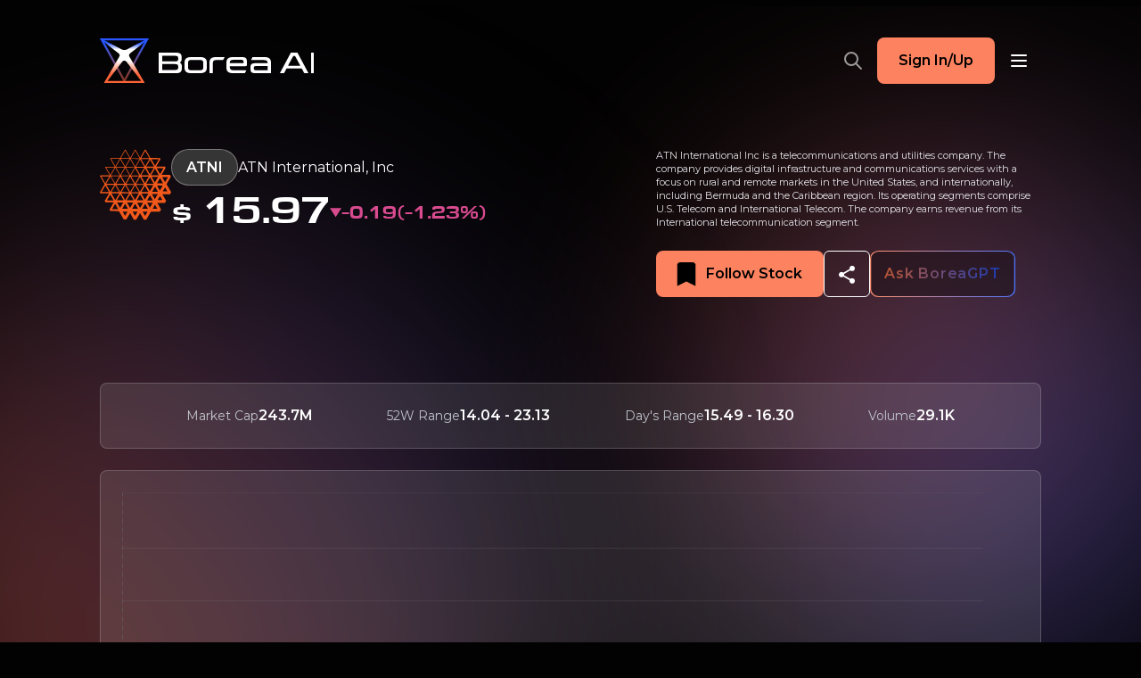

--- FILE ---
content_type: text/html; charset=utf-8
request_url: https://borea.ai/stocks/ATNI/
body_size: 41300
content:
<!DOCTYPE html><html id="__next_error__"><head><meta charSet="utf-8"/><meta name="viewport" content="width=device-width, initial-scale=1"/><link rel="preload" as="script" fetchPriority="low" href="/_next/static/chunks/webpack-1cd77f41b48930a7.js"/><script src="/_next/static/chunks/fd9d1056-793f32cbb9acf297.js" async=""></script><script src="/_next/static/chunks/472-d03431a4f1943405.js" async=""></script><script src="/_next/static/chunks/main-app-31746adef5265397.js" async=""></script><title>ATNI Stock Ratings, Price Prediction, GPT Chat | Borea AI</title><meta name="description" content="ATN International, Inc (ATNI) has a Borea AI rating of 75, with Leadership score of 85, Media Sentiment score of 70, Financial Health score of 75, Investor Sentiment score of 50, Valuation score of 90, Certainty score of 80, Outlook / Growth Potential score of 85, Historical Performance score of 70."/><link rel="icon" href="/favicon.ico" type="image/x-icon" sizes="256x256"/><link rel="icon" href="/icon.svg?66c75dfbc93a68ca" type="image/svg+xml" sizes="any"/><link rel="icon" href="/icon1.png?02d7384ec630e36d" type="image/png" sizes="192x192"/><link rel="icon" href="/icon2.png?2cc0f9d9ddd901e7" type="image/png" sizes="512x512"/><link rel="apple-touch-icon" href="/apple-icon.png?622e947bb905068e" type="image/png" sizes="150x150"/><meta name="next-size-adjust"/><script src="/_next/static/chunks/polyfills-c67a75d1b6f99dc8.js" noModule=""></script></head><body><script src="/_next/static/chunks/webpack-1cd77f41b48930a7.js" async=""></script><script>(self.__next_f=self.__next_f||[]).push([0]);self.__next_f.push([2,null])</script><script>self.__next_f.push([1,"1:HL[\"/_next/static/media/d3a50121c54af72d-s.p.woff2\",\"font\",{\"crossOrigin\":\"\",\"type\":\"font/woff2\"}]\n2:HL[\"/_next/static/media/e1c529c04de64b40-s.p.woff2\",\"font\",{\"crossOrigin\":\"\",\"type\":\"font/woff2\"}]\n3:HL[\"/_next/static/css/fa6f9fc7a55eda64.css\",\"style\"]\n4:HL[\"/_next/static/css/e269a8608bcd6973.css\",\"style\"]\n0:\"$L5\"\n"])</script><script>self.__next_f.push([1,"6:I[3728,[],\"\"]\n8:I[9928,[],\"\"]\n9:I[2042,[\"51\",\"static/chunks/0f178d10-23e9ed6c6f72d19d.js\",\"326\",\"static/chunks/326-2d19eb910bbee527.js\",\"711\",\"static/chunks/711-a941f0c3df788276.js\",\"185\",\"static/chunks/app/layout-cb1a71cfe21cb5d1.js\"],\"DropdownContextProvider\"]\na:I[1185,[\"51\",\"static/chunks/0f178d10-23e9ed6c6f72d19d.js\",\"326\",\"static/chunks/326-2d19eb910bbee527.js\",\"711\",\"static/chunks/711-a941f0c3df788276.js\",\"185\",\"static/chunks/app/layout-cb1a71cfe21cb5d1.js\"],\"AuthContextProvider\"]\nb:I[2954,[\"51\",\"st"])</script><script>self.__next_f.push([1,"atic/chunks/0f178d10-23e9ed6c6f72d19d.js\",\"326\",\"static/chunks/326-2d19eb910bbee527.js\",\"711\",\"static/chunks/711-a941f0c3df788276.js\",\"185\",\"static/chunks/app/layout-cb1a71cfe21cb5d1.js\"],\"\"]\nc:I[3829,[\"51\",\"static/chunks/0f178d10-23e9ed6c6f72d19d.js\",\"326\",\"static/chunks/326-2d19eb910bbee527.js\",\"711\",\"static/chunks/711-a941f0c3df788276.js\",\"185\",\"static/chunks/app/layout-cb1a71cfe21cb5d1.js\"],\"SearchProvider\"]\nd:I[4809,[\"51\",\"static/chunks/0f178d10-23e9ed6c6f72d19d.js\",\"326\",\"static/chunks/326-2d19eb910bb"])</script><script>self.__next_f.push([1,"ee527.js\",\"711\",\"static/chunks/711-a941f0c3df788276.js\",\"185\",\"static/chunks/app/layout-cb1a71cfe21cb5d1.js\"],\"\"]\ne:\"$Sreact.suspense\"\nf:I[5640,[\"51\",\"static/chunks/0f178d10-23e9ed6c6f72d19d.js\",\"326\",\"static/chunks/326-2d19eb910bbee527.js\",\"711\",\"static/chunks/711-a941f0c3df788276.js\",\"185\",\"static/chunks/app/layout-cb1a71cfe21cb5d1.js\"],\"\"]\n10:I[9276,[\"51\",\"static/chunks/0f178d10-23e9ed6c6f72d19d.js\",\"326\",\"static/chunks/326-2d19eb910bbee527.js\",\"711\",\"static/chunks/711-a941f0c3df788276.js\",\"185\",\"static/"])</script><script>self.__next_f.push([1,"chunks/app/layout-cb1a71cfe21cb5d1.js\"],\"\"]\n11:I[9808,[\"51\",\"static/chunks/0f178d10-23e9ed6c6f72d19d.js\",\"326\",\"static/chunks/326-2d19eb910bbee527.js\",\"711\",\"static/chunks/711-a941f0c3df788276.js\",\"185\",\"static/chunks/app/layout-cb1a71cfe21cb5d1.js\"],\"\"]\n12:I[5396,[\"51\",\"static/chunks/0f178d10-23e9ed6c6f72d19d.js\",\"326\",\"static/chunks/326-2d19eb910bbee527.js\",\"711\",\"static/chunks/711-a941f0c3df788276.js\",\"185\",\"static/chunks/app/layout-cb1a71cfe21cb5d1.js\"],\"\"]\n13:I[8103,[\"51\",\"static/chunks/0f178d10-23e9ed"])</script><script>self.__next_f.push([1,"6c6f72d19d.js\",\"326\",\"static/chunks/326-2d19eb910bbee527.js\",\"711\",\"static/chunks/711-a941f0c3df788276.js\",\"185\",\"static/chunks/app/layout-cb1a71cfe21cb5d1.js\"],\"MessagesProvider\"]\n14:I[9676,[\"51\",\"static/chunks/0f178d10-23e9ed6c6f72d19d.js\",\"326\",\"static/chunks/326-2d19eb910bbee527.js\",\"711\",\"static/chunks/711-a941f0c3df788276.js\",\"413\",\"static/chunks/413-610bbd997aedbf27.js\",\"279\",\"static/chunks/279-c6c0e346aafa0ffc.js\",\"870\",\"static/chunks/870-a9a7ecac2e736ba7.js\",\"250\",\"static/chunks/app/stocks/%5Bslug%"])</script><script>self.__next_f.push([1,"5D/page-a1e3c1e9c6f01520.js\"],\"FollowedProvider\"]\n15:I[6954,[],\"\"]\n16:I[7264,[],\"\"]\n17:I[413,[\"51\",\"static/chunks/0f178d10-23e9ed6c6f72d19d.js\",\"326\",\"static/chunks/326-2d19eb910bbee527.js\",\"711\",\"static/chunks/711-a941f0c3df788276.js\",\"413\",\"static/chunks/413-610bbd997aedbf27.js\",\"279\",\"static/chunks/279-c6c0e346aafa0ffc.js\",\"870\",\"static/chunks/870-a9a7ecac2e736ba7.js\",\"931\",\"static/chunks/app/page-d76b68aceb16e48c.js\"],\"Image\"]\n1b:I[8326,[\"51\",\"static/chunks/0f178d10-23e9ed6c6f72d19d.js\",\"326\",\"static/ch"])</script><script>self.__next_f.push([1,"unks/326-2d19eb910bbee527.js\",\"711\",\"static/chunks/711-a941f0c3df788276.js\",\"413\",\"static/chunks/413-610bbd997aedbf27.js\",\"279\",\"static/chunks/279-c6c0e346aafa0ffc.js\",\"870\",\"static/chunks/870-a9a7ecac2e736ba7.js\",\"250\",\"static/chunks/app/stocks/%5Bslug%5D/page-a1e3c1e9c6f01520.js\"],\"\"]\n1e:I[8103,[\"51\",\"static/chunks/0f178d10-23e9ed6c6f72d19d.js\",\"326\",\"static/chunks/326-2d19eb910bbee527.js\",\"711\",\"static/chunks/711-a941f0c3df788276.js\",\"185\",\"static/chunks/app/layout-cb1a71cfe21cb5d1.js\"],\"Messages\"]\n18:T9"])</script><script>self.__next_f.push([1,"ec,"])</script><script>self.__next_f.push([1,"M123.375 158.151a8 8 0 01-8-8v-9.468a8 8 0 00-8-8H8.767a8 8 0 01-8-8v-17.705c0-2.208.913-4.318 2.523-5.83a17098.176 17098.176 0 0151.495-48.157 8883.43 8883.43 0 0051.703-48.54 8.004 8.004 0 015.501-2.192h30.713a8 8 0 018 8v85.67a8 8 0 008 7.999h3.102a8 8 0 018 8v12.755a8 8 0 01-8 8h-3.102a8 8 0 00-8 8v9.468a8 8 0 01-8 8h-19.327zm-7.795-81.54V49.499c.137-3.423.274-6.367.411-8.832.128-2.302-2.757-3.458-4.258-1.707l-.055.064c-1.643 1.78-3.629 3.834-5.956 6.162a1411.59 1411.59 0 00-8.216 7.805c-3.15 3.012-6.915 6.572-11.296 10.68L57.915 90.08c-5.308 4.954-1.802 13.848 5.458 13.848h44.207a8 8 0 008-8V76.611zM263.486 160c-17.389 0-31.356-.958-41.899-2.875-10.407-1.917-18.417-5.751-24.031-11.502-5.614-5.751-9.311-13.83-11.091-24.237-1.78-10.543-2.671-24.304-2.671-41.283 0-11.228.343-21.019 1.027-29.371.822-8.353 2.191-15.473 4.108-21.361 2.054-5.888 4.93-10.749 8.627-14.583 3.697-3.834 8.489-6.846 14.377-9.037 5.888-2.19 13.008-3.697 21.361-4.519C241.783.411 251.848 0 263.486 0c17.39 0 31.357 1.027 41.9 3.08 10.681 2.055 18.896 5.957 24.647 11.708 5.751 5.751 9.517 13.898 11.297 24.442 1.917 10.406 2.875 24.03 2.875 40.873 0 11.365-.411 21.223-1.232 29.576-.685 8.353-2.122 15.473-4.313 21.361-2.054 5.888-4.998 10.749-8.832 14.583-3.697 3.697-8.558 6.641-14.583 8.831-5.888 2.054-13.077 3.492-21.566 4.314-8.49.821-18.554 1.232-30.193 1.232zm43.749-75.79c0-12.323-.343-22.113-1.027-29.37-.685-7.395-2.465-13.009-5.34-16.843-2.876-3.97-7.257-6.504-13.145-7.6-5.751-1.231-13.762-1.848-24.031-1.848-9.859 0-17.664.548-23.415 1.644-5.614 1.095-9.859 3.423-12.734 6.983-2.876 3.56-4.724 8.763-5.546 15.61-.684 6.71-1.027 15.815-1.027 27.317 0 10.954.343 19.854 1.027 26.701.685 6.709 2.465 11.912 5.34 15.609 2.876 3.697 7.121 6.231 12.735 7.6 5.751 1.232 13.624 1.848 23.62 1.848 9.448 0 17.047-.616 22.798-1.848 5.751-1.233 10.133-3.56 13.145-6.983 3.15-3.424 5.204-8.216 6.162-14.378.959-6.299 1.438-14.446 1.438-24.442zm173.57 73.941a8 8 0 01-8-8v-9.468a8 8 0 00-8-8h-98.609a8 8 0 01-8-8v-17.705c0-2.208.913-4.318 2.523-5.83a17039.336 17039.336 0 0151.495-48.157 8906.053 8906.053 0 0051.704-48.54 8.004 8.004 0 015.501-2.192h30.713a8 8 0 018 8v85.67a8 8 0 008 7.999h3.101a8 8 0 018 8v12.755a8 8 0 01-8 8h-3.101a8 8 0 00-8 8v9.468a8 8 0 01-8 8h-19.327zm-7.795-81.54V49.499c.137-3.423.274-6.367.411-8.832.128-2.302-2.757-3.458-4.258-1.707l-.055.064a219.04 219.04 0 01-5.957 6.162 1414.72 1414.72 0 00-8.215 7.805c-3.15 3.012-6.915 6.572-11.297 10.68L415.344 90.08c-5.308 4.954-1.802 13.848 5.459 13.848h44.207a8 8 0 008-8V76.611z"])</script><script>self.__next_f.push([1,"19:T528,"])</script><script>self.__next_f.push([1,"M263.486 160c-17.389 0-31.356-.958-41.899-2.875-10.407-1.917-18.417-5.751-24.031-11.502-5.614-5.751-9.311-13.83-11.091-24.237-1.78-10.543-2.671-24.304-2.671-41.283 0-11.228.343-21.019 1.027-29.371.822-8.353 2.191-15.473 4.108-21.361 2.054-5.888 4.93-10.749 8.627-14.583 3.697-3.834 8.489-6.846 14.377-9.037 5.888-2.19 13.008-3.697 21.361-4.519C241.783.411 251.848 0 263.486 0c17.39 0 31.357 1.027 41.9 3.08 10.681 2.055 18.896 5.957 24.647 11.708 5.751 5.751 9.517 13.898 11.297 24.442 1.917 10.406 2.875 24.03 2.875 40.873 0 11.365-.411 21.223-1.232 29.576-.685 8.353-2.122 15.473-4.313 21.361-2.054 5.888-4.998 10.749-8.832 14.583-3.697 3.697-8.558 6.641-14.583 8.831-5.888 2.054-13.077 3.492-21.566 4.314-8.49.821-18.554 1.232-30.193 1.232zm43.749-75.79c0-12.323-.343-22.113-1.027-29.37-.685-7.395-2.465-13.009-5.34-16.843-2.876-3.97-7.257-6.504-13.145-7.6-5.751-1.231-13.762-1.848-24.031-1.848-9.859 0-17.664.548-23.415 1.644-5.614 1.095-9.859 3.423-12.734 6.983-2.876 3.56-4.724 8.763-5.546 15.61-.684 6.71-1.027 15.815-1.027 27.317 0 10.954.343 19.854 1.027 26.701.685 6.709 2.465 11.912 5.34 15.609 2.876 3.697 7.121 6.231 12.735 7.6 5.751 1.232 13.624 1.848 23.62 1.848 9.448 0 17.047-.616 22.798-1.848 5.751-1.233 10.133-3.56 13.145-6.983 3.15-3.424 5.204-8.216 6.162-14.378.959-6.299 1.438-14.446 1.438-24.442z"])</script><script>self.__next_f.push([1,"1a:T2516,"])</script><script>self.__next_f.push([1,"M54.785 52.991l-.682-.732.682.732zm60.795-3.492l-.999-.04-.001.02v.02h1zm-3.902-10.475l.735.679.012-.014.012-.014-.759-.65zm-5.956 6.162l.685.728.011-.01.011-.01-.707-.708zM86.21 63.671l.682.731.001-.001-.684-.73zm135.377 93.454l-.182.983h.003l.179-.983zm-24.031-11.502l.715-.699-.715.699zm-11.091-24.237l-.986.167v.002l.986-.169zm-1.644-70.654l-.995-.098-.001.008v.008l.996.082zm4.108-21.361l-.944-.33-.003.01-.004.01.951.31zm23.004-23.62l-.349-.937.349.937zm21.361-4.519l-.096-.995h-.002l.098.995zm72.092 1.849l-.191.981h.002l.189-.981zM341.33 39.23l-.986.166.001.008.001.007.984-.181zm1.643 70.449l-.995-.098-.001.008-.001.008.997.082zm-4.313 21.361l-.938-.349-.003.01-.004.009.945.33zm-8.832 14.583l.707.707-.707-.707zm-14.583 8.831l.329.945.013-.005-.342-.94zm-21.566 4.314l.096.995-.096-.995zm12.529-103.929l-.996.093v.001l.996-.094zm-5.34-16.842l-.81.587.005.007.005.006.8-.6zm-13.145-7.6l-.21.979.013.003.014.002.183-.983zm-47.446-.204l-.187-.983-.004.001.191.982zm-12.734 6.983l-.778-.629.778.629zm-5.546 15.61l-.993-.12-.001.01-.001.008.995.102zm0 54.018l-.995.099v.002l.995-.101zm5.34 15.609l.79-.614-.79.614zm12.735 7.6l-.237.971.013.004.014.003.21-.978zm59.563-6.983l-.736-.678-.007.009-.007.008.75.661zm6.162-14.378l.988.154.001-.003-.989-.151zm106.417-55.661l-.681-.732.681.732zm60.796-3.492l-.999-.04-.001.02v.02h1zm-3.902-10.475l.734.679.013-.014.012-.014-.759-.65zm-5.957 6.162l.686.728.011-.01.01-.01-.707-.708zm-19.512 18.485l.682.731.002-.001-.684-.73zM415.344 90.08l.683.73-.683-.73zm53.819-51.12l-.76-.65.76.65zm-5.245-34.51l.687.727-.687-.727zm-103.199 96.698l.685.729-.685-.729zM111.733 38.96l-.759-.65.759.65zM3.29 101.148l.684.729-.684-.729zM106.488 4.45l.687.727-.687-.727zm9.887 145.701v-9.468h-2v9.468h2zm-9-18.468H8.767v2h98.608v-2zm-105.608-7v-17.705h-2v17.705h2zm2.207-22.806a17092.577 17092.577 0 0151.492-48.154l-1.363-1.464a17091.729 17091.729 0 00-51.498 48.16l1.369 1.458zm51.492-48.154a8873.918 8873.918 0 0051.709-48.546l-1.374-1.453a8896.196 8896.196 0 01-51.698 48.535l1.363 1.464zM111.99 3.259h30.713v-2h-30.713v2zm37.713 7v85.67h2v-85.67h-2zm9 94.669h3.102v-2h-3.102v2zm10.102 7v12.755h2v-12.755h-2zm-7 19.755h-3.102v2h3.102v-2zm-12.102 9v9.468h2v-9.468h-2zm-7 16.468h-19.327v2h19.327v-2zm-26.122-80.54v-15.61h-2v15.61h2zm0-15.61V49.5h-2v11.502h2zm0-11.462c.136-3.42.273-6.358.41-8.816l-1.997-.111a571.87 571.87 0 00-.412 8.847l1.999.08zm-5.606-11.23l-.055.065 1.518 1.301.055-.064-1.518-1.302zm-.031.037c-1.631 1.768-3.607 3.812-5.928 6.133l1.414 1.414a219.701 219.701 0 005.984-6.19l-1.47-1.357zm-5.907 6.112c-2.33 2.193-5.07 4.797-8.221 7.81l1.382 1.446c3.148-3.012 5.885-5.611 8.21-7.8l-1.371-1.456zm-8.221 7.81c-3.146 3.01-6.91 6.567-11.29 10.674l1.368 1.459c4.384-4.11 8.152-7.672 11.304-10.687l-1.382-1.446zM85.527 62.94L57.233 89.35l1.364 1.462 28.295-26.409-1.365-1.462zm-22.154 41.988h44.207v-2H63.373v2zm53.207-9V76.611h-2v19.317h2zM263.486 159c-17.362 0-31.261-.958-41.721-2.859l-.357 1.967c10.627 1.933 24.661 2.892 42.078 2.892v-2zm-41.718-2.859c-10.267-1.891-18.067-5.654-23.497-11.217l-1.431 1.397c5.798 5.939 14.019 9.844 24.565 11.787l.363-1.967zm-23.497-11.217c-5.434-5.566-9.064-13.438-10.821-23.706l-1.971.337c1.804 10.544 5.567 18.831 11.361 24.766l1.431-1.397zm-10.82-23.704c-1.767-10.466-2.657-24.166-2.657-41.117h-2c0 17.006.891 30.829 2.685 41.45l1.972-.333zm-2.657-41.117c0-11.21.342-20.972 1.024-29.29l-1.993-.163c-.688 8.387-1.031 18.206-1.031 29.453h2zm1.023-29.273c.816-8.305 2.175-15.35 4.063-21.15l-1.902-.619c-1.945 5.976-3.325 13.172-4.152 21.573l1.991.196zm4.056-21.13c2.015-5.774 4.821-10.504 8.403-14.218l-1.44-1.388c-3.813 3.954-6.758 8.946-8.851 14.948l1.888.658zm8.403-14.218c3.576-3.708 8.233-6.646 14.006-8.794l-.698-1.874c-6.003 2.234-10.93 5.32-14.748 9.28l1.44 1.388zm14.006-8.794c5.785-2.152 12.816-3.645 21.11-4.46l-.196-1.99c-8.412.827-15.621 2.347-21.612 4.576l.698 1.874zm21.108-4.46C241.839 1.41 251.869 1 263.486 1v-2c-11.66 0-21.758.411-30.288 1.237l.192 1.99zM263.486 1c17.36 0 31.255 1.026 41.709 3.062l.382-1.963C294.945.028 280.906-1 263.486-1v2zm41.711 3.063c10.549 2.029 18.56 5.863 24.129 11.432l1.414-1.414c-5.932-5.933-14.353-9.903-25.165-11.982l-.378 1.964zm24.129 11.432c5.564 5.564 9.261 13.499 11.018 23.901l1.972-.333c-1.804-10.684-5.638-19.044-11.576-24.982l-1.414 1.414zm11.02 23.916c1.902 10.322 2.859 23.88 2.859 40.692h2c0-16.872-.959-30.564-2.892-41.054l-1.967.362zm2.859 40.692c0 11.343-.41 21.167-1.227 29.478l1.99.196c.826-8.394 1.237-18.287 1.237-29.674h-2zm-1.229 29.494c-.679 8.29-2.103 15.315-4.254 21.094l1.875.698c2.231-5.997 3.683-13.213 4.373-21.628l-1.994-.164zm-4.261 21.113c-2.011 5.767-4.882 10.493-8.594 14.205l1.414 1.415c3.955-3.956 6.973-8.952 9.069-14.961l-1.889-.659zm-8.594 14.205c-3.573 3.574-8.3 6.448-14.218 8.6l.684 1.879c6.132-2.229 11.127-5.243 14.948-9.064l-1.414-1.415zm-14.205 8.595c-5.791 2.02-12.896 3.446-21.333 4.262l.192 1.991c8.542-.827 15.814-2.277 21.799-4.364l-.658-1.889zm-21.333 4.262c-8.449.818-18.479 1.228-30.097 1.228v2c11.661 0 21.759-.411 30.289-1.237l-.192-1.991zm14.652-73.561c0-12.337-.343-22.163-1.032-29.465l-1.991.187c.681 7.212 1.023 16.967 1.023 29.277h2zm-1.031-29.464c-.694-7.485-2.505-13.308-5.536-17.35l-1.6 1.2c2.719 3.626 4.468 9.032 5.144 16.335l1.992-.185zm-5.526-17.336c-3.058-4.223-7.691-6.865-13.772-7.996l-.366 1.966c5.694 1.06 9.825 3.484 12.518 7.203l1.62-1.173zm-13.746-7.99c-5.852-1.255-13.944-1.872-24.24-1.872v2c10.243 0 18.172.616 23.821 1.827l.419-1.956zm-24.24-1.872c-9.885 0-17.762.549-23.602 1.661l.374 1.965c5.662-1.078 13.395-1.626 23.228-1.626v-2zm-23.606 1.662c-5.786 1.129-10.264 3.551-13.321 7.337l1.556 1.256c2.693-3.335 6.705-5.568 12.148-6.63l-.383-1.963zm-13.321 7.337c-3.039 3.762-4.927 9.174-5.761 16.118l1.986.239c.81-6.748 2.619-11.743 5.331-15.1l-1.556-1.257zm-5.763 16.136c-.689 6.759-1.032 15.903-1.032 27.419h2c0-11.488.342-20.555 1.022-27.216l-1.99-.203zm-1.032 27.419c0 10.97.343 19.907 1.032 26.8l1.99-.199c-.68-6.8-1.022-15.663-1.022-26.601h-2zm1.032 26.802c.696 6.818 2.515 12.226 5.546 16.122l1.579-1.228c-2.72-3.497-4.461-8.496-5.135-15.097l-1.99.203zm5.546 16.122c3.044 3.914 7.506 6.547 13.287 7.957l.474-1.943c-5.448-1.328-9.475-3.761-12.182-7.242l-1.579 1.228zm13.314 7.964c5.851 1.253 13.805 1.87 23.83 1.87v-2c-9.967 0-17.76-.615-23.411-1.826l-.419 1.956zm23.83 1.87c9.481 0 17.159-.617 23.008-1.87l-.419-1.956c-5.654 1.212-13.175 1.826-22.589 1.826v2zm23.008-1.87c5.899-1.265 10.496-3.675 13.686-7.301l-1.501-1.321c-2.835 3.221-7.002 5.466-12.604 6.666l.419 1.956zm13.671-7.284c3.322-3.611 5.435-8.609 6.414-14.901l-1.976-.308c-.938 6.032-2.933 10.619-5.91 13.854l1.472 1.355zm6.415-14.904c.969-6.369 1.449-14.571 1.449-24.592h-2c0 9.97-.479 18.061-1.427 24.291l1.978.301zm167.019 41.348v-9.468h-2v9.468h2zm-9-18.468h-98.609v2h98.609v-2zm-105.609-7v-17.705h-2v17.705h2zm2.208-22.806a17037.355 17037.355 0 0151.492-48.154l-1.363-1.464a17161.769 17161.769 0 00-51.499 48.16l1.37 1.458zm51.492-48.154a8909.418 8909.418 0 0051.709-48.546l-1.375-1.453a8902.643 8902.643 0 01-51.697 48.535l1.363 1.464zm56.523-50.464h30.713v-2h-30.713v2zm37.713 7v85.67h2v-85.67h-2zm9 94.669h3.101v-2h-3.101v2zm10.101 7v12.755h2v-12.755h-2zm-7 19.755h-3.101v2h3.101v-2zm-12.101 9v9.468h2v-9.468h-2zm-7 16.468h-19.327v2h19.327v-2zm-26.122-80.54v-15.61h-2v15.61h2zm0-15.61V49.5h-2v11.502h2zm-.001-11.462c.137-3.42.274-6.358.41-8.816l-1.997-.111a586.14 586.14 0 00-.411 8.847l1.998.08zm-5.606-11.23l-.055.065 1.519 1.301.055-.064-1.519-1.301zm-.03.037a217.058 217.058 0 01-5.929 6.133l1.414 1.414c2.334-2.334 4.33-4.398 5.984-6.19l-1.469-1.357zm-5.907 6.112a1415.023 1415.023 0 00-8.222 7.81l1.383 1.446a1401.79 1401.79 0 018.21-7.8l-1.371-1.456zm-8.222 7.81c-3.146 3.01-6.909 6.567-11.289 10.674l1.368 1.459c4.383-4.11 8.151-7.672 11.304-10.687l-1.383-1.446zM442.957 62.94L414.662 89.35l1.365 1.462 28.294-26.409-1.364-1.462zm-22.154 41.988h44.207v-2h-44.207v2zm53.207-9V76.611h-2v19.317h2zm-9 9a9 9 0 009-9h-2a7 7 0 01-7 7v2zm-50.348-15.58c-5.972 5.574-2.028 15.58 6.141 15.58v-2c-6.353 0-9.421-7.782-4.776-12.117l-1.365-1.462zm59.757-48.625c.181-3.261-3.895-4.888-6.016-2.413l1.519 1.301c.881-1.028 2.575-.344 2.5 1.001l1.997.111zm32.713 109.428a7 7 0 01-7 7v2a9 9 0 009-9h-2zm0-54.223a9 9 0 009 9v-2a7 7 0 01-7-7h-2zm-7-92.669a7 7 0 017 7h2a9 9 0 00-9-9v2zm-35.527 1.918a7.004 7.004 0 014.814-1.918v-2a9.006 9.006 0 00-6.189 2.465l1.375 1.453zm-98.409 126.506a7 7 0 01-7-7h-2a9 9 0 009 9v-2zm107.609 9a9 9 0 00-9-9v2a7 7 0 017 7h2zm-2 9.468a9 9 0 009 9v-2a7 7 0 01-7-7h-2zM57.233 89.349c-5.972 5.573-2.028 15.579 6.14 15.579v-2c-6.353 0-9.42-7.782-4.776-12.117l-1.364-1.462zm469 35.334a7 7 0 01-7 7v2a9 9 0 009-9h-2zm-10.101 7a9 9 0 00-9 9h2a7 7 0 017-7v-2zM107.58 104.928a9 9 0 009-9h-2a7 7 0 01-7 7v2zm411.653 0a7 7 0 017 7h2a9 9 0 00-9-9v2zm-160.037 2.05c0-1.932.799-3.779 2.208-5.101l-1.37-1.458a8.999 8.999 0 00-2.838 6.559h2zM116.99 40.723c.181-3.261-3.895-4.888-6.016-2.413l1.518 1.301c.881-1.028 2.576-.344 2.501 1.001l1.997.111zm41.712 90.96a9 9 0 00-9 9h2a7 7 0 017-7v-2zm10.102-7a7 7 0 01-7 7v2a9 9 0 009-9h-2zm-7-19.755a7 7 0 017 7h2a9 9 0 00-9-9v2zm-12.102-9a9 9 0 009 9v-2a7 7 0 01-7-7h-2zm-7-92.669a7 7 0 017 7h2a9 9 0 00-9-9v2zM1.767 106.978c0-1.932.798-3.779 2.207-5.101l-1.369-1.458a8.998 8.998 0 00-2.838 6.559h2zm7 24.705a7 7 0 01-7-7h-2a9 9 0 009 9v-2zm107.608 9a9 9 0 00-9-9v2a7 7 0 017 7h2zm-9.2-135.506a7.006 7.006 0 014.814-1.918v-2a9.003 9.003 0 00-6.188 2.465l1.374 1.453zm42.527 144.974a7 7 0 01-7 7v2a9 9 0 009-9h-2zm-35.327 0a9 9 0 009 9v-2a7 7 0 01-7-7h-2z"])</script><script>self.__next_f.push([1,"1f:T64a,"])</script><script>self.__next_f.push([1,"M85.67 17c4.013 0 5.786 1.424 6.111 4.343.04.358.058.718.057 1.078V24c0 1.873-.714 3.253-2.078 4.172 1.526.887 2.24 2.3 2.24 4.239v1.906C92 37.799 90.572 40 86.255 40H66V17h19.67zm-15.577 9.84h14.324c2.657 0 3.462-.814 3.462-2.403V23.05c0-1.67-.885-2.445-2.979-2.445H70.093v6.235zm0 2.989v6.565h14.82c2.122 0 2.963-.77 2.963-2.472v-1.54c0-1.662-.84-2.553-3.483-2.553h-14.3zM112.162 22c5.928 0 7.839 1.902 7.839 6.656v4.721c0 4.754-1.91 6.623-7.839 6.623h-9.322C96.91 40 95 38.131 95 33.377v-4.721C95 23.902 96.91 22 102.839 22h9.322zm-13.27 10.728c0 3.088.836 4.044 3.96 4.044h9.262c3.16 0 3.995-.955 3.995-4.044v-3.493c0-3.088-.835-4.008-3.995-4.008h-9.262c-3.124 0-3.96.92-3.96 4.008v3.493zM140 22l-1.757 3.33h-7.251c-2.727 0-4.236.411-4.236 4.211V40H123V28.656C123 23.9 124.84 22 130.548 22H140zm19.348 0c4.476 0 5.652 1.41 5.652 5.377v2.935c0 1.41-.588 1.87-1.862 1.87h-17.302v.966c0 2.065.751 3.574 3.593 3.574h15.016L162.663 40h-12.887c-5.881 0-7.776-1.869-7.776-6.623v-4.721C142 23.9 143.895 22 149.776 22h9.572zm-13.513 6.866h14.777c.39 0 .553-.131.553-.558v-1.377c0-1.344-.956-1.869-2.451-1.869h-8.75c-2.829 0-4.129.82-4.129 2.918v.886zM184.225 22c5.88 0 7.775 1.902 7.775 6.656V40h-17.969c-3.855 0-5.031-1.41-5.031-4.656v-2.196c0-2.755 1.176-4.295 5.031-4.295h14.107v-.623c0-2.099-1.444-2.918-4.287-2.918h-14.328L171.322 22h12.903zm3.913 10.047h-13.54c-1.339 0-1.829.904-1.829 1.953v.689c0 1.18.49 1.99 1.829 1.99h13.54v-4.632zM241 17v23h-4V17h4zm-19.302 0h-7.405L202 40h4.657l2.752-5.15h17.175l2.762 5.15H234l-12.302-23zm-10.632 14.752l5.428-10.16c.731-1.359 2.274-1.359 3.005 0l5.429 10.16h-13.862z"])</script><script>self.__next_f.push([1,"5:[[[\"$\",\"link\",\"0\",{\"rel\":\"stylesheet\",\"href\":\"/_next/static/css/fa6f9fc7a55eda64.css\",\"precedence\":\"next\",\"crossOrigin\":\"$undefined\"}],[\"$\",\"link\",\"1\",{\"rel\":\"stylesheet\",\"href\":\"/_next/static/css/e269a8608bcd6973.css\",\"precedence\":\"next\",\"crossOrigin\":\"$undefined\"}]],[\"$\",\"$L6\",null,{\"buildId\":\"U8dOmNYgWQi-LL14vTCua\",\"assetPrefix\":\"\",\"initialCanonicalUrl\":\"/stocks/ATNI/\",\"initialTree\":[\"\",{\"children\":[\"stocks\",{\"children\":[[\"slug\",\"ATNI\",\"d\"],{\"children\":[\"__PAGE__\",{}]}]}]},\"$undefined\",\"$undefined\",true],\"initialHead\":[false,\"$L7\"],\"globalErrorComponent\":\"$8\",\"children\":[null,[\"$\",\"html\",null,{\"lang\":\"en\",\"children\":[\"$\",\"body\",null,{\"className\":\"__variable_3a65b1 __className_c8820a __variable_c8820a\",\"children\":[[\"$\",\"svg\",null,{\"xmlns\":\"http://www.w3.org/2000/svg\",\"className\":\"svg-wrap\",\"children\":[[\"$\",\"symbol\",null,{\"id\":\"svg-circle-arrow\",\"children\":[[\"$\",\"circle\",null,{\"cx\":\"20\",\"cy\":\"20\",\"r\":\"20\",\"stroke\":\"#fff\",\"transform\":\"matrix(-1 0 0 1 41 1)\"}],[\"$\",\"path\",null,{\"stroke\":\"#fff\",\"d\":\"M17.929 14L25 21.071l-7.071 7.071\"}]]}],[\"$\",\"symbol\",null,{\"id\":\"svg-green-check-icon\",\"children\":[\"$\",\"path\",null,{\"fill\":\"#00C058\",\"stroke\":\"#00C058\",\"d\":\"M9.53 19.28a.75.75 0 01-1.061 0l-.354.354h0l-5.25-5.25a1.25 1.25 0 010-1.768l.354.353-.354-.353a1.25 1.25 0 011.769 0h0l4.365 4.367L20.115 5.866h0a1.25 1.25 0 111.769 1.768l-12 12h0l-.354-.353zm0 0l12-12a.75.75 0 00-1.061-1.06L9.353 17.335l.177 1.945z\"}]}]]}],[\"$\",\"$L9\",null,{\"children\":[\"$\",\"$La\",null,{\"children\":[[\"$\",\"$Lb\",null,{\"children\":[\"$\",\"$Lc\",null,{\"children\":[\"$\",\"div\",null,{\"className\":\"container py-[1.375rem] md:py-10 flex justify-between gap-12\",\"children\":[[\"$\",\"div\",null,{\"className\":\"relative flex justify-between items-center flex-1\",\"children\":[[\"$\",\"$Ld\",null,{}],[\"$\",\"$e\",null,{\"fallback\":null,\"children\":[\"$\",\"$Lf\",null,{}]}]]}],[\"$\",\"div\",null,{\"className\":\"relative flex items-center md:gap-4\",\"children\":[[\"$\",\"$L10\",null,{}],[\"$\",\"$L11\",null,{}],[\"$\",\"$L12\",null,{}]]}]]}]}]}],[\"$\",\"main\",null,{\"className\":\"relative overflow-hidden -mt-25 pt-25 md:-mt-32 md:pt-32\",\"children\":[\"$\",\"$L13\",null,{\"children\":[\"$\",\"$L14\",null,{\"children\":[[\"$\",\"$L15\",null,{\"parallelRouterKey\":\"children\",\"segmentPath\":[\"children\"],\"loading\":\"$undefined\",\"loadingStyles\":\"$undefined\",\"hasLoading\":false,\"error\":\"$undefined\",\"errorStyles\":\"$undefined\",\"template\":[\"$\",\"$L16\",null,{}],\"templateStyles\":\"$undefined\",\"notFound\":[\"$\",\"section\",null,{\"className\":\"container pt-10 pb-20 md:py-20 lg:pt-[6.25rem] lg:pb-[8.5rem] sm:py-14 max-w-4xl mx-auto text-center relative\",\"children\":[\"$\",\"div\",null,{\"className\":\"max-w-[57rem] mx-auto\",\"children\":[[\"$\",\"$L17\",null,{\"className\":\"absolute top-1/2 left-1/2 -translate-x-1/2 -translate-y-1/2 scale-[6] md:scale-[12] pointer-events-none select-none -z-10 \",\"src\":\"/bg-404.webp\",\"alt\":\"\",\"width\":\"198\",\"height\":\"150\",\"priority\":true}],[\"$\",\"svg\",null,{\"className\":\"mx-auto mb-6 md:mb-8 h-[6.563rem] md:h-[7.5rem] lg:h-40\",\"xmlns\":\"http://www.w3.org/2000/svg\",\"viewBox\":\"0 0 528 160\",\"fill\":\"none\",\"children\":[[\"$\",\"g\",null,{\"filter\":\"url(#filter0_b_4233_15850)\",\"children\":[[\"$\",\"mask\",null,{\"id\":\"path-1-inside-1_4233_15850\",\"fill\":\"#fff\",\"children\":[\"$\",\"path\",null,{\"d\":\"$18\"}]}],[\"$\",\"path\",null,{\"fill\":\"url(#paint0_linear_4233_15850)\",\"d\":\"M123.375 158.151a8 8 0 01-8-8v-9.468a8 8 0 00-8-8H8.767a8 8 0 01-8-8v-17.705c0-2.208.913-4.318 2.523-5.83a17098.176 17098.176 0 0151.495-48.157 8883.43 8883.43 0 0051.703-48.54 8.004 8.004 0 015.501-2.192h30.713a8 8 0 018 8v85.67a8 8 0 008 7.999h3.102a8 8 0 018 8v12.755a8 8 0 01-8 8h-3.102a8 8 0 00-8 8v9.468a8 8 0 01-8 8h-19.327zm-7.795-81.54V49.499c.137-3.423.274-6.367.411-8.832.128-2.302-2.757-3.458-4.258-1.707l-.055.064c-1.643 1.78-3.629 3.834-5.956 6.162a1411.59 1411.59 0 00-8.216 7.805c-3.15 3.012-6.915 6.572-11.296 10.68L57.915 90.08c-5.308 4.954-1.802 13.848 5.458 13.848h44.207a8 8 0 008-8V76.611z\"}],[\"$\",\"path\",null,{\"fill\":\"url(#paint1_linear_4233_15850)\",\"d\":\"$19\"}],[\"$\",\"path\",null,{\"fill\":\"url(#paint2_linear_4233_15850)\",\"d\":\"M480.805 158.151a8 8 0 01-8-8v-9.468a8 8 0 00-8-8h-98.609a8 8 0 01-8-8v-17.705c0-2.208.913-4.318 2.523-5.83a17039.336 17039.336 0 0151.495-48.157 8906.053 8906.053 0 0051.704-48.54 8.004 8.004 0 015.501-2.192h30.713a8 8 0 018 8v85.67a8 8 0 008 7.999h3.101a8 8 0 018 8v12.755a8 8 0 01-8 8h-3.101a8 8 0 00-8 8v9.468a8 8 0 01-8 8h-19.327zm-7.795-81.54V49.499c.137-3.423.274-6.367.411-8.832.128-2.302-2.757-3.458-4.258-1.707l-.055.064a219.04 219.04 0 01-5.957 6.162 1414.72 1414.72 0 00-8.215 7.805c-3.15 3.012-6.915 6.572-11.297 10.68L415.344 90.08c-5.308 4.954-1.802 13.848 5.459 13.848h44.207a8 8 0 008-8V76.611z\"}],[\"$\",\"path\",null,{\"fill\":\"#EAEAEA\",\"fillOpacity\":\"0.24\",\"d\":\"$1a\",\"mask\":\"url(#path-1-inside-1_4233_15850)\"}]]}],[\"$\",\"defs\",null,{\"children\":[[\"$\",\"linearGradient\",null,{\"id\":\"paint0_linear_4233_15850\",\"x1\":\"74.253\",\"x2\":\"142.405\",\"y1\":\"0\",\"y2\":\"260.629\",\"gradientUnits\":\"userSpaceOnUse\",\"children\":[[\"$\",\"stop\",null,{\"stopColor\":\"#fff\",\"stopOpacity\":\"0.04\"}],[\"$\",\"stop\",null,{\"offset\":\"1\",\"stopColor\":\"#fff\",\"stopOpacity\":\"0.08\"}]]}],[\"$\",\"linearGradient\",null,{\"id\":\"paint1_linear_4233_15850\",\"x1\":\"74.253\",\"x2\":\"142.405\",\"y1\":\"0\",\"y2\":\"260.629\",\"gradientUnits\":\"userSpaceOnUse\",\"children\":[[\"$\",\"stop\",null,{\"stopColor\":\"#fff\",\"stopOpacity\":\"0.04\"}],[\"$\",\"stop\",null,{\"offset\":\"1\",\"stopColor\":\"#fff\",\"stopOpacity\":\"0.08\"}]]}],[\"$\",\"linearGradient\",null,{\"id\":\"paint2_linear_4233_15850\",\"x1\":\"74.253\",\"x2\":\"142.405\",\"y1\":\"0\",\"y2\":\"260.629\",\"gradientUnits\":\"userSpaceOnUse\",\"children\":[[\"$\",\"stop\",null,{\"stopColor\":\"#fff\",\"stopOpacity\":\"0.04\"}],[\"$\",\"stop\",null,{\"offset\":\"1\",\"stopColor\":\"#fff\",\"stopOpacity\":\"0.08\"}]]}],[\"$\",\"filter\",null,{\"id\":\"filter0_b_4233_15850\",\"width\":\"574.467\",\"height\":\"208\",\"x\":\"-23.233\",\"y\":\"-24\",\"colorInterpolationFilters\":\"sRGB\",\"filterUnits\":\"userSpaceOnUse\",\"children\":[[\"$\",\"feFlood\",null,{\"floodOpacity\":\"0\",\"result\":\"BackgroundImageFix\"}],[\"$\",\"feGaussianBlur\",null,{\"in\":\"BackgroundImageFix\",\"stdDeviation\":\"12\"}],[\"$\",\"feComposite\",null,{\"in2\":\"SourceAlpha\",\"operator\":\"in\",\"result\":\"effect1_backgroundBlur_4233_15850\"}],[\"$\",\"feBlend\",null,{\"in\":\"SourceGraphic\",\"in2\":\"effect1_backgroundBlur_4233_15850\",\"result\":\"shape\"}]]}]]}]]}],[\"$\",\"h1\",null,{\"children\":[[\"$\",\"span\",null,{\"className\":\"block mx-auto md:inline\",\"children\":\"Oops!\"}],\" We've Hit a Snag\"]}],[\"$\",\"p\",null,{\"className\":\"text-xl font-medium -tracking-wide sm:text-2xl mb-8 md:mb-12 lg:mb-16\",\"children\":\"The page you’re looking for isn’t here. Let's get you back on track.\"}],[\"$\",\"$L1b\",null,{\"href\":\"/\",\"className\":\"font-semibold leading-13 px-6 text-black rounded-lg transition-colors bg-[#FD825F] hover:bg-[#FC6337] active:bg-[#E04316] disabled:text-opacity-40 disabled:bg-secondary-light-orange focus:bg-[#E04316] whitespace-nowrap  inline-block\",\"children\":\"Back to homepage\"}]]}]}],\"notFoundStyles\":[],\"childProp\":{\"current\":[\"$\",\"$L15\",null,{\"parallelRouterKey\":\"children\",\"segmentPath\":[\"children\",\"stocks\",\"children\"],\"loading\":\"$undefined\",\"loadingStyles\":\"$undefined\",\"hasLoading\":false,\"error\":\"$undefined\",\"errorStyles\":\"$undefined\",\"template\":[\"$\",\"$L16\",null,{}],\"templateStyles\":\"$undefined\",\"notFound\":\"$undefined\",\"notFoundStyles\":\"$undefined\",\"childProp\":{\"current\":[\"$\",\"$L15\",null,{\"parallelRouterKey\":\"children\",\"segmentPath\":[\"children\",\"stocks\",\"children\",[\"slug\",\"ATNI\",\"d\"],\"children\"],\"loading\":\"$undefined\",\"loadingStyles\":\"$undefined\",\"hasLoading\":false,\"error\":\"$undefined\",\"errorStyles\":\"$undefined\",\"template\":[\"$\",\"$L16\",null,{}],\"templateStyles\":\"$undefined\",\"notFound\":\"$undefined\",\"notFoundStyles\":\"$undefined\",\"childProp\":{\"current\":[\"$L1c\",\"$L1d\",null],\"segment\":\"__PAGE__\"},\"styles\":[]}],\"segment\":[\"slug\",\"ATNI\",\"d\"]},\"styles\":[]}],\"segment\":\"stocks\"},\"styles\":[]}],[\"$\",\"$L1e\",null,{}]]}]}]}]]}]}],[\"$\",\"footer\",null,{\"className\":\"relative pt-10 pb-15 md:pt-15 md:pb-10 border-t-2 border-t-white border-opacity-10 overflow-hidden lg:py-20\",\"children\":[[\"$\",\"img\",null,{\"src\":\"/gradient-footer.webp\",\"alt\":\"\",\"width\":\"440\",\"height\":\"100\",\"className\":\"absolute bottom-0 left-0 origin-bottom-left scale-[7] -translate-x-full translate-y-full lg:top-0 lg:left-1/2 lg:-translate-x-1/2 lg:translate-y-0 lg:scale-[3.6] lg:origin-top -z-10\"}],[\"$\",\"div\",null,{\"className\":\"container md:grid md:grid-cols-2\",\"children\":[[\"$\",\"$L1b\",null,{\"href\":\"#\",\"className\":\"mb-15 md:mb-10 flex justify-center md:justify-start\",\"children\":[[\"$\",\"svg\",null,{\"xmlns\":\"http://www.w3.org/2000/svg\",\"viewBox\":\"0 0 240 52\",\"fill\":\"none\",\"className\":\"h-[40px]\",\"children\":[[\"$\",\"g\",null,{\"clipPath\":\"url(#clip0_4601_330)\",\"children\":[[\"$\",\"path\",null,{\"fill\":\"#fff\",\"d\":\"$1f\"}],[\"$\",\"path\",null,{\"fill\":\"url(#paint0_linear_4601_330)\",\"d\":\"M53.785 3.21L55 1H0l27.5 50L53.75 3.273l.035-.063zM27.5 46.254L3.86 3.273h47.28L27.5 46.254z\"}],[\"$\",\"path\",null,{\"fill\":\"url(#paint1_linear_4601_330)\",\"d\":\"M0 1l.459.835s13.928 10.773 19.416 15.042c.6.417 1.161.887 1.676 1.405.434.466.677 1.077.68 1.712 0 .935-.439 1.566-1.186 2.842L4.584 51h45.834L33.954 22.836c-.742-1.267-1.185-1.904-1.185-2.842a2.528 2.528 0 01.68-1.712 12.145 12.145 0 011.675-1.405C40.616 12.605 53.73 2.46 54.542 1.833L55 1h-1.074s-17.622 9.3-21.23 11.197c-1.4.737-2.263 1.243-3.161 1.542a6.46 6.46 0 01-4.037.011c-.91-.297-1.777-.807-3.195-1.553C18.695 10.3 23.548 12.851 1.073 1H0zm35.336 33.354l11.042 14.373H8.621l11.042-14.373s3.46-4.623 5.089-6.657C25.412 26.872 26.044 26 27.5 26c1.455 0 2.087.872 2.747 1.697 1.628 2.034 5.09 6.657 5.09 6.657z\"}]]}],[\"$\",\"defs\",null,{\"children\":[[\"$\",\"linearGradient\",null,{\"id\":\"paint0_linear_4601_330\",\"x1\":\"27.5\",\"x2\":\"27.5\",\"y1\":\"51\",\"y2\":\"1\",\"gradientUnits\":\"userSpaceOnUse\",\"children\":[[\"$\",\"stop\",null,{\"stopColor\":\"#FC6337\",\"stopOpacity\":\"0.5\"}],[\"$\",\"stop\",null,{\"offset\":\"0.869\",\"stopColor\":\"#2756FF\"}]]}],[\"$\",\"linearGradient\",null,{\"id\":\"paint1_linear_4601_330\",\"x1\":\"27.5\",\"x2\":\"27.5\",\"y1\":\"51\",\"y2\":\"1\",\"gradientUnits\":\"userSpaceOnUse\",\"children\":[[\"$\",\"stop\",null,{\"offset\":\"0.2\",\"stopColor\":\"#FC6337\"}],[\"$\",\"stop\",null,{\"offset\":\"0.5\",\"stopColor\":\"#fff\"}],[\"$\",\"stop\",null,{\"offset\":\"0.75\",\"stopColor\":\"#fff\"}],[\"$\",\"stop\",null,{\"offset\":\"0.9\",\"stopColor\":\"#2756FF\"}]]}],[\"$\",\"clipPath\",null,{\"id\":\"clip0_4601_330\",\"children\":[\"$\",\"path\",null,{\"fill\":\"#fff\",\"d\":\"M0 0h240v52H0z\"}]}]]}]]}],[\"$\",\"div\",null,{\"className\":\"w-0 h-0 text-[0px]\",\"children\":\"Borea AI\"}]]}],[\"$\",\"p\",null,{\"className\":\"text-xxs mb-10 text-center md:text-left opacity-70 md:row-start-2 md:col-start-1\",\"children\":\"Borea AI provides stock price predictions and stock ratings based on past market behavior and historical stock performance. Past performance is not an indicator of future results. Borea AI cannot substitute professional investment advice.\"}],[\"$\",\"div\",null,{\"className\":\"flex flex-col gap-10 mb-10 justify-center items-center md:flex-row md:justify-end md:items-end\",\"children\":[[\"$\",\"$L1b\",\"Subscription\",{\"href\":\"/subscription\",\"className\":\"text-sm font-semibold inline-block transition-colors hover:text-gray-20 active:text-gray-30\",\"children\":\"Subscription\"}],[\"$\",\"$L1b\",\"About Us\",{\"href\":\"/about-us\",\"className\":\"text-sm font-semibold inline-block transition-colors hover:text-gray-20 active:text-gray-30\",\"children\":\"About Us\"}]]}],[\"$\",\"div\",null,{\"className\":\"flex justify-center gap-6 mb-15 md:mb-10 md:items-end md:justify-end\",\"children\":[]}],[\"$\",\"div\",null,{\"className\":\"flex justify-between items-center md:col-span-2\",\"children\":[[\"$\",\"$L1b\",null,{\"href\":{\"pathname\":\"/terms\"},\"className\":\"relative group text-sm transition-opacity font-medium underline before:absolute before:border-4 before:border-solid before:border-tertiary-light-blue before:rounded-md before:w-[calc(100%_+_2rem)] before:h-[calc(100%_+_1rem)] before:left-0 before:right-0 before:top-0 before:bottom-0 before:-translate-y-2 before:-translate-x-4 before:hidden focus:before:block\",\"children\":[\"$\",\"span\",null,{\"className\":\"opacity-60 group-hover:opacity-40\",\"children\":\"Terms of Use\"}]}],[\"$\",\"p\",null,{\"className\":\"text-sm font-medium opacity-60\",\"children\":\"© 2024 Borea AI\"}]]}],[\"$\",\"div\",null,{\"className\":\"absolute right-1 bottom-1 opacity-10\",\"children\":\"1.05\"}]]}]]}]]}]}],null]}]]\n"])</script><script>self.__next_f.push([1,"20:I[240,[\"51\",\"static/chunks/0f178d10-23e9ed6c6f72d19d.js\",\"326\",\"static/chunks/326-2d19eb910bbee527.js\",\"711\",\"static/chunks/711-a941f0c3df788276.js\",\"413\",\"static/chunks/413-610bbd997aedbf27.js\",\"279\",\"static/chunks/279-c6c0e346aafa0ffc.js\",\"870\",\"static/chunks/870-a9a7ecac2e736ba7.js\",\"250\",\"static/chunks/app/stocks/%5Bslug%5D/page-a1e3c1e9c6f01520.js\"],\"\"]\n21:I[1333,[\"51\",\"static/chunks/0f178d10-23e9ed6c6f72d19d.js\",\"326\",\"static/chunks/326-2d19eb910bbee527.js\",\"711\",\"static/chunks/711-a941f0c3df788276"])</script><script>self.__next_f.push([1,".js\",\"413\",\"static/chunks/413-610bbd997aedbf27.js\",\"279\",\"static/chunks/279-c6c0e346aafa0ffc.js\",\"870\",\"static/chunks/870-a9a7ecac2e736ba7.js\",\"250\",\"static/chunks/app/stocks/%5Bslug%5D/page-a1e3c1e9c6f01520.js\"],\"\"]\n22:I[503,[\"51\",\"static/chunks/0f178d10-23e9ed6c6f72d19d.js\",\"326\",\"static/chunks/326-2d19eb910bbee527.js\",\"711\",\"static/chunks/711-a941f0c3df788276.js\",\"413\",\"static/chunks/413-610bbd997aedbf27.js\",\"279\",\"static/chunks/279-c6c0e346aafa0ffc.js\",\"870\",\"static/chunks/870-a9a7ecac2e736ba7.js\",\"250\""])</script><script>self.__next_f.push([1,",\"static/chunks/app/stocks/%5Bslug%5D/page-a1e3c1e9c6f01520.js\"],\"\"]\n23:I[4058,[\"51\",\"static/chunks/0f178d10-23e9ed6c6f72d19d.js\",\"326\",\"static/chunks/326-2d19eb910bbee527.js\",\"711\",\"static/chunks/711-a941f0c3df788276.js\",\"413\",\"static/chunks/413-610bbd997aedbf27.js\",\"279\",\"static/chunks/279-c6c0e346aafa0ffc.js\",\"870\",\"static/chunks/870-a9a7ecac2e736ba7.js\",\"250\",\"static/chunks/app/stocks/%5Bslug%5D/page-a1e3c1e9c6f01520.js\"],\"\"]\n24:I[4245,[\"51\",\"static/chunks/0f178d10-23e9ed6c6f72d19d.js\",\"326\",\"static/chu"])</script><script>self.__next_f.push([1,"nks/326-2d19eb910bbee527.js\",\"711\",\"static/chunks/711-a941f0c3df788276.js\",\"413\",\"static/chunks/413-610bbd997aedbf27.js\",\"279\",\"static/chunks/279-c6c0e346aafa0ffc.js\",\"870\",\"static/chunks/870-a9a7ecac2e736ba7.js\",\"250\",\"static/chunks/app/stocks/%5Bslug%5D/page-a1e3c1e9c6f01520.js\"],\"\"]\n25:I[5402,[\"51\",\"static/chunks/0f178d10-23e9ed6c6f72d19d.js\",\"326\",\"static/chunks/326-2d19eb910bbee527.js\",\"711\",\"static/chunks/711-a941f0c3df788276.js\",\"413\",\"static/chunks/413-610bbd997aedbf27.js\",\"279\",\"static/chunks/279-c"])</script><script>self.__next_f.push([1,"6c0e346aafa0ffc.js\",\"870\",\"static/chunks/870-a9a7ecac2e736ba7.js\",\"250\",\"static/chunks/app/stocks/%5Bslug%5D/page-a1e3c1e9c6f01520.js\"],\"\"]\n26:I[3219,[\"51\",\"static/chunks/0f178d10-23e9ed6c6f72d19d.js\",\"326\",\"static/chunks/326-2d19eb910bbee527.js\",\"711\",\"static/chunks/711-a941f0c3df788276.js\",\"413\",\"static/chunks/413-610bbd997aedbf27.js\",\"279\",\"static/chunks/279-c6c0e346aafa0ffc.js\",\"870\",\"static/chunks/870-a9a7ecac2e736ba7.js\",\"250\",\"static/chunks/app/stocks/%5Bslug%5D/page-a1e3c1e9c6f01520.js\"],\"ModulesPro"])</script><script>self.__next_f.push([1,"vider\"]\n27:I[2870,[\"51\",\"static/chunks/0f178d10-23e9ed6c6f72d19d.js\",\"326\",\"static/chunks/326-2d19eb910bbee527.js\",\"711\",\"static/chunks/711-a941f0c3df788276.js\",\"413\",\"static/chunks/413-610bbd997aedbf27.js\",\"279\",\"static/chunks/279-c6c0e346aafa0ffc.js\",\"870\",\"static/chunks/870-a9a7ecac2e736ba7.js\",\"250\",\"static/chunks/app/stocks/%5Bslug%5D/page-a1e3c1e9c6f01520.js\"],\"\"]\n28:I[1477,[\"51\",\"static/chunks/0f178d10-23e9ed6c6f72d19d.js\",\"326\",\"static/chunks/326-2d19eb910bbee527.js\",\"711\",\"static/chunks/711-a941f0c"])</script><script>self.__next_f.push([1,"3df788276.js\",\"413\",\"static/chunks/413-610bbd997aedbf27.js\",\"279\",\"static/chunks/279-c6c0e346aafa0ffc.js\",\"870\",\"static/chunks/870-a9a7ecac2e736ba7.js\",\"250\",\"static/chunks/app/stocks/%5Bslug%5D/page-a1e3c1e9c6f01520.js\"],\"\"]\n"])</script><script>self.__next_f.push([1,"1d:[[\"$\",\"section\",null,{\"className\":\"hero-bg container relative mt-6 md:mt-7 lg:mt-8 lg:grid lg:gap-12 lg:grid-cols-[4fr_3fr] before:absolute before:pointer-events-none before:select-none before:opacity-50 before:-z-10 before:w-25 before:h-25 before:rounded-full before:bg-gradient-7 before:top-0 before:right-0 before:scale-[5.84] before:blur-[30px] mb-12 md:mb-14 lg:mb-24\",\"children\":[[\"$\",\"div\",null,{\"className\":\"flex gap-3 md:gap-6 mb-10\",\"children\":[[\"$\",\"img\",null,{\"className\":\"md:h-20 md:w-20 text-2xs\",\"src\":\"https://storage.googleapis.com/borea-ai-cdn/logo/ATNI/icon.svg\",\"alt\":\"Logo for ticker ATNI (ATN International, Inc)\",\"width\":64,\"height\":64}],[\"$\",\"div\",null,{\"className\":\"flex md:block justify-between flex-1 gap-3\",\"children\":[[\"$\",\"div\",null,{\"className\":\"md:flex gap-4 items-center text-sm md:text-base md:mb-3\",\"children\":[[\"$\",\"div\",null,{\"className\":\"inline-block font-semibold border-[1px] border-[rgba(196,189,189,0.50)] rounded-[1.875rem] bg-secondary-black pt-2 pb-[0.438rem] px-4 transition-all group-hover:bg-white group-hover:text-black mb-2 md:mb-0\",\"children\":\"ATNI\"}],[\"$\",\"h1\",null,{\"className\":\"font-body mb-0 text-sm md:text-base\",\"children\":\"ATN International, Inc\"}]]}],[\"$\",\"div\",null,{\"className\":\"md:flex gap-4 font-heading font-bold\",\"children\":[[\"$\",\"div\",null,{\"className\":\"text-xl md:text-2xl lg:text-[1.75rem] mb-3 text-center md:mb-0 whitespace-nowrap\",\"children\":[\"$$ \",[\"$\",\"span\",null,{\"className\":\"text-2xl md:text-3.5xl lg:text-[2.375rem]\",\"children\":\"15.97\"}]]}],[\"$\",\"div\",null,{\"className\":\"flex items-center justify-end gap-2 text-sm md:text-base lg:text-lg font-bold text-red-1\",\"children\":[[\"$\",\"div\",null,{\"className\":\"flex gap-2 items-center\",\"children\":[[\"$\",\"svg\",null,{\"className\":\"\",\"xmlns\":\"http://www.w3.org/2000/svg\",\"width\":\"13\",\"height\":\"11\",\"fill\":\"none\",\"children\":[\"$\",\"path\",null,{\"fill\":\"#D84B8F\",\"d\":\"M.143.363l6.429 10L13 .363H.143z\"}]}],[\"$\",\"span\",null,{\"children\":\"-0.19\"}]]}],[\"$\",\"div\",null,{\"children\":[\"(\",\"-1.23\",\"%)\"]}]]}]]}]]}]]}],[\"$\",\"div\",null,{\"children\":[[\"$\",\"p\",null,{\"className\":\"text-gray-20 text-xxs mb-6\",\"children\":\"ATN International Inc is a telecommunications and utilities company. The company provides digital infrastructure and communications services with a focus on rural and remote markets in the United States, and internationally, including Bermuda and the Caribbean region. Its operating segments comprise U.S. Telecom and International Telecom. The company earns revenue from its International telecommunication segment.\"}],[\"$\",\"div\",null,{\"className\":\"flex gap-2 md:gap-4 mr-2\",\"children\":[[\"$\",\"$L20\",null,{\"ticker\":\"ATNI\",\"name\":\"ATN International, Inc\",\"logoUrl\":\"https://storage.googleapis.com/borea-ai-cdn/logo/ATNI/icon.svg\"}],[\"$\",\"$L21\",null,{}],[\"$\",\"$L22\",null,{}]]}]]}]]}],[\"$\",\"section\",null,{\"className\":\"container mb-4 lg:mb-6\",\"children\":[\"$\",\"div\",null,{\"className\":\"p-4 md:p-6 lg:px-24 bg-gradient-1 rounded-lg border border-color-1 grid grid-cols-2 md:flex md:justify-between md:items-center gap-4\",\"children\":[[\"$\",\"div\",\"Market Cap\",{\"className\":\"flex gap-4 items-center\",\"children\":[[\"$\",\"div\",null,{\"className\":\"text-xs lg:text-sm text-gray-30 whitespace-nowrap\",\"children\":\"Market Cap\"}],[\"$\",\"div\",null,{\"className\":\"text-sm lg:text-base font-semibold\",\"children\":\"243.7M\"}]]}],[\"$\",\"div\",\"52W Range\",{\"className\":\"flex gap-4 items-center\",\"children\":[[\"$\",\"div\",null,{\"className\":\"text-xs lg:text-sm text-gray-30 whitespace-nowrap\",\"children\":\"52W Range\"}],[\"$\",\"div\",null,{\"className\":\"text-sm lg:text-base font-semibold\",\"children\":\"14.04 - 23.13\"}]]}],[\"$\",\"div\",\"Day's Range\",{\"className\":\"flex gap-4 items-center\",\"children\":[[\"$\",\"div\",null,{\"className\":\"text-xs lg:text-sm text-gray-30 whitespace-nowrap\",\"children\":\"Day's Range\"}],[\"$\",\"div\",null,{\"className\":\"text-sm lg:text-base font-semibold\",\"children\":\"15.49 - 16.30\"}]]}],[\"$\",\"div\",\"Volume\",{\"className\":\"flex gap-4 items-center\",\"children\":[[\"$\",\"div\",null,{\"className\":\"text-xs lg:text-sm text-gray-30 whitespace-nowrap\",\"children\":\"Volume\"}],[\"$\",\"div\",null,{\"className\":\"text-sm lg:text-base font-semibold\",\"children\":\"29.1K\"}]]}]]}]}],[\"$\",\"section\",null,{\"className\":\"container my-4\",\"children\":[\"$\",\"$L23\",null,{\"tickerPredictionHistory\":\"$undefined\",\"tickerPriceHistory\":[{\"timeframe\":\"1D\",\"price\":[{\"endTimestamp\":\"1756301400\",\"price\":15.9,\"open\":16.07,\"close\":15.9,\"low\":15.4901,\"high\":16.07},{\"endTimestamp\":\"1756301700\",\"price\":16.25,\"open\":16.25,\"close\":16.25,\"low\":16.25,\"high\":16.25},{\"endTimestamp\":\"1756302000\",\"price\":16.29,\"open\":16.27,\"close\":16.29,\"low\":16.27,\"high\":16.29},{\"endTimestamp\":\"1756302300\",\"price\":16.3,\"open\":15.8829,\"close\":16.3,\"low\":15.8829,\"high\":16.3},{\"endTimestamp\":\"1756302600\",\"price\":16.3,\"open\":16.3,\"close\":16.3,\"low\":16.3,\"high\":16.3},{\"endTimestamp\":\"1756302900\",\"price\":16.3,\"open\":16.3,\"close\":16.3,\"low\":16.3,\"high\":16.3},{\"endTimestamp\":\"1756303200\",\"price\":16.3,\"open\":16.3,\"close\":16.3,\"low\":16.3,\"high\":16.3},{\"endTimestamp\":\"1756303500\",\"price\":16.25,\"open\":16.25,\"close\":16.25,\"low\":16.25,\"high\":16.25},{\"endTimestamp\":\"1756303800\",\"price\":16.25,\"open\":16.25,\"close\":16.25,\"low\":16.25,\"high\":16.25},{\"endTimestamp\":\"1756304100\",\"price\":15.975,\"open\":16.01,\"close\":15.975,\"low\":15.975,\"high\":16.01},{\"endTimestamp\":\"1756304400\",\"price\":15.975,\"open\":15.975,\"close\":15.975,\"low\":15.975,\"high\":15.975},{\"endTimestamp\":\"1756304700\",\"price\":15.975,\"open\":15.975,\"close\":15.975,\"low\":15.975,\"high\":15.975},{\"endTimestamp\":\"1756305000\",\"price\":16.005,\"open\":16.005,\"close\":16.005,\"low\":16.005,\"high\":16.005},{\"endTimestamp\":\"1756305300\",\"price\":15.92,\"open\":15.9,\"close\":15.92,\"low\":15.9,\"high\":15.92},{\"endTimestamp\":\"1756305600\",\"price\":15.92,\"open\":15.92,\"close\":15.92,\"low\":15.92,\"high\":15.92},{\"endTimestamp\":\"1756305900\",\"price\":15.92,\"open\":15.92,\"close\":15.92,\"low\":15.92,\"high\":15.92},{\"endTimestamp\":\"1756306200\",\"price\":15.92,\"open\":15.92,\"close\":15.92,\"low\":15.92,\"high\":15.92},{\"endTimestamp\":\"1756306500\",\"price\":15.92,\"open\":15.92,\"close\":15.92,\"low\":15.92,\"high\":15.92},{\"endTimestamp\":\"1756306800\",\"price\":15.92,\"open\":15.92,\"close\":15.92,\"low\":15.92,\"high\":15.92},{\"endTimestamp\":\"1756307100\",\"price\":15.92,\"open\":15.92,\"close\":15.92,\"low\":15.92,\"high\":15.92},{\"endTimestamp\":\"1756307400\",\"price\":15.92,\"open\":15.92,\"close\":15.92,\"low\":15.92,\"high\":15.92},{\"endTimestamp\":\"1756307700\",\"price\":16.2,\"open\":16.16,\"close\":16.2,\"low\":16.16,\"high\":16.2},{\"endTimestamp\":\"1756308000\",\"price\":16.01,\"open\":16.16,\"close\":16.01,\"low\":16.01,\"high\":16.16},{\"endTimestamp\":\"1756308300\",\"price\":16.01,\"open\":16.01,\"close\":16.01,\"low\":16.01,\"high\":16.01},{\"endTimestamp\":\"1756308600\",\"price\":16.01,\"open\":16.01,\"close\":16.01,\"low\":16.01,\"high\":16.01},{\"endTimestamp\":\"1756308900\",\"price\":16.01,\"open\":16.01,\"close\":16.01,\"low\":16.01,\"high\":16.01},{\"endTimestamp\":\"1756309200\",\"price\":16.01,\"open\":16.01,\"close\":16.01,\"low\":16.01,\"high\":16.01},{\"endTimestamp\":\"1756309500\",\"price\":16.01,\"open\":16.01,\"close\":16.01,\"low\":16.01,\"high\":16.01},{\"endTimestamp\":\"1756309800\",\"price\":16.01,\"open\":16.01,\"close\":16.01,\"low\":16.01,\"high\":16.01},{\"endTimestamp\":\"1756310100\",\"price\":16.01,\"open\":16.01,\"close\":16.01,\"low\":16.01,\"high\":16.01},{\"endTimestamp\":\"1756310400\",\"price\":16.01,\"open\":16.01,\"close\":16.01,\"low\":16.01,\"high\":16.01},{\"endTimestamp\":\"1756310700\",\"price\":16.01,\"open\":16.01,\"close\":16.01,\"low\":16.01,\"high\":16.01},{\"endTimestamp\":\"1756311000\",\"price\":16.01,\"open\":16.01,\"close\":16.01,\"low\":16.01,\"high\":16.01},{\"endTimestamp\":\"1756311300\",\"price\":16.07,\"open\":16.07,\"close\":16.07,\"low\":16.07,\"high\":16.07},{\"endTimestamp\":\"1756311600\",\"price\":16.07,\"open\":16.07,\"close\":16.07,\"low\":16.07,\"high\":16.07},{\"endTimestamp\":\"1756311900\",\"price\":16.07,\"open\":16.07,\"close\":16.07,\"low\":16.07,\"high\":16.07},{\"endTimestamp\":\"1756312200\",\"price\":16.105,\"open\":16.12,\"close\":16.105,\"low\":16.025,\"high\":16.12},{\"endTimestamp\":\"1756312500\",\"price\":16.105,\"open\":16.105,\"close\":16.105,\"low\":16.105,\"high\":16.105},{\"endTimestamp\":\"1756312800\",\"price\":16.105,\"open\":16.105,\"close\":16.105,\"low\":16.105,\"high\":16.105},{\"endTimestamp\":\"1756313100\",\"price\":16.105,\"open\":16.105,\"close\":16.105,\"low\":16.105,\"high\":16.105},{\"endTimestamp\":\"1756313400\",\"price\":16.105,\"open\":16.105,\"close\":16.105,\"low\":16.105,\"high\":16.105},{\"endTimestamp\":\"1756313700\",\"price\":16.105,\"open\":16.105,\"close\":16.105,\"low\":16.105,\"high\":16.105},{\"endTimestamp\":\"1756314000\",\"price\":16.04,\"open\":16.04,\"close\":16.04,\"low\":16.04,\"high\":16.04},{\"endTimestamp\":\"1756314300\",\"price\":16.1731,\"open\":16.115,\"close\":16.1731,\"low\":16.115,\"high\":16.1731},{\"endTimestamp\":\"1756314600\",\"price\":16.1731,\"open\":16.1731,\"close\":16.1731,\"low\":16.1731,\"high\":16.1731},{\"endTimestamp\":\"1756314900\",\"price\":16.1731,\"open\":16.1731,\"close\":16.1731,\"low\":16.1731,\"high\":16.1731},{\"endTimestamp\":\"1756315200\",\"price\":16.1731,\"open\":16.1731,\"close\":16.1731,\"low\":16.1731,\"high\":16.1731},{\"endTimestamp\":\"1756315500\",\"price\":16.1731,\"open\":16.1731,\"close\":16.1731,\"low\":16.1731,\"high\":16.1731},{\"endTimestamp\":\"1756315800\",\"price\":16.1731,\"open\":16.1731,\"close\":16.1731,\"low\":16.1731,\"high\":16.1731},{\"endTimestamp\":\"1756316100\",\"price\":16.1731,\"open\":16.1731,\"close\":16.1731,\"low\":16.1731,\"high\":16.1731},{\"endTimestamp\":\"1756316400\",\"price\":16.105,\"open\":16.105,\"close\":16.105,\"low\":16.105,\"high\":16.105},{\"endTimestamp\":\"1756316700\",\"price\":16.105,\"open\":16.105,\"close\":16.105,\"low\":16.105,\"high\":16.105},{\"endTimestamp\":\"1756317000\",\"price\":16.105,\"open\":16.105,\"close\":16.105,\"low\":16.105,\"high\":16.105},{\"endTimestamp\":\"1756317300\",\"price\":16.105,\"open\":16.105,\"close\":16.105,\"low\":16.105,\"high\":16.105},{\"endTimestamp\":\"1756317600\",\"price\":16.105,\"open\":16.105,\"close\":16.105,\"low\":16.105,\"high\":16.105},{\"endTimestamp\":\"1756317900\",\"price\":16.105,\"open\":16.105,\"close\":16.105,\"low\":16.105,\"high\":16.105},{\"endTimestamp\":\"1756318200\",\"price\":16.105,\"open\":16.105,\"close\":16.105,\"low\":16.105,\"high\":16.105},{\"endTimestamp\":\"1756318500\",\"price\":16.105,\"open\":16.105,\"close\":16.105,\"low\":16.105,\"high\":16.105},{\"endTimestamp\":\"1756318800\",\"price\":16.105,\"open\":16.105,\"close\":16.105,\"low\":16.105,\"high\":16.105},{\"endTimestamp\":\"1756319100\",\"price\":15.95,\"open\":15.955,\"close\":15.95,\"low\":15.95,\"high\":15.955},{\"endTimestamp\":\"1756319400\",\"price\":15.955,\"open\":15.955,\"close\":15.955,\"low\":15.955,\"high\":15.955},{\"endTimestamp\":\"1756319700\",\"price\":15.955,\"open\":15.955,\"close\":15.955,\"low\":15.955,\"high\":15.955},{\"endTimestamp\":\"1756320000\",\"price\":15.955,\"open\":15.955,\"close\":15.955,\"low\":15.955,\"high\":15.955},{\"endTimestamp\":\"1756320300\",\"price\":15.955,\"open\":15.955,\"close\":15.955,\"low\":15.955,\"high\":15.955},{\"endTimestamp\":\"1756320600\",\"price\":15.955,\"open\":15.955,\"close\":15.955,\"low\":15.955,\"high\":15.955},{\"endTimestamp\":\"1756320900\",\"price\":16.02,\"open\":16.02,\"close\":16.02,\"low\":16.02,\"high\":16.02},{\"endTimestamp\":\"1756321200\",\"price\":15.99,\"open\":15.99,\"close\":15.99,\"low\":15.99,\"high\":15.99},{\"endTimestamp\":\"1756321500\",\"price\":15.99,\"open\":15.99,\"close\":15.99,\"low\":15.99,\"high\":15.99},{\"endTimestamp\":\"1756321800\",\"price\":15.99,\"open\":15.99,\"close\":15.99,\"low\":15.99,\"high\":15.99},{\"endTimestamp\":\"1756322100\",\"price\":15.99,\"open\":15.99,\"close\":15.99,\"low\":15.99,\"high\":15.99},{\"endTimestamp\":\"1756322400\",\"price\":15.99,\"open\":15.99,\"close\":15.99,\"low\":15.99,\"high\":15.99},{\"endTimestamp\":\"1756322700\",\"price\":15.97,\"open\":15.93,\"close\":15.97,\"low\":15.93,\"high\":15.97},{\"endTimestamp\":\"1756323000\",\"price\":15.97,\"open\":15.97,\"close\":15.97,\"low\":15.97,\"high\":15.97},{\"endTimestamp\":\"1756323300\",\"price\":15.97,\"open\":15.97,\"close\":15.97,\"low\":15.97,\"high\":15.97},{\"endTimestamp\":\"1756323600\",\"price\":15.97,\"open\":15.97,\"close\":15.97,\"low\":15.97,\"high\":15.97},{\"endTimestamp\":\"1756323900\",\"price\":15.995,\"open\":15.995,\"close\":15.995,\"low\":15.995,\"high\":15.995},{\"endTimestamp\":\"1756324200\",\"price\":16.03,\"open\":16.01,\"close\":16.03,\"low\":15.995,\"high\":16.03},{\"endTimestamp\":\"1756324500\",\"price\":15.97,\"open\":16,\"close\":15.97,\"low\":15.915,\"high\":16.02}]},{\"timeframe\":\"1W\"},{\"timeframe\":\"1M\"},{\"timeframe\":\"3M\"},{\"timeframe\":\"6M\",\"price\":[{\"endTimestamp\":\"1754596800\",\"price\":16.61,\"open\":16.6,\"close\":16.61,\"low\":16.36,\"high\":16.74},{\"endTimestamp\":\"1754683200\",\"price\":15.05,\"open\":16.59,\"close\":15.05,\"low\":15.05,\"high\":16.7999},{\"endTimestamp\":\"1754942400\",\"price\":15.03,\"open\":15.16,\"close\":15.03,\"low\":14.88,\"high\":16.07},{\"endTimestamp\":\"1755028800\",\"price\":15.84,\"open\":15.2,\"close\":15.84,\"low\":15.2,\"high\":16.12},{\"endTimestamp\":\"1755115200\",\"price\":16.08,\"open\":16.07,\"close\":16.08,\"low\":15.94,\"high\":16.33},{\"endTimestamp\":\"1755201600\",\"price\":15.18,\"open\":15.73,\"close\":15.18,\"low\":14.64,\"high\":15.915},{\"endTimestamp\":\"1755288000\",\"price\":15.39,\"open\":15.24,\"close\":15.39,\"low\":14.92,\"high\":15.555},{\"endTimestamp\":\"1755547200\",\"price\":15.91,\"open\":15.44,\"close\":15.91,\"low\":14.7,\"high\":16.05},{\"endTimestamp\":\"1755633600\",\"price\":15.48,\"open\":16.15,\"close\":15.48,\"low\":15.47,\"high\":16.445},{\"endTimestamp\":\"1755720000\",\"price\":15.63,\"open\":15.61,\"close\":15.63,\"low\":15.2126,\"high\":15.87},{\"endTimestamp\":\"1755806400\",\"price\":15.76,\"open\":15.42,\"close\":15.76,\"low\":15.42,\"high\":15.91},{\"endTimestamp\":\"1755892800\",\"price\":16.02,\"open\":15.755,\"close\":16.02,\"low\":15.755,\"high\":16.505},{\"endTimestamp\":\"1756152000\",\"price\":15.91,\"open\":16.23,\"close\":15.91,\"low\":15.73,\"high\":16.39},{\"endTimestamp\":\"1756238400\",\"price\":16.18,\"open\":16.04,\"close\":16.18,\"low\":16.04,\"high\":16.475},{\"endTimestamp\":\"1756324800\",\"price\":15.98,\"open\":16.07,\"close\":15.98,\"low\":15.4901,\"high\":16.3}]},{\"timeframe\":\"1Y\",\"price\":[{\"startTimestamp\":\"1738184400\",\"endTimestamp\":\"1738789200\",\"price\":15.88,\"open\":15.75,\"close\":15.88,\"low\":15.5,\"high\":16.1573},{\"startTimestamp\":\"1738789200\",\"endTimestamp\":\"1739394000\",\"price\":17.05,\"open\":16.03,\"close\":17.05,\"low\":16.79,\"high\":17.62},{\"startTimestamp\":\"1739394000\",\"endTimestamp\":\"1739998800\",\"price\":18.16,\"open\":17.13,\"close\":18.16,\"low\":17.58,\"high\":18.43},{\"startTimestamp\":\"1739998800\",\"endTimestamp\":\"1740603600\",\"price\":17.97,\"open\":17.9,\"close\":17.97,\"low\":17.7604,\"high\":18.48},{\"startTimestamp\":\"1740603600\",\"endTimestamp\":\"1741208400\",\"price\":18.13,\"open\":17.85,\"close\":18.13,\"low\":17.275,\"high\":18.8321},{\"startTimestamp\":\"1741208400\",\"endTimestamp\":\"1741809600\",\"price\":20.36,\"open\":17.9,\"close\":20.36,\"low\":20.337,\"high\":21.8999},{\"startTimestamp\":\"1741809600\",\"endTimestamp\":\"1742414400\",\"price\":22.39,\"open\":20.45,\"close\":22.39,\"low\":22.2101,\"high\":23.6},{\"startTimestamp\":\"1742414400\",\"endTimestamp\":\"1743019200\",\"price\":21.12,\"open\":22.08,\"close\":21.12,\"low\":22.1425,\"high\":23.1},{\"startTimestamp\":\"1743019200\",\"endTimestamp\":\"1743624000\",\"price\":20.2,\"open\":21.24,\"close\":20.2,\"low\":21.09,\"high\":22.225},{\"startTimestamp\":\"1743624000\",\"endTimestamp\":\"1744228800\",\"price\":17.83,\"open\":19.59,\"close\":17.83,\"low\":19.17,\"high\":20.6265},{\"startTimestamp\":\"1744228800\",\"endTimestamp\":\"1744833600\",\"price\":17.59,\"open\":17.39,\"close\":17.59,\"low\":17.59,\"high\":18.3199},{\"startTimestamp\":\"1744833600\",\"endTimestamp\":\"1745438400\",\"price\":17.25,\"open\":17.9,\"close\":17.25,\"low\":17.545,\"high\":18.1328},{\"startTimestamp\":\"1745438400\",\"endTimestamp\":\"1746043200\",\"price\":17.69,\"open\":17.43,\"close\":17.69,\"low\":17.6061,\"high\":18.35},{\"startTimestamp\":\"1746043200\",\"endTimestamp\":\"1746648000\",\"price\":16.25,\"open\":17.04,\"close\":16.25,\"low\":16.0916,\"high\":17.39},{\"startTimestamp\":\"1746648000\",\"endTimestamp\":\"1747252800\",\"price\":14.45,\"open\":16.265,\"close\":14.45,\"low\":15.56,\"high\":16.7019},{\"startTimestamp\":\"1747252800\",\"endTimestamp\":\"1747857600\",\"price\":14.23,\"open\":14.58,\"close\":14.23,\"low\":14.51,\"high\":14.9237},{\"startTimestamp\":\"1747857600\",\"endTimestamp\":\"1748462400\",\"price\":14.365,\"open\":14.09,\"close\":14.365,\"low\":14.27,\"high\":14.79},{\"startTimestamp\":\"1748462400\",\"endTimestamp\":\"1749067200\",\"price\":15.35,\"open\":14.36,\"close\":15.35,\"low\":15,\"high\":15.4999},{\"startTimestamp\":\"1749067200\",\"endTimestamp\":\"1749672000\",\"price\":16.28,\"open\":15.35,\"close\":16.28,\"low\":16.16,\"high\":16.39},{\"startTimestamp\":\"1749672000\",\"endTimestamp\":\"1750276800\",\"price\":15.43,\"open\":16.26,\"close\":15.43,\"low\":15.8421,\"high\":16.395},{\"startTimestamp\":\"1750276800\",\"endTimestamp\":\"1750881600\",\"price\":16.14,\"open\":15.53,\"close\":16.14,\"low\":16.29,\"high\":16.655},{\"startTimestamp\":\"1750881600\",\"endTimestamp\":\"1751486400\",\"price\":17.18,\"open\":16.26,\"close\":17.18,\"low\":16.255,\"high\":17.22},{\"startTimestamp\":\"1751486400\",\"endTimestamp\":\"1752091200\",\"price\":18.58,\"open\":17.22,\"close\":18.58,\"low\":18.2,\"high\":18.725},{\"startTimestamp\":\"1752091200\",\"endTimestamp\":\"1752696000\",\"price\":17.61,\"open\":18.57,\"close\":17.61,\"low\":18.41,\"high\":18.8293},{\"startTimestamp\":\"1752696000\",\"endTimestamp\":\"1753300800\",\"price\":18.73,\"open\":17.63,\"close\":18.73,\"low\":18.41,\"high\":18.73},{\"startTimestamp\":\"1753300800\",\"endTimestamp\":\"1753905600\",\"price\":17.16,\"open\":18.61,\"close\":17.16,\"low\":17.83,\"high\":18.6199},{\"startTimestamp\":\"1753905600\",\"endTimestamp\":\"1754510400\",\"price\":16.52,\"open\":17.09,\"close\":16.52,\"low\":16.76,\"high\":17.3},{\"startTimestamp\":\"1754510400\",\"endTimestamp\":\"1755115200\",\"price\":16.08,\"open\":16.6,\"close\":16.08,\"low\":16.36,\"high\":16.7999},{\"startTimestamp\":\"1755115200\",\"endTimestamp\":\"1755720000\",\"price\":15.63,\"open\":15.73,\"close\":15.63,\"low\":15.47,\"high\":16.445},{\"startTimestamp\":\"1755720000\",\"endTimestamp\":\"1756324800\",\"price\":15.98,\"open\":15.42,\"close\":15.98,\"low\":16.04,\"high\":16.505}]},{\"timeframe\":\"5Y\",\"price\":[{\"startTimestamp\":\"1612386000\",\"endTimestamp\":\"1612990800\",\"price\":46.34,\"open\":44.12,\"close\":46.34,\"low\":46.29,\"high\":47.71},{\"startTimestamp\":\"1612990800\",\"endTimestamp\":\"1613595600\",\"price\":45.63,\"open\":46.43,\"close\":45.63,\"low\":44.9,\"high\":46.49},{\"startTimestamp\":\"1613595600\",\"endTimestamp\":\"1614200400\",\"price\":45.09,\"open\":45.32,\"close\":45.09,\"low\":45.03,\"high\":48},{\"startTimestamp\":\"1614200400\",\"endTimestamp\":\"1614805200\",\"price\":48.58,\"open\":44.65,\"close\":48.58,\"low\":46.5776,\"high\":50.4397},{\"startTimestamp\":\"1614805200\",\"endTimestamp\":\"1615410000\",\"price\":51.79,\"open\":48.62,\"close\":51.79,\"low\":49.94,\"high\":52.65},{\"startTimestamp\":\"1615410000\",\"endTimestamp\":\"1616011200\",\"price\":49.79,\"open\":52.06,\"close\":49.79,\"low\":51.18,\"high\":52.65},{\"startTimestamp\":\"1616011200\",\"endTimestamp\":\"1616616000\",\"price\":46.92,\"open\":49.72,\"close\":46.92,\"low\":49.44,\"high\":51.92},{\"startTimestamp\":\"1616616000\",\"endTimestamp\":\"1617220800\",\"price\":49.12,\"open\":46.54,\"close\":49.12,\"low\":47.96,\"high\":50.36},{\"startTimestamp\":\"1617220800\",\"endTimestamp\":\"1617825600\",\"price\":46.41,\"open\":49.17,\"close\":46.41,\"low\":48.69,\"high\":50.77},{\"startTimestamp\":\"1617825600\",\"endTimestamp\":\"1618430400\",\"price\":50.32,\"open\":46.2,\"close\":50.32,\"low\":49.62,\"high\":51.51},{\"startTimestamp\":\"1618430400\",\"endTimestamp\":\"1619035200\",\"price\":49.5,\"open\":50.31,\"close\":49.5,\"low\":50,\"high\":50.99},{\"startTimestamp\":\"1619035200\",\"endTimestamp\":\"1619640000\",\"price\":47.09,\"open\":49.6,\"close\":47.09,\"low\":48.1,\"high\":49.89},{\"startTimestamp\":\"1619640000\",\"endTimestamp\":\"1620244800\",\"price\":46.58,\"open\":46.335,\"close\":46.58,\"low\":46.395,\"high\":47.86},{\"startTimestamp\":\"1620244800\",\"endTimestamp\":\"1620849600\",\"price\":46.11,\"open\":46.63,\"close\":46.11,\"low\":47.21,\"high\":48.75},{\"startTimestamp\":\"1620849600\",\"endTimestamp\":\"1621454400\",\"price\":48.23,\"open\":46.29,\"close\":48.23,\"low\":48.02,\"high\":49.55},{\"startTimestamp\":\"1621454400\",\"endTimestamp\":\"1622059200\",\"price\":47.72,\"open\":47.8,\"close\":47.72,\"low\":47.94,\"high\":49.08},{\"startTimestamp\":\"1622059200\",\"endTimestamp\":\"1622664000\",\"price\":47.93,\"open\":47.73,\"close\":47.93,\"low\":47.41,\"high\":48.91},{\"startTimestamp\":\"1622664000\",\"endTimestamp\":\"1623268800\",\"price\":48.9,\"open\":47.64,\"close\":48.9,\"low\":47.74,\"high\":49.4},{\"startTimestamp\":\"1623268800\",\"endTimestamp\":\"1623873600\",\"price\":46.18,\"open\":49.01,\"close\":46.18,\"low\":48.95,\"high\":49.88},{\"startTimestamp\":\"1623873600\",\"endTimestamp\":\"1624478400\",\"price\":45.75,\"open\":46.56,\"close\":45.75,\"low\":45.75,\"high\":46.56},{\"startTimestamp\":\"1624478400\",\"endTimestamp\":\"1625083200\",\"price\":45.49,\"open\":46.07,\"close\":45.49,\"low\":46.77,\"high\":48.245},{\"startTimestamp\":\"1625083200\",\"endTimestamp\":\"1625688000\",\"price\":44.75,\"open\":45.89,\"close\":44.75,\"low\":45.83,\"high\":46.81},{\"startTimestamp\":\"1625688000\",\"endTimestamp\":\"1626292800\",\"price\":44.11,\"open\":43.95,\"close\":44.11,\"low\":45.09,\"high\":45.77},{\"startTimestamp\":\"1626292800\",\"endTimestamp\":\"1626897600\",\"price\":44.11,\"open\":44.19,\"close\":44.11,\"low\":44.14,\"high\":45.66},{\"startTimestamp\":\"1626897600\",\"endTimestamp\":\"1627502400\",\"price\":43.4,\"open\":43.88,\"close\":43.4,\"low\":43.585,\"high\":44.49},{\"startTimestamp\":\"1627502400\",\"endTimestamp\":\"1628107200\",\"price\":43.97,\"open\":44.03,\"close\":43.97,\"low\":43.31,\"high\":45.44},{\"startTimestamp\":\"1628107200\",\"endTimestamp\":\"1628712000\",\"price\":44.66,\"open\":44.325,\"close\":44.66,\"low\":44.09,\"high\":44.72},{\"startTimestamp\":\"1628712000\",\"endTimestamp\":\"1629316800\",\"price\":44.59,\"open\":44.77,\"close\":44.59,\"low\":45.9849,\"high\":47.3712},{\"startTimestamp\":\"1629316800\",\"endTimestamp\":\"1629921600\",\"price\":44.71,\"open\":44.36,\"close\":44.71,\"low\":45.31,\"high\":46.335},{\"startTimestamp\":\"1629921600\",\"endTimestamp\":\"1630526400\",\"price\":45.2,\"open\":44.93,\"close\":45.2,\"low\":45.06,\"high\":45.865},{\"startTimestamp\":\"1630526400\",\"endTimestamp\":\"1631131200\",\"price\":46.77,\"open\":45.13,\"close\":46.77,\"low\":46.145,\"high\":47.74},{\"startTimestamp\":\"1631131200\",\"endTimestamp\":\"1631736000\",\"price\":46.35,\"open\":46.71,\"close\":46.35,\"low\":46.245,\"high\":47.6},{\"startTimestamp\":\"1631736000\",\"endTimestamp\":\"1632340800\",\"price\":46.48,\"open\":46.34,\"close\":46.48,\"low\":46.25,\"high\":47.11},{\"startTimestamp\":\"1632340800\",\"endTimestamp\":\"1632945600\",\"price\":46.6,\"open\":46.73,\"close\":46.6,\"low\":46.89,\"high\":48.14},{\"startTimestamp\":\"1632945600\",\"endTimestamp\":\"1633550400\",\"price\":46.41,\"open\":46.82,\"close\":46.41,\"low\":46.45,\"high\":47.86},{\"startTimestamp\":\"1633550400\",\"endTimestamp\":\"1634155200\",\"price\":45.88,\"open\":47.0748,\"close\":45.88,\"low\":46.6242,\"high\":47.7185},{\"startTimestamp\":\"1634155200\",\"endTimestamp\":\"1634760000\",\"price\":46.69,\"open\":46,\"close\":46.69,\"low\":46.41,\"high\":47.7},{\"startTimestamp\":\"1634760000\",\"endTimestamp\":\"1635364800\",\"price\":43.37,\"open\":46.74,\"close\":43.37,\"low\":46.1,\"high\":47.1},{\"startTimestamp\":\"1635364800\",\"endTimestamp\":\"1635969600\",\"price\":43.21,\"open\":43.37,\"close\":43.21,\"low\":42.34,\"high\":43.62},{\"startTimestamp\":\"1635969600\",\"endTimestamp\":\"1636578000\",\"price\":43.13,\"open\":43.41,\"close\":43.13,\"low\":43.59,\"high\":44.75},{\"startTimestamp\":\"1636578000\",\"endTimestamp\":\"1637182800\",\"price\":42.82,\"open\":43.2,\"close\":42.82,\"low\":42.93,\"high\":43.4739},{\"startTimestamp\":\"1637182800\",\"endTimestamp\":\"1637787600\",\"price\":43.31,\"open\":42.87,\"close\":43.31,\"low\":42.89,\"high\":43.66},{\"startTimestamp\":\"1637787600\",\"endTimestamp\":\"1638392400\",\"price\":38,\"open\":42.42,\"close\":38,\"low\":40.84,\"high\":42.53},{\"startTimestamp\":\"1638392400\",\"endTimestamp\":\"1638997200\",\"price\":39.71,\"open\":38.14,\"close\":39.71,\"low\":40.41,\"high\":41.46},{\"startTimestamp\":\"1638997200\",\"endTimestamp\":\"1639602000\",\"price\":41.08,\"open\":39.29,\"close\":41.08,\"low\":40.05,\"high\":42.21},{\"startTimestamp\":\"1639602000\",\"endTimestamp\":\"1640206800\",\"price\":40.85,\"open\":41.5,\"close\":40.85,\"low\":40.99,\"high\":42.64},{\"startTimestamp\":\"1640206800\",\"endTimestamp\":\"1640811600\",\"price\":40.31,\"open\":41.15,\"close\":40.31,\"low\":40.5247,\"high\":41.35},{\"startTimestamp\":\"1640811600\",\"endTimestamp\":\"1641416400\",\"price\":41.13,\"open\":40.38,\"close\":41.13,\"low\":40.67,\"high\":41.59},{\"startTimestamp\":\"1641416400\",\"endTimestamp\":\"1642021200\",\"price\":40.42,\"open\":41.01,\"close\":40.42,\"low\":41.23,\"high\":42.0299},{\"startTimestamp\":\"1642021200\",\"endTimestamp\":\"1642626000\",\"price\":39.76,\"open\":40.52,\"close\":39.76,\"low\":40.51,\"high\":41.76},{\"startTimestamp\":\"1642626000\",\"endTimestamp\":\"1643230800\",\"price\":38.75,\"open\":39.68,\"close\":38.75,\"low\":39.82,\"high\":42.1021},{\"startTimestamp\":\"1643230800\",\"endTimestamp\":\"1643835600\",\"price\":37.78,\"open\":38.81,\"close\":37.78,\"low\":39.4,\"high\":39.975},{\"startTimestamp\":\"1643835600\",\"endTimestamp\":\"1644440400\",\"price\":34.3,\"open\":37.56,\"close\":34.3,\"low\":37.245,\"high\":37.89},{\"startTimestamp\":\"1644440400\",\"endTimestamp\":\"1645045200\",\"price\":34.68,\"open\":34.17,\"close\":34.68,\"low\":35.04,\"high\":36.02},{\"startTimestamp\":\"1645045200\",\"endTimestamp\":\"1645650000\",\"price\":34.48,\"open\":34.12,\"close\":34.48,\"low\":34.17,\"high\":34.99},{\"startTimestamp\":\"1645650000\",\"endTimestamp\":\"1646254800\",\"price\":33.87,\"open\":33.34,\"close\":33.87,\"low\":33.95,\"high\":35.26},{\"startTimestamp\":\"1646254800\",\"endTimestamp\":\"1646859600\",\"price\":35.35,\"open\":33.72,\"close\":35.35,\"low\":34.88,\"high\":36},{\"startTimestamp\":\"1646859600\",\"endTimestamp\":\"1647460800\",\"price\":37.03,\"open\":35.27,\"close\":37.03,\"low\":36.025,\"high\":37.15},{\"startTimestamp\":\"1647460800\",\"endTimestamp\":\"1648065600\",\"price\":38.49,\"open\":36.81,\"close\":38.49,\"low\":38.795,\"high\":39.6},{\"startTimestamp\":\"1648065600\",\"endTimestamp\":\"1648670400\",\"price\":38.87,\"open\":39.89,\"close\":38.87,\"low\":38.91,\"high\":40.155},{\"startTimestamp\":\"1648670400\",\"endTimestamp\":\"1649275200\",\"price\":41.07,\"open\":38.87,\"close\":41.07,\"low\":39.74,\"high\":41.49},{\"startTimestamp\":\"1649275200\",\"endTimestamp\":\"1649880000\",\"price\":41.69,\"open\":42.18,\"close\":41.69,\"low\":41.4,\"high\":42.53},{\"startTimestamp\":\"1649880000\",\"endTimestamp\":\"1650484800\",\"price\":40.46,\"open\":41.66,\"close\":40.46,\"low\":40.17,\"high\":42.07},{\"startTimestamp\":\"1650484800\",\"endTimestamp\":\"1651089600\",\"price\":40.55,\"open\":40.56,\"close\":40.55,\"low\":40.96,\"high\":41.74},{\"startTimestamp\":\"1651089600\",\"endTimestamp\":\"1651694400\",\"price\":41.13,\"open\":40.3,\"close\":41.13,\"low\":39.86,\"high\":41.24},{\"startTimestamp\":\"1651694400\",\"endTimestamp\":\"1652299200\",\"price\":40.12,\"open\":40.9025,\"close\":40.12,\"low\":39.86,\"high\":41.875},{\"startTimestamp\":\"1652299200\",\"endTimestamp\":\"1652904000\",\"price\":42.74,\"open\":40.03,\"close\":42.74,\"low\":41.82,\"high\":43.69},{\"startTimestamp\":\"1652904000\",\"endTimestamp\":\"1653508800\",\"price\":44.28,\"open\":42.39,\"close\":44.28,\"low\":43.61,\"high\":44.5},{\"startTimestamp\":\"1653508800\",\"endTimestamp\":\"1654113600\",\"price\":44.83,\"open\":44.61,\"close\":44.83,\"low\":44.075,\"high\":45.15},{\"startTimestamp\":\"1654113600\",\"endTimestamp\":\"1654718400\",\"price\":43.84,\"open\":45.05,\"close\":43.84,\"low\":44.25,\"high\":45.43},{\"startTimestamp\":\"1654718400\",\"endTimestamp\":\"1655323200\",\"price\":43.4,\"open\":43.57,\"close\":43.4,\"low\":43.25,\"high\":44.41},{\"startTimestamp\":\"1655323200\",\"endTimestamp\":\"1655928000\",\"price\":45.16,\"open\":43.1,\"close\":45.16,\"low\":44.17,\"high\":45.46},{\"startTimestamp\":\"1655928000\",\"endTimestamp\":\"1656532800\",\"price\":45.92,\"open\":45.02,\"close\":45.92,\"low\":45.95,\"high\":48.99},{\"startTimestamp\":\"1656532800\",\"endTimestamp\":\"1657137600\",\"price\":47.58,\"open\":45.5,\"close\":47.58,\"low\":47.08,\"high\":48.64},{\"startTimestamp\":\"1657137600\",\"endTimestamp\":\"1657742400\",\"price\":44.87,\"open\":47.88,\"close\":44.87,\"low\":46.12,\"high\":47.89},{\"startTimestamp\":\"1657742400\",\"endTimestamp\":\"1658347200\",\"price\":45.54,\"open\":44.3,\"close\":45.54,\"low\":45.84,\"high\":46.8},{\"startTimestamp\":\"1658347200\",\"endTimestamp\":\"1658952000\",\"price\":47.36,\"open\":45.17,\"close\":47.36,\"low\":46.255,\"high\":47.96},{\"startTimestamp\":\"1658952000\",\"endTimestamp\":\"1659556800\",\"price\":46.49,\"open\":46.99,\"close\":46.49,\"low\":45.975,\"high\":47.8},{\"startTimestamp\":\"1659556800\",\"endTimestamp\":\"1660161600\",\"price\":47.19,\"open\":46.3,\"close\":47.19,\"low\":46.71,\"high\":48.94},{\"startTimestamp\":\"1660161600\",\"endTimestamp\":\"1660766400\",\"price\":48.83,\"open\":47.66,\"close\":48.83,\"low\":48.35,\"high\":49.59},{\"startTimestamp\":\"1660766400\",\"endTimestamp\":\"1661371200\",\"price\":48.56,\"open\":48.79,\"close\":48.56,\"low\":48.84,\"high\":50.45},{\"startTimestamp\":\"1661371200\",\"endTimestamp\":\"1661976000\",\"price\":46.85,\"open\":49.76,\"close\":46.85,\"low\":48.95,\"high\":50},{\"startTimestamp\":\"1661976000\",\"endTimestamp\":\"1662580800\",\"price\":45.75,\"open\":46.48,\"close\":45.75,\"low\":45.705,\"high\":46.9},{\"startTimestamp\":\"1662580800\",\"endTimestamp\":\"1663185600\",\"price\":42.3,\"open\":45.26,\"close\":42.3,\"low\":42.89,\"high\":45.26},{\"startTimestamp\":\"1663185600\",\"endTimestamp\":\"1663790400\",\"price\":41.49,\"open\":42.12,\"close\":41.49,\"low\":41.72,\"high\":42.72},{\"startTimestamp\":\"1663790400\",\"endTimestamp\":\"1664395200\",\"price\":39.86,\"open\":41.47,\"close\":39.86,\"low\":40.6201,\"high\":41.6},{\"startTimestamp\":\"1664395200\",\"endTimestamp\":\"1665000000\",\"price\":37.32,\"open\":39.34,\"close\":37.32,\"low\":38.94,\"high\":40.815},{\"startTimestamp\":\"1665000000\",\"endTimestamp\":\"1665604800\",\"price\":36.22,\"open\":37.36,\"close\":36.22,\"low\":36.02,\"high\":37.36},{\"startTimestamp\":\"1665604800\",\"endTimestamp\":\"1666209600\",\"price\":37.9,\"open\":36,\"close\":37.9,\"low\":37.605,\"high\":39.33},{\"startTimestamp\":\"1666209600\",\"endTimestamp\":\"1666814400\",\"price\":39.23,\"open\":37.7,\"close\":39.23,\"low\":38.75,\"high\":39.79},{\"startTimestamp\":\"1666814400\",\"endTimestamp\":\"1667419200\",\"price\":44.66,\"open\":39.07,\"close\":44.66,\"low\":44.1105,\"high\":46.27},{\"startTimestamp\":\"1667419200\",\"endTimestamp\":\"1668027600\",\"price\":46.4,\"open\":44.12,\"close\":46.4,\"low\":45.7,\"high\":46.69},{\"startTimestamp\":\"1668027600\",\"endTimestamp\":\"1668632400\",\"price\":48.69,\"open\":47.38,\"close\":48.69,\"low\":48.63,\"high\":49.97},{\"startTimestamp\":\"1668632400\",\"endTimestamp\":\"1669237200\",\"price\":47,\"open\":48.37,\"close\":47,\"low\":48.23,\"high\":49.62},{\"startTimestamp\":\"1669237200\",\"endTimestamp\":\"1669842000\",\"price\":48.41,\"open\":46.95,\"close\":48.41,\"low\":46.92,\"high\":49.47},{\"startTimestamp\":\"1669842000\",\"endTimestamp\":\"1670446800\",\"price\":47.14,\"open\":48.79,\"close\":47.14,\"low\":48,\"high\":49.8},{\"startTimestamp\":\"1670446800\",\"endTimestamp\":\"1671051600\",\"price\":42.38,\"open\":46.304,\"close\":42.38,\"low\":46.29,\"high\":46.97},{\"startTimestamp\":\"1671051600\",\"endTimestamp\":\"1671656400\",\"price\":47.66,\"open\":42,\"close\":47.66,\"low\":46.01,\"high\":47.7},{\"startTimestamp\":\"1671656400\",\"endTimestamp\":\"1672261200\",\"price\":45.56,\"open\":47.29,\"close\":45.56,\"low\":46.59,\"high\":47.88},{\"startTimestamp\":\"1672261200\",\"endTimestamp\":\"1672866000\",\"price\":45.27,\"open\":45.54,\"close\":45.27,\"low\":45.64,\"high\":48.05},{\"startTimestamp\":\"1672866000\",\"endTimestamp\":\"1673470800\",\"price\":45.56,\"open\":44.54,\"close\":45.56,\"low\":45.87,\"high\":46.92},{\"startTimestamp\":\"1673470800\",\"endTimestamp\":\"1674075600\",\"price\":46.97,\"open\":45.96,\"close\":46.97,\"low\":46.71,\"high\":48.08},{\"startTimestamp\":\"1674075600\",\"endTimestamp\":\"1674680400\",\"price\":47.81,\"open\":46.92,\"close\":47.81,\"low\":47.05,\"high\":48.28},{\"startTimestamp\":\"1674680400\",\"endTimestamp\":\"1675285200\",\"price\":49.44,\"open\":47.94,\"close\":49.44,\"low\":48.775,\"high\":50.27},{\"startTimestamp\":\"1675285200\",\"endTimestamp\":\"1675890000\",\"price\":46.86,\"open\":49.25,\"close\":46.86,\"low\":48.05,\"high\":49.9},{\"startTimestamp\":\"1675890000\",\"endTimestamp\":\"1676494800\",\"price\":46.44,\"open\":46.71,\"close\":46.44,\"low\":46.8,\"high\":47.94},{\"startTimestamp\":\"1676494800\",\"endTimestamp\":\"1677099600\",\"price\":47.42,\"open\":46.05,\"close\":47.42,\"low\":46.7501,\"high\":48.06},{\"startTimestamp\":\"1677099600\",\"endTimestamp\":\"1677704400\",\"price\":41.73,\"open\":45.53,\"close\":41.73,\"low\":41.57,\"high\":45.53},{\"startTimestamp\":\"1677704400\",\"endTimestamp\":\"1678309200\",\"price\":41.02,\"open\":41.25,\"close\":41.02,\"low\":40.1818,\"high\":41.52},{\"startTimestamp\":\"1678309200\",\"endTimestamp\":\"1678910400\",\"price\":40.42,\"open\":40.71,\"close\":40.42,\"low\":40.48,\"high\":41.46},{\"startTimestamp\":\"1678910400\",\"endTimestamp\":\"1679515200\",\"price\":38.7,\"open\":39.9,\"close\":38.7,\"low\":39.82,\"high\":41.04},{\"startTimestamp\":\"1679515200\",\"endTimestamp\":\"1680120000\",\"price\":39.69,\"open\":38.67,\"close\":39.69,\"low\":39.4,\"high\":40.205},{\"startTimestamp\":\"1680120000\",\"endTimestamp\":\"1680724800\",\"price\":42.06,\"open\":39.77,\"close\":42.06,\"low\":40.69,\"high\":42.11},{\"startTimestamp\":\"1680724800\",\"endTimestamp\":\"1681329600\",\"price\":40.57,\"open\":42.22,\"close\":40.57,\"low\":41,\"high\":42.22},{\"startTimestamp\":\"1681329600\",\"endTimestamp\":\"1681934400\",\"price\":38.78,\"open\":40.71,\"close\":38.78,\"low\":40.04,\"high\":43.045},{\"startTimestamp\":\"1681934400\",\"endTimestamp\":\"1682539200\",\"price\":38.4,\"open\":38.57,\"close\":38.4,\"low\":38.76,\"high\":39.935},{\"startTimestamp\":\"1682539200\",\"endTimestamp\":\"1683144000\",\"price\":36.53,\"open\":38.01,\"close\":36.53,\"low\":37.56,\"high\":39.34},{\"startTimestamp\":\"1683144000\",\"endTimestamp\":\"1683748800\",\"price\":36.43,\"open\":36.48,\"close\":36.43,\"low\":36.03,\"high\":37.38},{\"startTimestamp\":\"1683748800\",\"endTimestamp\":\"1684353600\",\"price\":37.71,\"open\":36.53,\"close\":37.71,\"low\":36.59,\"high\":37.715},{\"startTimestamp\":\"1684353600\",\"endTimestamp\":\"1684958400\",\"price\":38.07,\"open\":37.25,\"close\":38.07,\"low\":37.97,\"high\":38.59},{\"startTimestamp\":\"1684958400\",\"endTimestamp\":\"1685563200\",\"price\":37.53,\"open\":37.82,\"close\":37.53,\"low\":37.57,\"high\":39.3289},{\"startTimestamp\":\"1685563200\",\"endTimestamp\":\"1686168000\",\"price\":40.76,\"open\":37.34,\"close\":40.76,\"low\":39.37,\"high\":41.03},{\"startTimestamp\":\"1686168000\",\"endTimestamp\":\"1686772800\",\"price\":39.58,\"open\":40.52,\"close\":39.58,\"low\":40,\"high\":40.66},{\"startTimestamp\":\"1686772800\",\"endTimestamp\":\"1687377600\",\"price\":38.41,\"open\":39.64,\"close\":38.41,\"low\":39.295,\"high\":40.23},{\"startTimestamp\":\"1687377600\",\"endTimestamp\":\"1687982400\",\"price\":36.35,\"open\":38.53,\"close\":36.35,\"low\":37.82,\"high\":38.8},{\"startTimestamp\":\"1687982400\",\"endTimestamp\":\"1688587200\",\"price\":36.56,\"open\":36.3,\"close\":36.56,\"low\":36.54,\"high\":37.19},{\"startTimestamp\":\"1688587200\",\"endTimestamp\":\"1689192000\",\"price\":36.1,\"open\":36.16,\"close\":36.1,\"low\":35.76,\"high\":36.455},{\"startTimestamp\":\"1689192000\",\"endTimestamp\":\"1689796800\",\"price\":35.73,\"open\":36.09,\"close\":35.73,\"low\":36,\"high\":36.61},{\"startTimestamp\":\"1689796800\",\"endTimestamp\":\"1690401600\",\"price\":37.5,\"open\":36.19,\"close\":37.5,\"low\":36.69,\"high\":37.76},{\"startTimestamp\":\"1690401600\",\"endTimestamp\":\"1691006400\",\"price\":37.34,\"open\":37.87,\"close\":37.34,\"low\":36.85,\"high\":38.05},{\"startTimestamp\":\"1691006400\",\"endTimestamp\":\"1691611200\",\"price\":38.41,\"open\":37.05,\"close\":38.41,\"low\":37.92,\"high\":38.8},{\"startTimestamp\":\"1691611200\",\"endTimestamp\":\"1692216000\",\"price\":37.18,\"open\":38.37,\"close\":37.18,\"low\":37.77,\"high\":38.69},{\"startTimestamp\":\"1692216000\",\"endTimestamp\":\"1692820800\",\"price\":36.09,\"open\":37.08,\"close\":36.09,\"low\":36.98,\"high\":37.9},{\"startTimestamp\":\"1692820800\",\"endTimestamp\":\"1693425600\",\"price\":36.47,\"open\":35.87,\"close\":36.47,\"low\":36.37,\"high\":36.825},{\"startTimestamp\":\"1693425600\",\"endTimestamp\":\"1694030400\",\"price\":33.27,\"open\":36.41,\"close\":33.27,\"low\":35.965,\"high\":36.67},{\"startTimestamp\":\"1694030400\",\"endTimestamp\":\"1694635200\",\"price\":33.55,\"open\":33.36,\"close\":33.55,\"low\":32.91,\"high\":34.145},{\"startTimestamp\":\"1694635200\",\"endTimestamp\":\"1695240000\",\"price\":34,\"open\":33.8,\"close\":34,\"low\":33.96,\"high\":34.9},{\"startTimestamp\":\"1695240000\",\"endTimestamp\":\"1695844800\",\"price\":31.78,\"open\":34,\"close\":31.78,\"low\":33.31,\"high\":34.03},{\"startTimestamp\":\"1695844800\",\"endTimestamp\":\"1696449600\",\"price\":31.83,\"open\":31.56,\"close\":31.83,\"low\":31.41,\"high\":32.28},{\"startTimestamp\":\"1696449600\",\"endTimestamp\":\"1697054400\",\"price\":33.58,\"open\":31.63,\"close\":33.58,\"low\":33.22,\"high\":33.86},{\"startTimestamp\":\"1697054400\",\"endTimestamp\":\"1697659200\",\"price\":34.69,\"open\":33.53,\"close\":34.69,\"low\":34.64,\"high\":35.4},{\"startTimestamp\":\"1697659200\",\"endTimestamp\":\"1698264000\",\"price\":33.44,\"open\":34.69,\"close\":33.44,\"low\":34.55,\"high\":35.34},{\"startTimestamp\":\"1698264000\",\"endTimestamp\":\"1698868800\",\"price\":30.17,\"open\":32.79,\"close\":30.17,\"low\":30,\"high\":32.79},{\"startTimestamp\":\"1698868800\",\"endTimestamp\":\"1699477200\",\"price\":32.56,\"open\":30.44,\"close\":32.56,\"low\":33.46,\"high\":34.37},{\"startTimestamp\":\"1699477200\",\"endTimestamp\":\"1700082000\",\"price\":32.55,\"open\":33.03,\"close\":32.55,\"low\":32.55,\"high\":33.56},{\"startTimestamp\":\"1700082000\",\"endTimestamp\":\"1700686800\",\"price\":31.03,\"open\":32.23,\"close\":31.03,\"low\":30.89,\"high\":33.49},{\"startTimestamp\":\"1700686800\",\"endTimestamp\":\"1701291600\",\"price\":29.92,\"open\":31.23,\"close\":29.92,\"low\":30.88,\"high\":31.8896},{\"startTimestamp\":\"1701291600\",\"endTimestamp\":\"1701896400\",\"price\":31.03,\"open\":30.01,\"close\":31.03,\"low\":31.52,\"high\":33.05},{\"startTimestamp\":\"1701896400\",\"endTimestamp\":\"1702501200\",\"price\":33.71,\"open\":31.02,\"close\":33.71,\"low\":32.37,\"high\":34.13},{\"startTimestamp\":\"1702501200\",\"endTimestamp\":\"1703106000\",\"price\":36.63,\"open\":34.36,\"close\":36.63,\"low\":36.23,\"high\":38.44},{\"startTimestamp\":\"1703106000\",\"endTimestamp\":\"1703710800\",\"price\":39.79,\"open\":36.71,\"close\":39.79,\"low\":37.93,\"high\":39.88},{\"startTimestamp\":\"1703710800\",\"endTimestamp\":\"1704315600\",\"price\":38.65,\"open\":39.33,\"close\":38.65,\"low\":38.94,\"high\":39.71},{\"startTimestamp\":\"1704315600\",\"endTimestamp\":\"1704920400\",\"price\":37.91,\"open\":38.79,\"close\":37.91,\"low\":37.75,\"high\":39.15},{\"startTimestamp\":\"1704920400\",\"endTimestamp\":\"1705525200\",\"price\":36.41,\"open\":37.8,\"close\":36.41,\"low\":36.97,\"high\":37.89},{\"startTimestamp\":\"1705525200\",\"endTimestamp\":\"1706130000\",\"price\":36.21,\"open\":36.62,\"close\":36.21,\"low\":37.08,\"high\":38.1516},{\"startTimestamp\":\"1706130000\",\"endTimestamp\":\"1706734800\",\"price\":36.9,\"open\":36.84,\"close\":36.9,\"low\":37.27,\"high\":38.16},{\"startTimestamp\":\"1706734800\",\"endTimestamp\":\"1707339600\",\"price\":33.83,\"open\":37.18,\"close\":33.83,\"low\":36.9,\"high\":38.23},{\"startTimestamp\":\"1707339600\",\"endTimestamp\":\"1707944400\",\"price\":36.3,\"open\":33.52,\"close\":36.3,\"low\":35.65,\"high\":37.05},{\"startTimestamp\":\"1707944400\",\"endTimestamp\":\"1708549200\",\"price\":35.65,\"open\":36.98,\"close\":35.65,\"low\":37.905,\"high\":38.96},{\"startTimestamp\":\"1708549200\",\"endTimestamp\":\"1709154000\",\"price\":33.48,\"open\":35.39,\"close\":33.48,\"low\":35.135,\"high\":37.51},{\"startTimestamp\":\"1709154000\",\"endTimestamp\":\"1709758800\",\"price\":32.54,\"open\":33.93,\"close\":32.54,\"low\":33.18,\"high\":36.12},{\"startTimestamp\":\"1709758800\",\"endTimestamp\":\"1710360000\",\"price\":32.1,\"open\":32.84,\"close\":32.1,\"low\":32.47,\"high\":33.35},{\"startTimestamp\":\"1710360000\",\"endTimestamp\":\"1710964800\",\"price\":31.66,\"open\":31.94,\"close\":31.66,\"low\":31.02,\"high\":32.09},{\"startTimestamp\":\"1710964800\",\"endTimestamp\":\"1711569600\",\"price\":31.27,\"open\":31.99,\"close\":31.27,\"low\":31.57,\"high\":32.085},{\"startTimestamp\":\"1711569600\",\"endTimestamp\":\"1712174400\",\"price\":29.44,\"open\":31.52,\"close\":29.44,\"low\":31.2,\"high\":31.82},{\"startTimestamp\":\"1712174400\",\"endTimestamp\":\"1712779200\",\"price\":27.31,\"open\":29.87,\"close\":27.31,\"low\":28.94,\"high\":30.145},{\"startTimestamp\":\"1712779200\",\"endTimestamp\":\"1713384000\",\"price\":27.17,\"open\":27.59,\"close\":27.17,\"low\":27.33,\"high\":28.11},{\"startTimestamp\":\"1713384000\",\"endTimestamp\":\"1713988800\",\"price\":28.72,\"open\":27.19,\"close\":28.72,\"low\":27.97,\"high\":28.76},{\"startTimestamp\":\"1713988800\",\"endTimestamp\":\"1714593600\",\"price\":20.16,\"open\":24.72,\"close\":20.16,\"low\":19.54,\"high\":24.72},{\"startTimestamp\":\"1714593600\",\"endTimestamp\":\"1715198400\",\"price\":23.71,\"open\":20.41,\"close\":23.71,\"low\":22.08,\"high\":23.84},{\"startTimestamp\":\"1715198400\",\"endTimestamp\":\"1715803200\",\"price\":25.92,\"open\":23.67,\"close\":25.92,\"low\":25.78,\"high\":26.66},{\"startTimestamp\":\"1715803200\",\"endTimestamp\":\"1716408000\",\"price\":23.98,\"open\":25.93,\"close\":23.98,\"low\":26,\"high\":27.085},{\"startTimestamp\":\"1716408000\",\"endTimestamp\":\"1717012800\",\"price\":22.73,\"open\":23.92,\"close\":22.73,\"low\":23.28,\"high\":24.04},{\"startTimestamp\":\"1717012800\",\"endTimestamp\":\"1717617600\",\"price\":23.56,\"open\":23.01,\"close\":23.56,\"low\":23.83,\"high\":24.73},{\"startTimestamp\":\"1717617600\",\"endTimestamp\":\"1718222400\",\"price\":22.3,\"open\":23.39,\"close\":22.3,\"low\":23.23,\"high\":23.855},{\"startTimestamp\":\"1718222400\",\"endTimestamp\":\"1718827200\",\"price\":21.55,\"open\":22.27,\"close\":21.55,\"low\":21.09,\"high\":22.27},{\"startTimestamp\":\"1718827200\",\"endTimestamp\":\"1719432000\",\"price\":22.1,\"open\":21.54,\"close\":22.1,\"low\":21.91,\"high\":23.005},{\"startTimestamp\":\"1719432000\",\"endTimestamp\":\"1720036800\",\"price\":22.35,\"open\":22.28,\"close\":22.35,\"low\":22.755,\"high\":23.49},{\"startTimestamp\":\"1720036800\",\"endTimestamp\":\"1720641600\",\"price\":21.02,\"open\":22.24,\"close\":21.02,\"low\":21.12,\"high\":22.24},{\"startTimestamp\":\"1720641600\",\"endTimestamp\":\"1721246400\",\"price\":23.16,\"open\":21.32,\"close\":23.16,\"low\":22.84,\"high\":23.59},{\"startTimestamp\":\"1721246400\",\"endTimestamp\":\"1721851200\",\"price\":23.14,\"open\":23.08,\"close\":23.14,\"low\":22.34,\"high\":23.66},{\"startTimestamp\":\"1721851200\",\"endTimestamp\":\"1722456000\",\"price\":29.67,\"open\":24.53,\"close\":29.67,\"low\":28.61,\"high\":30.19},{\"startTimestamp\":\"1722456000\",\"endTimestamp\":\"1723060800\",\"price\":26,\"open\":29.49,\"close\":26,\"low\":28.25,\"high\":29.57},{\"startTimestamp\":\"1723060800\",\"endTimestamp\":\"1723665600\",\"price\":24.68,\"open\":26.15,\"close\":24.68,\"low\":25.86,\"high\":26.47},{\"startTimestamp\":\"1723665600\",\"endTimestamp\":\"1724270400\",\"price\":26.22,\"open\":25.11,\"close\":26.22,\"low\":25.7,\"high\":26.34},{\"startTimestamp\":\"1724270400\",\"endTimestamp\":\"1724875200\",\"price\":26.45,\"open\":26.37,\"close\":26.45,\"low\":26.72,\"high\":27.34},{\"startTimestamp\":\"1724875200\",\"endTimestamp\":\"1725480000\",\"price\":27.64,\"open\":26.62,\"close\":27.64,\"low\":27.06,\"high\":27.795},{\"startTimestamp\":\"1725480000\",\"endTimestamp\":\"1726084800\",\"price\":27.72,\"open\":27.75,\"close\":27.72,\"low\":27.28,\"high\":28.185},{\"startTimestamp\":\"1726084800\",\"endTimestamp\":\"1726689600\",\"price\":29.22,\"open\":27.74,\"close\":29.22,\"low\":29.655,\"high\":30.26},{\"startTimestamp\":\"1726689600\",\"endTimestamp\":\"1727294400\",\"price\":30.45,\"open\":29.56,\"close\":30.45,\"low\":30.13,\"high\":31.58},{\"startTimestamp\":\"1727294400\",\"endTimestamp\":\"1727899200\",\"price\":32.53,\"open\":30.82,\"close\":32.53,\"low\":32.22,\"high\":33.53},{\"startTimestamp\":\"1727899200\",\"endTimestamp\":\"1728504000\",\"price\":32.27,\"open\":32.14,\"close\":32.27,\"low\":32.1,\"high\":32.5},{\"startTimestamp\":\"1728504000\",\"endTimestamp\":\"1729108800\",\"price\":32.9,\"open\":31.99,\"close\":32.9,\"low\":32.72,\"high\":33.16},{\"startTimestamp\":\"1729108800\",\"endTimestamp\":\"1729713600\",\"price\":31.65,\"open\":32.94,\"close\":31.65,\"low\":32.89,\"high\":33.72},{\"startTimestamp\":\"1729713600\",\"endTimestamp\":\"1730318400\",\"price\":22.87,\"open\":31.97,\"close\":22.87,\"low\":31.23,\"high\":32.44},{\"startTimestamp\":\"1730318400\",\"endTimestamp\":\"1730926800\",\"price\":22.61,\"open\":22.77,\"close\":22.61,\"low\":20.845,\"high\":23.105},{\"startTimestamp\":\"1730926800\",\"endTimestamp\":\"1731531600\",\"price\":19.6,\"open\":22.48,\"close\":19.6,\"low\":21.77,\"high\":22.67},{\"startTimestamp\":\"1731531600\",\"endTimestamp\":\"1732136400\",\"price\":20,\"open\":19.75,\"close\":20,\"low\":19.4,\"high\":20.4},{\"startTimestamp\":\"1732136400\",\"endTimestamp\":\"1732741200\",\"price\":20.18,\"open\":20.16,\"close\":20.18,\"low\":20.1,\"high\":20.91},{\"startTimestamp\":\"1732741200\",\"endTimestamp\":\"1733346000\",\"price\":19.37,\"open\":20.25,\"close\":19.37,\"low\":19.695,\"high\":20.44},{\"startTimestamp\":\"1733346000\",\"endTimestamp\":\"1733950800\",\"price\":18.24,\"open\":19.45,\"close\":18.24,\"low\":18.715,\"high\":19.4659},{\"startTimestamp\":\"1733950800\",\"endTimestamp\":\"1734555600\",\"price\":16.91,\"open\":18.19,\"close\":16.91,\"low\":17.73,\"high\":18.25},{\"startTimestamp\":\"1734555600\",\"endTimestamp\":\"1735160400\",\"price\":16.54,\"open\":17,\"close\":16.54,\"low\":16.32,\"high\":17.385},{\"startTimestamp\":\"1735160400\",\"endTimestamp\":\"1735765200\",\"price\":16.81,\"open\":16.41,\"close\":16.81,\"low\":16.44,\"high\":16.98},{\"startTimestamp\":\"1735765200\",\"endTimestamp\":\"1736370000\",\"price\":16.24,\"open\":17,\"close\":16.24,\"low\":16.28,\"high\":17.17},{\"startTimestamp\":\"1736370000\",\"endTimestamp\":\"1736974800\",\"price\":15.32,\"open\":15.99,\"close\":15.32,\"low\":15.07,\"high\":16.15},{\"startTimestamp\":\"1736974800\",\"endTimestamp\":\"1737579600\",\"price\":15.12,\"open\":15.4,\"close\":15.12,\"low\":15.41,\"high\":16},{\"startTimestamp\":\"1737579600\",\"endTimestamp\":\"1738184400\",\"price\":15.66,\"open\":15,\"close\":15.66,\"low\":15.585,\"high\":16.65},{\"startTimestamp\":\"1738184400\",\"endTimestamp\":\"1738789200\",\"price\":15.88,\"open\":15.75,\"close\":15.88,\"low\":15.5,\"high\":16.1573},{\"startTimestamp\":\"1738789200\",\"endTimestamp\":\"1739394000\",\"price\":17.05,\"open\":16.03,\"close\":17.05,\"low\":16.79,\"high\":17.62},{\"startTimestamp\":\"1739394000\",\"endTimestamp\":\"1739998800\",\"price\":18.16,\"open\":17.13,\"close\":18.16,\"low\":17.58,\"high\":18.43},{\"startTimestamp\":\"1739998800\",\"endTimestamp\":\"1740603600\",\"price\":17.97,\"open\":17.9,\"close\":17.97,\"low\":17.7604,\"high\":18.48},{\"startTimestamp\":\"1740603600\",\"endTimestamp\":\"1741208400\",\"price\":18.13,\"open\":17.85,\"close\":18.13,\"low\":17.275,\"high\":18.8321},{\"startTimestamp\":\"1741208400\",\"endTimestamp\":\"1741809600\",\"price\":20.36,\"open\":17.9,\"close\":20.36,\"low\":20.337,\"high\":21.8999},{\"startTimestamp\":\"1741809600\",\"endTimestamp\":\"1742414400\",\"price\":22.39,\"open\":20.45,\"close\":22.39,\"low\":22.2101,\"high\":23.6},{\"startTimestamp\":\"1742414400\",\"endTimestamp\":\"1743019200\",\"price\":21.12,\"open\":22.08,\"close\":21.12,\"low\":22.1425,\"high\":23.1},{\"startTimestamp\":\"1743019200\",\"endTimestamp\":\"1743624000\",\"price\":20.2,\"open\":21.24,\"close\":20.2,\"low\":21.09,\"high\":22.225},{\"startTimestamp\":\"1743624000\",\"endTimestamp\":\"1744228800\",\"price\":17.83,\"open\":19.59,\"close\":17.83,\"low\":19.17,\"high\":20.6265},{\"startTimestamp\":\"1744228800\",\"endTimestamp\":\"1744833600\",\"price\":17.59,\"open\":17.39,\"close\":17.59,\"low\":17.59,\"high\":18.3199},{\"startTimestamp\":\"1744833600\",\"endTimestamp\":\"1745438400\",\"price\":17.25,\"open\":17.9,\"close\":17.25,\"low\":17.545,\"high\":18.1328},{\"startTimestamp\":\"1745438400\",\"endTimestamp\":\"1746043200\",\"price\":17.69,\"open\":17.43,\"close\":17.69,\"low\":17.6061,\"high\":18.35},{\"startTimestamp\":\"1746043200\",\"endTimestamp\":\"1746648000\",\"price\":16.25,\"open\":17.04,\"close\":16.25,\"low\":16.0916,\"high\":17.39},{\"startTimestamp\":\"1746648000\",\"endTimestamp\":\"1747252800\",\"price\":14.45,\"open\":16.265,\"close\":14.45,\"low\":15.56,\"high\":16.7019},{\"startTimestamp\":\"1747252800\",\"endTimestamp\":\"1747857600\",\"price\":14.23,\"open\":14.58,\"close\":14.23,\"low\":14.51,\"high\":14.9237},{\"startTimestamp\":\"1747857600\",\"endTimestamp\":\"1748462400\",\"price\":14.365,\"open\":14.09,\"close\":14.365,\"low\":14.27,\"high\":14.79},{\"startTimestamp\":\"1748462400\",\"endTimestamp\":\"1749067200\",\"price\":15.35,\"open\":14.36,\"close\":15.35,\"low\":15,\"high\":15.4999},{\"startTimestamp\":\"1749067200\",\"endTimestamp\":\"1749672000\",\"price\":16.28,\"open\":15.35,\"close\":16.28,\"low\":16.16,\"high\":16.39},{\"startTimestamp\":\"1749672000\",\"endTimestamp\":\"1750276800\",\"price\":15.43,\"open\":16.26,\"close\":15.43,\"low\":15.8421,\"high\":16.395},{\"startTimestamp\":\"1750276800\",\"endTimestamp\":\"1750881600\",\"price\":16.14,\"open\":15.53,\"close\":16.14,\"low\":16.29,\"high\":16.655},{\"startTimestamp\":\"1750881600\",\"endTimestamp\":\"1751486400\",\"price\":17.18,\"open\":16.26,\"close\":17.18,\"low\":16.255,\"high\":17.22},{\"startTimestamp\":\"1751486400\",\"endTimestamp\":\"1752091200\",\"price\":18.58,\"open\":17.22,\"close\":18.58,\"low\":18.2,\"high\":18.725},{\"startTimestamp\":\"1752091200\",\"endTimestamp\":\"1752696000\",\"price\":17.61,\"open\":18.57,\"close\":17.61,\"low\":18.41,\"high\":18.8293},{\"startTimestamp\":\"1752696000\",\"endTimestamp\":\"1753300800\",\"price\":18.73,\"open\":17.63,\"close\":18.73,\"low\":18.41,\"high\":18.73},{\"startTimestamp\":\"1753300800\",\"endTimestamp\":\"1753905600\",\"price\":17.16,\"open\":18.61,\"close\":17.16,\"low\":17.83,\"high\":18.6199},{\"startTimestamp\":\"1753905600\",\"endTimestamp\":\"1754510400\",\"price\":16.52,\"open\":17.09,\"close\":16.52,\"low\":16.76,\"high\":17.3},{\"startTimestamp\":\"1754510400\",\"endTimestamp\":\"1755115200\",\"price\":16.08,\"open\":16.6,\"close\":16.08,\"low\":16.36,\"high\":16.7999},{\"startTimestamp\":\"1755115200\",\"endTimestamp\":\"1755720000\",\"price\":15.63,\"open\":15.73,\"close\":15.63,\"low\":15.47,\"high\":16.445},{\"startTimestamp\":\"1755720000\",\"endTimestamp\":\"1756324800\",\"price\":15.98,\"open\":15.42,\"close\":15.98,\"low\":16.04,\"high\":16.505}]},{\"timeframe\":\"MAX\",\"price\":[{\"startTimestamp\":\"1532548800\",\"endTimestamp\":\"1533153600\",\"price\":63.96,\"open\":64.09,\"close\":63.96,\"low\":62.96,\"high\":65.1},{\"startTimestamp\":\"1533153600\",\"endTimestamp\":\"1533758400\",\"price\":66.52,\"open\":63.97,\"close\":66.52,\"low\":66.96,\"high\":68.49},{\"startTimestamp\":\"1533758400\",\"endTimestamp\":\"1534363200\",\"price\":71.92,\"open\":66.33,\"close\":71.92,\"low\":70.88,\"high\":73.425},{\"startTimestamp\":\"1534363200\",\"endTimestamp\":\"1534968000\",\"price\":74.75,\"open\":71.68,\"close\":74.75,\"low\":74.2,\"high\":75.94},{\"startTimestamp\":\"1534968000\",\"endTimestamp\":\"1535572800\",\"price\":73.74,\"open\":74.25,\"close\":73.74,\"low\":73.37,\"high\":74.5},{\"startTimestamp\":\"1535572800\",\"endTimestamp\":\"1536177600\",\"price\":73.25,\"open\":73.45,\"close\":73.25,\"low\":72.71,\"high\":74.53},{\"startTimestamp\":\"1536177600\",\"endTimestamp\":\"1536782400\",\"price\":73.55,\"open\":73.44,\"close\":73.55,\"low\":73.63,\"high\":75.3},{\"startTimestamp\":\"1536782400\",\"endTimestamp\":\"1537387200\",\"price\":72,\"open\":73.92,\"close\":72,\"low\":73.33,\"high\":74.5},{\"startTimestamp\":\"1537387200\",\"endTimestamp\":\"1537992000\",\"price\":70.4,\"open\":72.37,\"close\":70.4,\"low\":72.25,\"high\":73.51},{\"startTimestamp\":\"1537992000\",\"endTimestamp\":\"1538596800\",\"price\":70.85,\"open\":70.3,\"close\":70.85,\"low\":72.89,\"high\":74.56},{\"startTimestamp\":\"1538596800\",\"endTimestamp\":\"1539201600\",\"price\":72.73,\"open\":70.86,\"close\":72.73,\"low\":72.71,\"high\":75.435},{\"startTimestamp\":\"1539201600\",\"endTimestamp\":\"1539806400\",\"price\":73.87,\"open\":72.68,\"close\":73.87,\"low\":72.38,\"high\":74.47},{\"startTimestamp\":\"1539806400\",\"endTimestamp\":\"1540411200\",\"price\":70.74,\"open\":73.56,\"close\":70.74,\"low\":73.59,\"high\":74.88},{\"startTimestamp\":\"1540411200\",\"endTimestamp\":\"1541016000\",\"price\":84.49,\"open\":74.24,\"close\":84.49,\"low\":83.9301,\"high\":87.63},{\"startTimestamp\":\"1541016000\",\"endTimestamp\":\"1541624400\",\"price\":86.02,\"open\":84.49,\"close\":86.02,\"low\":83.54,\"high\":87.03},{\"startTimestamp\":\"1541624400\",\"endTimestamp\":\"1542229200\",\"price\":82.2,\"open\":85.25,\"close\":82.2,\"low\":84.47,\"high\":86.18},{\"startTimestamp\":\"1542229200\",\"endTimestamp\":\"1542834000\",\"price\":83,\"open\":81.72,\"close\":83,\"low\":84.8814,\"high\":87.7999},{\"startTimestamp\":\"1542834000\",\"endTimestamp\":\"1543438800\",\"price\":88.15,\"open\":82.35,\"close\":88.15,\"low\":86.035,\"high\":88.31},{\"startTimestamp\":\"1543438800\",\"endTimestamp\":\"1544043600\",\"price\":78.11,\"open\":87.8,\"close\":78.11,\"low\":85.75,\"high\":88.78},{\"startTimestamp\":\"1544043600\",\"endTimestamp\":\"1544648400\",\"price\":79.77,\"open\":78.12,\"close\":79.77,\"low\":77.53,\"high\":81.09},{\"startTimestamp\":\"1544648400\",\"endTimestamp\":\"1545253200\",\"price\":74.62,\"open\":79.78,\"close\":74.62,\"low\":77.39,\"high\":79.84},{\"startTimestamp\":\"1545253200\",\"endTimestamp\":\"1545858000\",\"price\":71.79,\"open\":74.11,\"close\":71.79,\"low\":71.5501,\"high\":75.1625},{\"startTimestamp\":\"1545858000\",\"endTimestamp\":\"1546462800\",\"price\":72.11,\"open\":70.88,\"close\":72.11,\"low\":70.49,\"high\":73.03},{\"startTimestamp\":\"1546462800\",\"endTimestamp\":\"1547067600\",\"price\":76.07,\"open\":72.03,\"close\":76.07,\"low\":74.09,\"high\":77.17},{\"startTimestamp\":\"1547067600\",\"endTimestamp\":\"1547672400\",\"price\":75.74,\"open\":75.96,\"close\":75.74,\"low\":75.27,\"high\":77.7},{\"startTimestamp\":\"1547672400\",\"endTimestamp\":\"1548277200\",\"price\":76.06,\"open\":75.71,\"close\":76.06,\"low\":75.98,\"high\":79.5223},{\"startTimestamp\":\"1548277200\",\"endTimestamp\":\"1548882000\",\"price\":73.53,\"open\":75.98,\"close\":73.53,\"low\":74.74,\"high\":76.22},{\"startTimestamp\":\"1548882000\",\"endTimestamp\":\"1549486800\",\"price\":71.95,\"open\":73.74,\"close\":71.95,\"low\":73.745,\"high\":75.83},{\"startTimestamp\":\"1549486800\",\"endTimestamp\":\"1550091600\",\"price\":72.85,\"open\":71.7,\"close\":72.85,\"low\":72.1,\"high\":73.95},{\"startTimestamp\":\"1550091600\",\"endTimestamp\":\"1550696400\",\"price\":75.13,\"open\":72.46,\"close\":75.13,\"low\":74.3,\"high\":77.72},{\"startTimestamp\":\"1550696400\",\"endTimestamp\":\"1551301200\",\"price\":55.37,\"open\":67.69,\"close\":55.37,\"low\":59.82,\"high\":69.1744},{\"startTimestamp\":\"1551301200\",\"endTimestamp\":\"1551906000\",\"price\":55.62,\"open\":55.38,\"close\":55.62,\"low\":55.21,\"high\":56.925},{\"startTimestamp\":\"1551906000\",\"endTimestamp\":\"1552507200\",\"price\":55.72,\"open\":55.34,\"close\":55.72,\"low\":56.175,\"high\":58.01},{\"startTimestamp\":\"1552507200\",\"endTimestamp\":\"1553112000\",\"price\":55.31,\"open\":55.67,\"close\":55.31,\"low\":55.52,\"high\":56.71},{\"startTimestamp\":\"1553112000\",\"endTimestamp\":\"1553716800\",\"price\":55.81,\"open\":55.29,\"close\":55.81,\"low\":55.29,\"high\":57.51},{\"startTimestamp\":\"1553716800\",\"endTimestamp\":\"1554321600\",\"price\":57.4,\"open\":55.74,\"close\":57.4,\"low\":56.6,\"high\":57.985},{\"startTimestamp\":\"1554321600\",\"endTimestamp\":\"1554926400\",\"price\":59.73,\"open\":57.5,\"close\":59.73,\"low\":57.73,\"high\":60.15},{\"startTimestamp\":\"1554926400\",\"endTimestamp\":\"1555531200\",\"price\":58.36,\"open\":59.49,\"close\":58.36,\"low\":58.94,\"high\":60},{\"startTimestamp\":\"1555531200\",\"endTimestamp\":\"1556136000\",\"price\":60.4,\"open\":58.12,\"close\":60.4,\"low\":59.09,\"high\":60.59},{\"startTimestamp\":\"1556136000\",\"endTimestamp\":\"1556740800\",\"price\":60.53,\"open\":59.52,\"close\":60.53,\"low\":60.44,\"high\":63.25},{\"startTimestamp\":\"1556740800\",\"endTimestamp\":\"1557345600\",\"price\":60.68,\"open\":60.53,\"close\":60.68,\"low\":61.05,\"high\":63.2299},{\"startTimestamp\":\"1557345600\",\"endTimestamp\":\"1557950400\",\"price\":62.25,\"open\":60.35,\"close\":62.25,\"low\":60.81,\"high\":63.13},{\"startTimestamp\":\"1557950400\",\"endTimestamp\":\"1558555200\",\"price\":60.5,\"open\":62.44,\"close\":60.5,\"low\":61.01,\"high\":62.5},{\"startTimestamp\":\"1558555200\",\"endTimestamp\":\"1559160000\",\"price\":60.58,\"open\":60.12,\"close\":60.58,\"low\":60.34,\"high\":62.715},{\"startTimestamp\":\"1559160000\",\"endTimestamp\":\"1559764800\",\"price\":60.25,\"open\":60.175,\"close\":60.25,\"low\":59.92,\"high\":61.2},{\"startTimestamp\":\"1559764800\",\"endTimestamp\":\"1560369600\",\"price\":64.18,\"open\":60.52,\"close\":64.18,\"low\":61.82,\"high\":64.88},{\"startTimestamp\":\"1560369600\",\"endTimestamp\":\"1560974400\",\"price\":59.84,\"open\":64.32,\"close\":59.84,\"low\":62.12,\"high\":65.64},{\"startTimestamp\":\"1560974400\",\"endTimestamp\":\"1561579200\",\"price\":55.31,\"open\":60.24,\"close\":55.31,\"low\":59.5,\"high\":60.72},{\"startTimestamp\":\"1561579200\",\"endTimestamp\":\"1562184000\",\"price\":59.59,\"open\":55.57,\"close\":59.59,\"low\":58.16,\"high\":60.53},{\"startTimestamp\":\"1562184000\",\"endTimestamp\":\"1562788800\",\"price\":58.38,\"open\":58.96,\"close\":58.38,\"low\":58.96,\"high\":60.7},{\"startTimestamp\":\"1562788800\",\"endTimestamp\":\"1563393600\",\"price\":58.36,\"open\":58.47,\"close\":58.36,\"low\":57.9,\"high\":59.46},{\"startTimestamp\":\"1563393600\",\"endTimestamp\":\"1563998400\",\"price\":57.65,\"open\":58.29,\"close\":57.65,\"low\":58.08,\"high\":59.03},{\"startTimestamp\":\"1563998400\",\"endTimestamp\":\"1564603200\",\"price\":56.27,\"open\":52.83,\"close\":56.27,\"low\":57.645,\"high\":63.2598},{\"startTimestamp\":\"1564603200\",\"endTimestamp\":\"1565208000\",\"price\":53.56,\"open\":56.27,\"close\":53.56,\"low\":54.57,\"high\":57.03},{\"startTimestamp\":\"1565208000\",\"endTimestamp\":\"1565812800\",\"price\":53.34,\"open\":53.75,\"close\":53.34,\"low\":54.49,\"high\":58.35},{\"startTimestamp\":\"1565812800\",\"endTimestamp\":\"1566417600\",\"price\":53.9,\"open\":53.53,\"close\":53.9,\"low\":54.09,\"high\":55.21},{\"startTimestamp\":\"1566417600\",\"endTimestamp\":\"1567022400\",\"price\":57.75,\"open\":54.02,\"close\":57.75,\"low\":55.78,\"high\":59.16},{\"startTimestamp\":\"1567022400\",\"endTimestamp\":\"1567627200\",\"price\":57.63,\"open\":58.5,\"close\":57.63,\"low\":57.22,\"high\":58.5},{\"startTimestamp\":\"1567627200\",\"endTimestamp\":\"1568232000\",\"price\":60,\"open\":58.44,\"close\":60,\"low\":59.08,\"high\":60.65},{\"startTimestamp\":\"1568232000\",\"endTimestamp\":\"1568836800\",\"price\":60.06,\"open\":59.82,\"close\":60.06,\"low\":60.37,\"high\":62.46},{\"startTimestamp\":\"1568836800\",\"endTimestamp\":\"1569441600\",\"price\":59.98,\"open\":60.22,\"close\":59.98,\"low\":59.68,\"high\":60.87},{\"startTimestamp\":\"1569441600\",\"endTimestamp\":\"1570046400\",\"price\":56.08,\"open\":60.36,\"close\":56.08,\"low\":59.61,\"high\":61.33},{\"startTimestamp\":\"1570046400\",\"endTimestamp\":\"1570651200\",\"price\":56.5,\"open\":55.99,\"close\":56.5,\"low\":56.36,\"high\":58.53},{\"startTimestamp\":\"1570651200\",\"endTimestamp\":\"1571256000\",\"price\":56.83,\"open\":56.75,\"close\":56.83,\"low\":56.06,\"high\":57.93},{\"startTimestamp\":\"1571256000\",\"endTimestamp\":\"1571860800\",\"price\":57,\"open\":56.81,\"close\":57,\"low\":56.54,\"high\":58.17},{\"startTimestamp\":\"1571860800\",\"endTimestamp\":\"1572465600\",\"price\":59.7,\"open\":61,\"close\":59.7,\"low\":60.675,\"high\":64.905},{\"startTimestamp\":\"1572465600\",\"endTimestamp\":\"1573074000\",\"price\":58.6,\"open\":59.71,\"close\":58.6,\"low\":59.36,\"high\":60.47},{\"startTimestamp\":\"1573074000\",\"endTimestamp\":\"1573678800\",\"price\":55.98,\"open\":59.19,\"close\":55.98,\"low\":57.66,\"high\":59.22},{\"startTimestamp\":\"1573678800\",\"endTimestamp\":\"1574283600\",\"price\":54.39,\"open\":55.83,\"close\":54.39,\"low\":54.995,\"high\":56.14},{\"startTimestamp\":\"1574283600\",\"endTimestamp\":\"1574888400\",\"price\":55.06,\"open\":54.63,\"close\":55.06,\"low\":54.81,\"high\":56.09},{\"startTimestamp\":\"1574888400\",\"endTimestamp\":\"1575493200\",\"price\":55.51,\"open\":55.36,\"close\":55.51,\"low\":55.42,\"high\":56.39},{\"startTimestamp\":\"1575493200\",\"endTimestamp\":\"1576098000\",\"price\":55.54,\"open\":55.63,\"close\":55.54,\"low\":55.9,\"high\":56.555},{\"startTimestamp\":\"1576098000\",\"endTimestamp\":\"1576702800\",\"price\":59.22,\"open\":56.41,\"close\":59.22,\"low\":58.69,\"high\":60.08},{\"startTimestamp\":\"1576702800\",\"endTimestamp\":\"1577307600\",\"price\":56.92,\"open\":59.07,\"close\":56.92,\"low\":58.74,\"high\":60.125},{\"startTimestamp\":\"1577307600\",\"endTimestamp\":\"1577912400\",\"price\":55.39,\"open\":56.83,\"close\":55.39,\"low\":55.51,\"high\":56.845},{\"startTimestamp\":\"1577912400\",\"endTimestamp\":\"1578517200\",\"price\":57.14,\"open\":55.74,\"close\":57.14,\"low\":56.74,\"high\":57.745},{\"startTimestamp\":\"1578517200\",\"endTimestamp\":\"1579122000\",\"price\":55.85,\"open\":57.22,\"close\":55.85,\"low\":56.81,\"high\":57.76},{\"startTimestamp\":\"1579122000\",\"endTimestamp\":\"1579726800\",\"price\":56.68,\"open\":56,\"close\":56.68,\"low\":56.22,\"high\":57.49},{\"startTimestamp\":\"1579726800\",\"endTimestamp\":\"1580331600\",\"price\":57.64,\"open\":56.58,\"close\":57.64,\"low\":57.1,\"high\":59.12},{\"startTimestamp\":\"1580331600\",\"endTimestamp\":\"1580936400\",\"price\":58.46,\"open\":57.18,\"close\":58.46,\"low\":57.67,\"high\":58.78},{\"startTimestamp\":\"1580936400\",\"endTimestamp\":\"1581541200\",\"price\":60.6,\"open\":58.76,\"close\":60.6,\"low\":59.39,\"high\":60.68},{\"startTimestamp\":\"1581541200\",\"endTimestamp\":\"1582146000\",\"price\":61.32,\"open\":60.42,\"close\":61.32,\"low\":60.97,\"high\":62.7},{\"startTimestamp\":\"1582146000\",\"endTimestamp\":\"1582750800\",\"price\":58.44,\"open\":58.25,\"close\":58.44,\"low\":61.43,\"high\":63.36},{\"startTimestamp\":\"1582750800\",\"endTimestamp\":\"1583355600\",\"price\":57.41,\"open\":57.55,\"close\":57.41,\"low\":55.86,\"high\":58.75},{\"startTimestamp\":\"1583355600\",\"endTimestamp\":\"1583956800\",\"price\":51.58,\"open\":56.3,\"close\":51.58,\"low\":55.05,\"high\":57.745},{\"startTimestamp\":\"1583956800\",\"endTimestamp\":\"1584561600\",\"price\":38.51,\"open\":48.98,\"close\":38.51,\"low\":53.32,\"high\":70},{\"startTimestamp\":\"1584561600\",\"endTimestamp\":\"1585166400\",\"price\":51.28,\"open\":38.9,\"close\":51.28,\"low\":49.83,\"high\":64.96},{\"startTimestamp\":\"1585166400\",\"endTimestamp\":\"1585771200\",\"price\":55.88,\"open\":51.95,\"close\":55.88,\"low\":56.65,\"high\":62.6},{\"startTimestamp\":\"1585771200\",\"endTimestamp\":\"1586376000\",\"price\":58.63,\"open\":54.47,\"close\":58.63,\"low\":56.66,\"high\":59.85},{\"startTimestamp\":\"1586376000\",\"endTimestamp\":\"1586980800\",\"price\":58.27,\"open\":59.99,\"close\":58.27,\"low\":61.14,\"high\":64.88},{\"startTimestamp\":\"1586980800\",\"endTimestamp\":\"1587585600\",\"price\":65.37,\"open\":59.68,\"close\":65.37,\"low\":62.01,\"high\":66.79},{\"startTimestamp\":\"1587585600\",\"endTimestamp\":\"1588190400\",\"price\":76.1,\"open\":66.59,\"close\":76.1,\"low\":71.295,\"high\":79.64},{\"startTimestamp\":\"1588190400\",\"endTimestamp\":\"1588795200\",\"price\":54.18,\"open\":69.79,\"close\":54.18,\"low\":61.99,\"high\":74.2213},{\"startTimestamp\":\"1588795200\",\"endTimestamp\":\"1589400000\",\"price\":53.56,\"open\":54.74,\"close\":53.56,\"low\":56.375,\"high\":58.95},{\"startTimestamp\":\"1589400000\",\"endTimestamp\":\"1590004800\",\"price\":56.62,\"open\":52.31,\"close\":56.62,\"low\":55.91,\"high\":59.58},{\"startTimestamp\":\"1590004800\",\"endTimestamp\":\"1590609600\",\"price\":61.45,\"open\":56.95,\"close\":61.45,\"low\":58.91,\"high\":61.99},{\"startTimestamp\":\"1590609600\",\"endTimestamp\":\"1591214400\",\"price\":62.52,\"open\":62.33,\"close\":62.52,\"low\":61.18,\"high\":63.86},{\"startTimestamp\":\"1591214400\",\"endTimestamp\":\"1591819200\",\"price\":62.15,\"open\":62.26,\"close\":62.15,\"low\":62.715,\"high\":66.95},{\"startTimestamp\":\"1591819200\",\"endTimestamp\":\"1592424000\",\"price\":59.65,\"open\":59.73,\"close\":59.65,\"low\":61.03,\"high\":63.81},{\"startTimestamp\":\"1592424000\",\"endTimestamp\":\"1593028800\",\"price\":57.49,\"open\":58.97,\"close\":57.49,\"low\":57.59,\"high\":61.24},{\"startTimestamp\":\"1593028800\",\"endTimestamp\":\"1593633600\",\"price\":61.21,\"open\":57.68,\"close\":61.21,\"low\":59.88,\"high\":62.05},{\"startTimestamp\":\"1593633600\",\"endTimestamp\":\"1594238400\",\"price\":60.45,\"open\":62.1,\"close\":60.45,\"low\":59.27,\"high\":62.97},{\"startTimestamp\":\"1594238400\",\"endTimestamp\":\"1594843200\",\"price\":62.13,\"open\":60.42,\"close\":62.13,\"low\":61.13,\"high\":63.1},{\"startTimestamp\":\"1594843200\",\"endTimestamp\":\"1595448000\",\"price\":57.22,\"open\":61.79,\"close\":57.22,\"low\":58.9001,\"high\":62.87},{\"startTimestamp\":\"1595448000\",\"endTimestamp\":\"1596052800\",\"price\":57.6,\"open\":56.96,\"close\":57.6,\"low\":57.56,\"high\":59.3},{\"startTimestamp\":\"1596052800\",\"endTimestamp\":\"1596657600\",\"price\":58.2,\"open\":58.89,\"close\":58.2,\"low\":58.89,\"high\":64.435},{\"startTimestamp\":\"1596657600\",\"endTimestamp\":\"1597262400\",\"price\":59.45,\"open\":57.97,\"close\":59.45,\"low\":58.92,\"high\":60.62},{\"startTimestamp\":\"1597262400\",\"endTimestamp\":\"1597867200\",\"price\":59.04,\"open\":59.26,\"close\":59.04,\"low\":59.28,\"high\":61.45},{\"startTimestamp\":\"1597867200\",\"endTimestamp\":\"1598472000\",\"price\":58.85,\"open\":58.41,\"close\":58.85,\"low\":59.33,\"high\":60.52},{\"startTimestamp\":\"1598472000\",\"endTimestamp\":\"1599076800\",\"price\":59.07,\"open\":58.95,\"close\":59.07,\"low\":58.09,\"high\":59.96},{\"startTimestamp\":\"1599076800\",\"endTimestamp\":\"1599681600\",\"price\":56.46,\"open\":59.05,\"close\":56.46,\"low\":56.295,\"high\":59.05},{\"startTimestamp\":\"1599681600\",\"endTimestamp\":\"1600286400\",\"price\":52.99,\"open\":56.99,\"close\":52.99,\"low\":55.1,\"high\":57.21},{\"startTimestamp\":\"1600286400\",\"endTimestamp\":\"1600891200\",\"price\":48.36,\"open\":52.09,\"close\":48.36,\"low\":51.64,\"high\":54.29},{\"startTimestamp\":\"1600891200\",\"endTimestamp\":\"1601496000\",\"price\":50.14,\"open\":50.03,\"close\":50.14,\"low\":50.195,\"high\":52.2},{\"startTimestamp\":\"1601496000\",\"endTimestamp\":\"1602100800\",\"price\":49.8,\"open\":50.03,\"close\":49.8,\"low\":49.45,\"high\":51.17},{\"startTimestamp\":\"1602100800\",\"endTimestamp\":\"1602705600\",\"price\":48.02,\"open\":50.11,\"close\":48.02,\"low\":50,\"high\":51.308},{\"startTimestamp\":\"1602705600\",\"endTimestamp\":\"1603310400\",\"price\":46.72,\"open\":47.23,\"close\":46.72,\"low\":47.53,\"high\":49.115},{\"startTimestamp\":\"1603310400\",\"endTimestamp\":\"1603915200\",\"price\":43.45,\"open\":46.89,\"close\":43.45,\"low\":46.25,\"high\":47.52},{\"startTimestamp\":\"1603915200\",\"endTimestamp\":\"1604523600\",\"price\":46.66,\"open\":46.31,\"close\":46.66,\"low\":46.425,\"high\":49.64},{\"startTimestamp\":\"1604523600\",\"endTimestamp\":\"1605128400\",\"price\":51.01,\"open\":46.9,\"close\":51.01,\"low\":50.16,\"high\":52.3699},{\"startTimestamp\":\"1605128400\",\"endTimestamp\":\"1605733200\",\"price\":49.66,\"open\":51.05,\"close\":49.66,\"low\":50.63,\"high\":51.99},{\"startTimestamp\":\"1605733200\",\"endTimestamp\":\"1606338000\",\"price\":49.79,\"open\":49.56,\"close\":49.79,\"low\":49.97,\"high\":51.81},{\"startTimestamp\":\"1606338000\",\"endTimestamp\":\"1606942800\",\"price\":47.94,\"open\":49.92,\"close\":47.94,\"low\":48.995,\"high\":51.31},{\"startTimestamp\":\"1606942800\",\"endTimestamp\":\"1607547600\",\"price\":46.95,\"open\":47.88,\"close\":46.95,\"low\":47.22,\"high\":48.49},{\"startTimestamp\":\"1607547600\",\"endTimestamp\":\"1608152400\",\"price\":46.12,\"open\":46.77,\"close\":46.12,\"low\":46.2187,\"high\":48.583},{\"startTimestamp\":\"1608152400\",\"endTimestamp\":\"1608757200\",\"price\":44.08,\"open\":46.93,\"close\":44.08,\"low\":45.5,\"high\":50.99},{\"startTimestamp\":\"1608757200\",\"endTimestamp\":\"1609362000\",\"price\":41.9,\"open\":44.08,\"close\":41.9,\"low\":43.92,\"high\":44.89},{\"startTimestamp\":\"1609362000\",\"endTimestamp\":\"1609966800\",\"price\":48.17,\"open\":41.83,\"close\":48.17,\"low\":43.94,\"high\":49.91},{\"startTimestamp\":\"1609966800\",\"endTimestamp\":\"1610571600\",\"price\":46.45,\"open\":47.91,\"close\":46.45,\"low\":47.11,\"high\":49.88},{\"startTimestamp\":\"1610571600\",\"endTimestamp\":\"1611176400\",\"price\":46.92,\"open\":46.91,\"close\":46.92,\"low\":46.76,\"high\":48.24},{\"startTimestamp\":\"1611176400\",\"endTimestamp\":\"1611781200\",\"price\":46.76,\"open\":47.11,\"close\":46.76,\"low\":46.7,\"high\":48.46},{\"startTimestamp\":\"1611781200\",\"endTimestamp\":\"1612386000\",\"price\":43.16,\"open\":47.06,\"close\":43.16,\"low\":43.77,\"high\":47.06},{\"startTimestamp\":\"1612386000\",\"endTimestamp\":\"1612990800\",\"price\":46.34,\"open\":44.12,\"close\":46.34,\"low\":46.29,\"high\":47.71},{\"startTimestamp\":\"1612990800\",\"endTimestamp\":\"1613595600\",\"price\":45.63,\"open\":46.43,\"close\":45.63,\"low\":44.9,\"high\":46.49},{\"startTimestamp\":\"1613595600\",\"endTimestamp\":\"1614200400\",\"price\":45.09,\"open\":45.32,\"close\":45.09,\"low\":45.03,\"high\":48},{\"startTimestamp\":\"1614200400\",\"endTimestamp\":\"1614805200\",\"price\":48.58,\"open\":44.65,\"close\":48.58,\"low\":46.5776,\"high\":50.4397},{\"startTimestamp\":\"1614805200\",\"endTimestamp\":\"1615410000\",\"price\":51.79,\"open\":48.62,\"close\":51.79,\"low\":49.94,\"high\":52.65},{\"startTimestamp\":\"1615410000\",\"endTimestamp\":\"1616011200\",\"price\":49.79,\"open\":52.06,\"close\":49.79,\"low\":51.18,\"high\":52.65},{\"startTimestamp\":\"1616011200\",\"endTimestamp\":\"1616616000\",\"price\":46.92,\"open\":49.72,\"close\":46.92,\"low\":49.44,\"high\":51.92},{\"startTimestamp\":\"1616616000\",\"endTimestamp\":\"1617220800\",\"price\":49.12,\"open\":46.54,\"close\":49.12,\"low\":47.96,\"high\":50.36},{\"startTimestamp\":\"1617220800\",\"endTimestamp\":\"1617825600\",\"price\":46.41,\"open\":49.17,\"close\":46.41,\"low\":48.69,\"high\":50.77},{\"startTimestamp\":\"1617825600\",\"endTimestamp\":\"1618430400\",\"price\":50.32,\"open\":46.2,\"close\":50.32,\"low\":49.62,\"high\":51.51},{\"startTimestamp\":\"1618430400\",\"endTimestamp\":\"1619035200\",\"price\":49.5,\"open\":50.31,\"close\":49.5,\"low\":50,\"high\":50.99},{\"startTimestamp\":\"1619035200\",\"endTimestamp\":\"1619640000\",\"price\":47.09,\"open\":49.6,\"close\":47.09,\"low\":48.1,\"high\":49.89},{\"startTimestamp\":\"1619640000\",\"endTimestamp\":\"1620244800\",\"price\":46.58,\"open\":46.335,\"close\":46.58,\"low\":46.395,\"high\":47.86},{\"startTimestamp\":\"1620244800\",\"endTimestamp\":\"1620849600\",\"price\":46.11,\"open\":46.63,\"close\":46.11,\"low\":47.21,\"high\":48.75},{\"startTimestamp\":\"1620849600\",\"endTimestamp\":\"1621454400\",\"price\":48.23,\"open\":46.29,\"close\":48.23,\"low\":48.02,\"high\":49.55},{\"startTimestamp\":\"1621454400\",\"endTimestamp\":\"1622059200\",\"price\":47.72,\"open\":47.8,\"close\":47.72,\"low\":47.94,\"high\":49.08},{\"startTimestamp\":\"1622059200\",\"endTimestamp\":\"1622664000\",\"price\":47.93,\"open\":47.73,\"close\":47.93,\"low\":47.41,\"high\":48.91},{\"startTimestamp\":\"1622664000\",\"endTimestamp\":\"1623268800\",\"price\":48.9,\"open\":47.64,\"close\":48.9,\"low\":47.74,\"high\":49.4},{\"startTimestamp\":\"1623268800\",\"endTimestamp\":\"1623873600\",\"price\":46.18,\"open\":49.01,\"close\":46.18,\"low\":48.95,\"high\":49.88},{\"startTimestamp\":\"1623873600\",\"endTimestamp\":\"1624478400\",\"price\":45.75,\"open\":46.56,\"close\":45.75,\"low\":45.75,\"high\":46.56},{\"startTimestamp\":\"1624478400\",\"endTimestamp\":\"1625083200\",\"price\":45.49,\"open\":46.07,\"close\":45.49,\"low\":46.77,\"high\":48.245},{\"startTimestamp\":\"1625083200\",\"endTimestamp\":\"1625688000\",\"price\":44.75,\"open\":45.89,\"close\":44.75,\"low\":45.83,\"high\":46.81},{\"startTimestamp\":\"1625688000\",\"endTimestamp\":\"1626292800\",\"price\":44.11,\"open\":43.95,\"close\":44.11,\"low\":45.09,\"high\":45.77},{\"startTimestamp\":\"1626292800\",\"endTimestamp\":\"1626897600\",\"price\":44.11,\"open\":44.19,\"close\":44.11,\"low\":44.14,\"high\":45.66},{\"startTimestamp\":\"1626897600\",\"endTimestamp\":\"1627502400\",\"price\":43.4,\"open\":43.88,\"close\":43.4,\"low\":43.585,\"high\":44.49},{\"startTimestamp\":\"1627502400\",\"endTimestamp\":\"1628107200\",\"price\":43.97,\"open\":44.03,\"close\":43.97,\"low\":43.31,\"high\":45.44},{\"startTimestamp\":\"1628107200\",\"endTimestamp\":\"1628712000\",\"price\":44.66,\"open\":44.325,\"close\":44.66,\"low\":44.09,\"high\":44.72},{\"startTimestamp\":\"1628712000\",\"endTimestamp\":\"1629316800\",\"price\":44.59,\"open\":44.77,\"close\":44.59,\"low\":45.9849,\"high\":47.3712},{\"startTimestamp\":\"1629316800\",\"endTimestamp\":\"1629921600\",\"price\":44.71,\"open\":44.36,\"close\":44.71,\"low\":45.31,\"high\":46.335},{\"startTimestamp\":\"1629921600\",\"endTimestamp\":\"1630526400\",\"price\":45.2,\"open\":44.93,\"close\":45.2,\"low\":45.06,\"high\":45.865},{\"startTimestamp\":\"1630526400\",\"endTimestamp\":\"1631131200\",\"price\":46.77,\"open\":45.13,\"close\":46.77,\"low\":46.145,\"high\":47.74},{\"startTimestamp\":\"1631131200\",\"endTimestamp\":\"1631736000\",\"price\":46.35,\"open\":46.71,\"close\":46.35,\"low\":46.245,\"high\":47.6},{\"startTimestamp\":\"1631736000\",\"endTimestamp\":\"1632340800\",\"price\":46.48,\"open\":46.34,\"close\":46.48,\"low\":46.25,\"high\":47.11},{\"startTimestamp\":\"1632340800\",\"endTimestamp\":\"1632945600\",\"price\":46.6,\"open\":46.73,\"close\":46.6,\"low\":46.89,\"high\":48.14},{\"startTimestamp\":\"1632945600\",\"endTimestamp\":\"1633550400\",\"price\":46.41,\"open\":46.82,\"close\":46.41,\"low\":46.45,\"high\":47.86},{\"startTimestamp\":\"1633550400\",\"endTimestamp\":\"1634155200\",\"price\":45.88,\"open\":47.0748,\"close\":45.88,\"low\":46.6242,\"high\":47.7185},{\"startTimestamp\":\"1634155200\",\"endTimestamp\":\"1634760000\",\"price\":46.69,\"open\":46,\"close\":46.69,\"low\":46.41,\"high\":47.7},{\"startTimestamp\":\"1634760000\",\"endTimestamp\":\"1635364800\",\"price\":43.37,\"open\":46.74,\"close\":43.37,\"low\":46.1,\"high\":47.1},{\"startTimestamp\":\"1635364800\",\"endTimestamp\":\"1635969600\",\"price\":43.21,\"open\":43.37,\"close\":43.21,\"low\":42.34,\"high\":43.62},{\"startTimestamp\":\"1635969600\",\"endTimestamp\":\"1636578000\",\"price\":43.13,\"open\":43.41,\"close\":43.13,\"low\":43.59,\"high\":44.75},{\"startTimestamp\":\"1636578000\",\"endTimestamp\":\"1637182800\",\"price\":42.82,\"open\":43.2,\"close\":42.82,\"low\":42.93,\"high\":43.4739},{\"startTimestamp\":\"1637182800\",\"endTimestamp\":\"1637787600\",\"price\":43.31,\"open\":42.87,\"close\":43.31,\"low\":42.89,\"high\":43.66},{\"startTimestamp\":\"1637787600\",\"endTimestamp\":\"1638392400\",\"price\":38,\"open\":42.42,\"close\":38,\"low\":40.84,\"high\":42.53},{\"startTimestamp\":\"1638392400\",\"endTimestamp\":\"1638997200\",\"price\":39.71,\"open\":38.14,\"close\":39.71,\"low\":40.41,\"high\":41.46},{\"startTimestamp\":\"1638997200\",\"endTimestamp\":\"1639602000\",\"price\":41.08,\"open\":39.29,\"close\":41.08,\"low\":40.05,\"high\":42.21},{\"startTimestamp\":\"1639602000\",\"endTimestamp\":\"1640206800\",\"price\":40.85,\"open\":41.5,\"close\":40.85,\"low\":40.99,\"high\":42.64},{\"startTimestamp\":\"1640206800\",\"endTimestamp\":\"1640811600\",\"price\":40.31,\"open\":41.15,\"close\":40.31,\"low\":40.5247,\"high\":41.35},{\"startTimestamp\":\"1640811600\",\"endTimestamp\":\"1641416400\",\"price\":41.13,\"open\":40.38,\"close\":41.13,\"low\":40.67,\"high\":41.59},{\"startTimestamp\":\"1641416400\",\"endTimestamp\":\"1642021200\",\"price\":40.42,\"open\":41.01,\"close\":40.42,\"low\":41.23,\"high\":42.0299},{\"startTimestamp\":\"1642021200\",\"endTimestamp\":\"1642626000\",\"price\":39.76,\"open\":40.52,\"close\":39.76,\"low\":40.51,\"high\":41.76},{\"startTimestamp\":\"1642626000\",\"endTimestamp\":\"1643230800\",\"price\":38.75,\"open\":39.68,\"close\":38.75,\"low\":39.82,\"high\":42.1021},{\"startTimestamp\":\"1643230800\",\"endTimestamp\":\"1643835600\",\"price\":37.78,\"open\":38.81,\"close\":37.78,\"low\":39.4,\"high\":39.975},{\"startTimestamp\":\"1643835600\",\"endTimestamp\":\"1644440400\",\"price\":34.3,\"open\":37.56,\"close\":34.3,\"low\":37.245,\"high\":37.89},{\"startTimestamp\":\"1644440400\",\"endTimestamp\":\"1645045200\",\"price\":34.68,\"open\":34.17,\"close\":34.68,\"low\":35.04,\"high\":36.02},{\"startTimestamp\":\"1645045200\",\"endTimestamp\":\"1645650000\",\"price\":34.48,\"open\":34.12,\"close\":34.48,\"low\":34.17,\"high\":34.99},{\"startTimestamp\":\"1645650000\",\"endTimestamp\":\"1646254800\",\"price\":33.87,\"open\":33.34,\"close\":33.87,\"low\":33.95,\"high\":35.26},{\"startTimestamp\":\"1646254800\",\"endTimestamp\":\"1646859600\",\"price\":35.35,\"open\":33.72,\"close\":35.35,\"low\":34.88,\"high\":36},{\"startTimestamp\":\"1646859600\",\"endTimestamp\":\"1647460800\",\"price\":37.03,\"open\":35.27,\"close\":37.03,\"low\":36.025,\"high\":37.15},{\"startTimestamp\":\"1647460800\",\"endTimestamp\":\"1648065600\",\"price\":38.49,\"open\":36.81,\"close\":38.49,\"low\":38.795,\"high\":39.6},{\"startTimestamp\":\"1648065600\",\"endTimestamp\":\"1648670400\",\"price\":38.87,\"open\":39.89,\"close\":38.87,\"low\":38.91,\"high\":40.155},{\"startTimestamp\":\"1648670400\",\"endTimestamp\":\"1649275200\",\"price\":41.07,\"open\":38.87,\"close\":41.07,\"low\":39.74,\"high\":41.49},{\"startTimestamp\":\"1649275200\",\"endTimestamp\":\"1649880000\",\"price\":41.69,\"open\":42.18,\"close\":41.69,\"low\":41.4,\"high\":42.53},{\"startTimestamp\":\"1649880000\",\"endTimestamp\":\"1650484800\",\"price\":40.46,\"open\":41.66,\"close\":40.46,\"low\":40.17,\"high\":42.07},{\"startTimestamp\":\"1650484800\",\"endTimestamp\":\"1651089600\",\"price\":40.55,\"open\":40.56,\"close\":40.55,\"low\":40.96,\"high\":41.74},{\"startTimestamp\":\"1651089600\",\"endTimestamp\":\"1651694400\",\"price\":41.13,\"open\":40.3,\"close\":41.13,\"low\":39.86,\"high\":41.24},{\"startTimestamp\":\"1651694400\",\"endTimestamp\":\"1652299200\",\"price\":40.12,\"open\":40.9025,\"close\":40.12,\"low\":39.86,\"high\":41.875},{\"startTimestamp\":\"1652299200\",\"endTimestamp\":\"1652904000\",\"price\":42.74,\"open\":40.03,\"close\":42.74,\"low\":41.82,\"high\":43.69},{\"startTimestamp\":\"1652904000\",\"endTimestamp\":\"1653508800\",\"price\":44.28,\"open\":42.39,\"close\":44.28,\"low\":43.61,\"high\":44.5},{\"startTimestamp\":\"1653508800\",\"endTimestamp\":\"1654113600\",\"price\":44.83,\"open\":44.61,\"close\":44.83,\"low\":44.075,\"high\":45.15},{\"startTimestamp\":\"1654113600\",\"endTimestamp\":\"1654718400\",\"price\":43.84,\"open\":45.05,\"close\":43.84,\"low\":44.25,\"high\":45.43},{\"startTimestamp\":\"1654718400\",\"endTimestamp\":\"1655323200\",\"price\":43.4,\"open\":43.57,\"close\":43.4,\"low\":43.25,\"high\":44.41},{\"startTimestamp\":\"1655323200\",\"endTimestamp\":\"1655928000\",\"price\":45.16,\"open\":43.1,\"close\":45.16,\"low\":44.17,\"high\":45.46},{\"startTimestamp\":\"1655928000\",\"endTimestamp\":\"1656532800\",\"price\":45.92,\"open\":45.02,\"close\":45.92,\"low\":45.95,\"high\":48.99},{\"startTimestamp\":\"1656532800\",\"endTimestamp\":\"1657137600\",\"price\":47.58,\"open\":45.5,\"close\":47.58,\"low\":47.08,\"high\":48.64},{\"startTimestamp\":\"1657137600\",\"endTimestamp\":\"1657742400\",\"price\":44.87,\"open\":47.88,\"close\":44.87,\"low\":46.12,\"high\":47.89},{\"startTimestamp\":\"1657742400\",\"endTimestamp\":\"1658347200\",\"price\":45.54,\"open\":44.3,\"close\":45.54,\"low\":45.84,\"high\":46.8},{\"startTimestamp\":\"1658347200\",\"endTimestamp\":\"1658952000\",\"price\":47.36,\"open\":45.17,\"close\":47.36,\"low\":46.255,\"high\":47.96},{\"startTimestamp\":\"1658952000\",\"endTimestamp\":\"1659556800\",\"price\":46.49,\"open\":46.99,\"close\":46.49,\"low\":45.975,\"high\":47.8},{\"startTimestamp\":\"1659556800\",\"endTimestamp\":\"1660161600\",\"price\":47.19,\"open\":46.3,\"close\":47.19,\"low\":46.71,\"high\":48.94},{\"startTimestamp\":\"1660161600\",\"endTimestamp\":\"1660766400\",\"price\":48.83,\"open\":47.66,\"close\":48.83,\"low\":48.35,\"high\":49.59},{\"startTimestamp\":\"1660766400\",\"endTimestamp\":\"1661371200\",\"price\":48.56,\"open\":48.79,\"close\":48.56,\"low\":48.84,\"high\":50.45},{\"startTimestamp\":\"1661371200\",\"endTimestamp\":\"1661976000\",\"price\":46.85,\"open\":49.76,\"close\":46.85,\"low\":48.95,\"high\":50},{\"startTimestamp\":\"1661976000\",\"endTimestamp\":\"1662580800\",\"price\":45.75,\"open\":46.48,\"close\":45.75,\"low\":45.705,\"high\":46.9},{\"startTimestamp\":\"1662580800\",\"endTimestamp\":\"1663185600\",\"price\":42.3,\"open\":45.26,\"close\":42.3,\"low\":42.89,\"high\":45.26},{\"startTimestamp\":\"1663185600\",\"endTimestamp\":\"1663790400\",\"price\":41.49,\"open\":42.12,\"close\":41.49,\"low\":41.72,\"high\":42.72},{\"startTimestamp\":\"1663790400\",\"endTimestamp\":\"1664395200\",\"price\":39.86,\"open\":41.47,\"close\":39.86,\"low\":40.6201,\"high\":41.6},{\"startTimestamp\":\"1664395200\",\"endTimestamp\":\"1665000000\",\"price\":37.32,\"open\":39.34,\"close\":37.32,\"low\":38.94,\"high\":40.815},{\"startTimestamp\":\"1665000000\",\"endTimestamp\":\"1665604800\",\"price\":36.22,\"open\":37.36,\"close\":36.22,\"low\":36.02,\"high\":37.36},{\"startTimestamp\":\"1665604800\",\"endTimestamp\":\"1666209600\",\"price\":37.9,\"open\":36,\"close\":37.9,\"low\":37.605,\"high\":39.33},{\"startTimestamp\":\"1666209600\",\"endTimestamp\":\"1666814400\",\"price\":39.23,\"open\":37.7,\"close\":39.23,\"low\":38.75,\"high\":39.79},{\"startTimestamp\":\"1666814400\",\"endTimestamp\":\"1667419200\",\"price\":44.66,\"open\":39.07,\"close\":44.66,\"low\":44.1105,\"high\":46.27},{\"startTimestamp\":\"1667419200\",\"endTimestamp\":\"1668027600\",\"price\":46.4,\"open\":44.12,\"close\":46.4,\"low\":45.7,\"high\":46.69},{\"startTimestamp\":\"1668027600\",\"endTimestamp\":\"1668632400\",\"price\":48.69,\"open\":47.38,\"close\":48.69,\"low\":48.63,\"high\":49.97},{\"startTimestamp\":\"1668632400\",\"endTimestamp\":\"1669237200\",\"price\":47,\"open\":48.37,\"close\":47,\"low\":48.23,\"high\":49.62},{\"startTimestamp\":\"1669237200\",\"endTimestamp\":\"1669842000\",\"price\":48.41,\"open\":46.95,\"close\":48.41,\"low\":46.92,\"high\":49.47},{\"startTimestamp\":\"1669842000\",\"endTimestamp\":\"1670446800\",\"price\":47.14,\"open\":48.79,\"close\":47.14,\"low\":48,\"high\":49.8},{\"startTimestamp\":\"1670446800\",\"endTimestamp\":\"1671051600\",\"price\":42.38,\"open\":46.304,\"close\":42.38,\"low\":46.29,\"high\":46.97},{\"startTimestamp\":\"1671051600\",\"endTimestamp\":\"1671656400\",\"price\":47.66,\"open\":42,\"close\":47.66,\"low\":46.01,\"high\":47.7},{\"startTimestamp\":\"1671656400\",\"endTimestamp\":\"1672261200\",\"price\":45.56,\"open\":47.29,\"close\":45.56,\"low\":46.59,\"high\":47.88},{\"startTimestamp\":\"1672261200\",\"endTimestamp\":\"1672866000\",\"price\":45.27,\"open\":45.54,\"close\":45.27,\"low\":45.64,\"high\":48.05},{\"startTimestamp\":\"1672866000\",\"endTimestamp\":\"1673470800\",\"price\":45.56,\"open\":44.54,\"close\":45.56,\"low\":45.87,\"high\":46.92},{\"startTimestamp\":\"1673470800\",\"endTimestamp\":\"1674075600\",\"price\":46.97,\"open\":45.96,\"close\":46.97,\"low\":46.71,\"high\":48.08},{\"startTimestamp\":\"1674075600\",\"endTimestamp\":\"1674680400\",\"price\":47.81,\"open\":46.92,\"close\":47.81,\"low\":47.05,\"high\":48.28},{\"startTimestamp\":\"1674680400\",\"endTimestamp\":\"1675285200\",\"price\":49.44,\"open\":47.94,\"close\":49.44,\"low\":48.775,\"high\":50.27},{\"startTimestamp\":\"1675285200\",\"endTimestamp\":\"1675890000\",\"price\":46.86,\"open\":49.25,\"close\":46.86,\"low\":48.05,\"high\":49.9},{\"startTimestamp\":\"1675890000\",\"endTimestamp\":\"1676494800\",\"price\":46.44,\"open\":46.71,\"close\":46.44,\"low\":46.8,\"high\":47.94},{\"startTimestamp\":\"1676494800\",\"endTimestamp\":\"1677099600\",\"price\":47.42,\"open\":46.05,\"close\":47.42,\"low\":46.7501,\"high\":48.06},{\"startTimestamp\":\"1677099600\",\"endTimestamp\":\"1677704400\",\"price\":41.73,\"open\":45.53,\"close\":41.73,\"low\":41.57,\"high\":45.53},{\"startTimestamp\":\"1677704400\",\"endTimestamp\":\"1678309200\",\"price\":41.02,\"open\":41.25,\"close\":41.02,\"low\":40.1818,\"high\":41.52},{\"startTimestamp\":\"1678309200\",\"endTimestamp\":\"1678910400\",\"price\":40.42,\"open\":40.71,\"close\":40.42,\"low\":40.48,\"high\":41.46},{\"startTimestamp\":\"1678910400\",\"endTimestamp\":\"1679515200\",\"price\":38.7,\"open\":39.9,\"close\":38.7,\"low\":39.82,\"high\":41.04},{\"startTimestamp\":\"1679515200\",\"endTimestamp\":\"1680120000\",\"price\":39.69,\"open\":38.67,\"close\":39.69,\"low\":39.4,\"high\":40.205},{\"startTimestamp\":\"1680120000\",\"endTimestamp\":\"1680724800\",\"price\":42.06,\"open\":39.77,\"close\":42.06,\"low\":40.69,\"high\":42.11},{\"startTimestamp\":\"1680724800\",\"endTimestamp\":\"1681329600\",\"price\":40.57,\"open\":42.22,\"close\":40.57,\"low\":41,\"high\":42.22},{\"startTimestamp\":\"1681329600\",\"endTimestamp\":\"1681934400\",\"price\":38.78,\"open\":40.71,\"close\":38.78,\"low\":40.04,\"high\":43.045},{\"startTimestamp\":\"1681934400\",\"endTimestamp\":\"1682539200\",\"price\":38.4,\"open\":38.57,\"close\":38.4,\"low\":38.76,\"high\":39.935},{\"startTimestamp\":\"1682539200\",\"endTimestamp\":\"1683144000\",\"price\":36.53,\"open\":38.01,\"close\":36.53,\"low\":37.56,\"high\":39.34},{\"startTimestamp\":\"1683144000\",\"endTimestamp\":\"1683748800\",\"price\":36.43,\"open\":36.48,\"close\":36.43,\"low\":36.03,\"high\":37.38},{\"startTimestamp\":\"1683748800\",\"endTimestamp\":\"1684353600\",\"price\":37.71,\"open\":36.53,\"close\":37.71,\"low\":36.59,\"high\":37.715},{\"startTimestamp\":\"1684353600\",\"endTimestamp\":\"1684958400\",\"price\":38.07,\"open\":37.25,\"close\":38.07,\"low\":37.97,\"high\":38.59},{\"startTimestamp\":\"1684958400\",\"endTimestamp\":\"1685563200\",\"price\":37.53,\"open\":37.82,\"close\":37.53,\"low\":37.57,\"high\":39.3289},{\"startTimestamp\":\"1685563200\",\"endTimestamp\":\"1686168000\",\"price\":40.76,\"open\":37.34,\"close\":40.76,\"low\":39.37,\"high\":41.03},{\"startTimestamp\":\"1686168000\",\"endTimestamp\":\"1686772800\",\"price\":39.58,\"open\":40.52,\"close\":39.58,\"low\":40,\"high\":40.66},{\"startTimestamp\":\"1686772800\",\"endTimestamp\":\"1687377600\",\"price\":38.41,\"open\":39.64,\"close\":38.41,\"low\":39.295,\"high\":40.23},{\"startTimestamp\":\"1687377600\",\"endTimestamp\":\"1687982400\",\"price\":36.35,\"open\":38.53,\"close\":36.35,\"low\":37.82,\"high\":38.8},{\"startTimestamp\":\"1687982400\",\"endTimestamp\":\"1688587200\",\"price\":36.56,\"open\":36.3,\"close\":36.56,\"low\":36.54,\"high\":37.19},{\"startTimestamp\":\"1688587200\",\"endTimestamp\":\"1689192000\",\"price\":36.1,\"open\":36.16,\"close\":36.1,\"low\":35.76,\"high\":36.455},{\"startTimestamp\":\"1689192000\",\"endTimestamp\":\"1689796800\",\"price\":35.73,\"open\":36.09,\"close\":35.73,\"low\":36,\"high\":36.61},{\"startTimestamp\":\"1689796800\",\"endTimestamp\":\"1690401600\",\"price\":37.5,\"open\":36.19,\"close\":37.5,\"low\":36.69,\"high\":37.76},{\"startTimestamp\":\"1690401600\",\"endTimestamp\":\"1691006400\",\"price\":37.34,\"open\":37.87,\"close\":37.34,\"low\":36.85,\"high\":38.05},{\"startTimestamp\":\"1691006400\",\"endTimestamp\":\"1691611200\",\"price\":38.41,\"open\":37.05,\"close\":38.41,\"low\":37.92,\"high\":38.8},{\"startTimestamp\":\"1691611200\",\"endTimestamp\":\"1692216000\",\"price\":37.18,\"open\":38.37,\"close\":37.18,\"low\":37.77,\"high\":38.69},{\"startTimestamp\":\"1692216000\",\"endTimestamp\":\"1692820800\",\"price\":36.09,\"open\":37.08,\"close\":36.09,\"low\":36.98,\"high\":37.9},{\"startTimestamp\":\"1692820800\",\"endTimestamp\":\"1693425600\",\"price\":36.47,\"open\":35.87,\"close\":36.47,\"low\":36.37,\"high\":36.825},{\"startTimestamp\":\"1693425600\",\"endTimestamp\":\"1694030400\",\"price\":33.27,\"open\":36.41,\"close\":33.27,\"low\":35.965,\"high\":36.67},{\"startTimestamp\":\"1694030400\",\"endTimestamp\":\"1694635200\",\"price\":33.55,\"open\":33.36,\"close\":33.55,\"low\":32.91,\"high\":34.145},{\"startTimestamp\":\"1694635200\",\"endTimestamp\":\"1695240000\",\"price\":34,\"open\":33.8,\"close\":34,\"low\":33.96,\"high\":34.9},{\"startTimestamp\":\"1695240000\",\"endTimestamp\":\"1695844800\",\"price\":31.78,\"open\":34,\"close\":31.78,\"low\":33.31,\"high\":34.03},{\"startTimestamp\":\"1695844800\",\"endTimestamp\":\"1696449600\",\"price\":31.83,\"open\":31.56,\"close\":31.83,\"low\":31.41,\"high\":32.28},{\"startTimestamp\":\"1696449600\",\"endTimestamp\":\"1697054400\",\"price\":33.58,\"open\":31.63,\"close\":33.58,\"low\":33.22,\"high\":33.86},{\"startTimestamp\":\"1697054400\",\"endTimestamp\":\"1697659200\",\"price\":34.69,\"open\":33.53,\"close\":34.69,\"low\":34.64,\"high\":35.4},{\"startTimestamp\":\"1697659200\",\"endTimestamp\":\"1698264000\",\"price\":33.44,\"open\":34.69,\"close\":33.44,\"low\":34.55,\"high\":35.34},{\"startTimestamp\":\"1698264000\",\"endTimestamp\":\"1698868800\",\"price\":30.17,\"open\":32.79,\"close\":30.17,\"low\":30,\"high\":32.79},{\"startTimestamp\":\"1698868800\",\"endTimestamp\":\"1699477200\",\"price\":32.56,\"open\":30.44,\"close\":32.56,\"low\":33.46,\"high\":34.37},{\"startTimestamp\":\"1699477200\",\"endTimestamp\":\"1700082000\",\"price\":32.55,\"open\":33.03,\"close\":32.55,\"low\":32.55,\"high\":33.56},{\"startTimestamp\":\"1700082000\",\"endTimestamp\":\"1700686800\",\"price\":31.03,\"open\":32.23,\"close\":31.03,\"low\":30.89,\"high\":33.49},{\"startTimestamp\":\"1700686800\",\"endTimestamp\":\"1701291600\",\"price\":29.92,\"open\":31.23,\"close\":29.92,\"low\":30.88,\"high\":31.8896},{\"startTimestamp\":\"1701291600\",\"endTimestamp\":\"1701896400\",\"price\":31.03,\"open\":30.01,\"close\":31.03,\"low\":31.52,\"high\":33.05},{\"startTimestamp\":\"1701896400\",\"endTimestamp\":\"1702501200\",\"price\":33.71,\"open\":31.02,\"close\":33.71,\"low\":32.37,\"high\":34.13},{\"startTimestamp\":\"1702501200\",\"endTimestamp\":\"1703106000\",\"price\":36.63,\"open\":34.36,\"close\":36.63,\"low\":36.23,\"high\":38.44},{\"startTimestamp\":\"1703106000\",\"endTimestamp\":\"1703710800\",\"price\":39.79,\"open\":36.71,\"close\":39.79,\"low\":37.93,\"high\":39.88},{\"startTimestamp\":\"1703710800\",\"endTimestamp\":\"1704315600\",\"price\":38.65,\"open\":39.33,\"close\":38.65,\"low\":38.94,\"high\":39.71},{\"startTimestamp\":\"1704315600\",\"endTimestamp\":\"1704920400\",\"price\":37.91,\"open\":38.79,\"close\":37.91,\"low\":37.75,\"high\":39.15},{\"startTimestamp\":\"1704920400\",\"endTimestamp\":\"1705525200\",\"price\":36.41,\"open\":37.8,\"close\":36.41,\"low\":36.97,\"high\":37.89},{\"startTimestamp\":\"1705525200\",\"endTimestamp\":\"1706130000\",\"price\":36.21,\"open\":36.62,\"close\":36.21,\"low\":37.08,\"high\":38.1516},{\"startTimestamp\":\"1706130000\",\"endTimestamp\":\"1706734800\",\"price\":36.9,\"open\":36.84,\"close\":36.9,\"low\":37.27,\"high\":38.16},{\"startTimestamp\":\"1706734800\",\"endTimestamp\":\"1707339600\",\"price\":33.83,\"open\":37.18,\"close\":33.83,\"low\":36.9,\"high\":38.23},{\"startTimestamp\":\"1707339600\",\"endTimestamp\":\"1707944400\",\"price\":36.3,\"open\":33.52,\"close\":36.3,\"low\":35.65,\"high\":37.05},{\"startTimestamp\":\"1707944400\",\"endTimestamp\":\"1708549200\",\"price\":35.65,\"open\":36.98,\"close\":35.65,\"low\":37.905,\"high\":38.96},{\"startTimestamp\":\"1708549200\",\"endTimestamp\":\"1709154000\",\"price\":33.48,\"open\":35.39,\"close\":33.48,\"low\":35.135,\"high\":37.51},{\"startTimestamp\":\"1709154000\",\"endTimestamp\":\"1709758800\",\"price\":32.54,\"open\":33.93,\"close\":32.54,\"low\":33.18,\"high\":36.12},{\"startTimestamp\":\"1709758800\",\"endTimestamp\":\"1710360000\",\"price\":32.1,\"open\":32.84,\"close\":32.1,\"low\":32.47,\"high\":33.35},{\"startTimestamp\":\"1710360000\",\"endTimestamp\":\"1710964800\",\"price\":31.66,\"open\":31.94,\"close\":31.66,\"low\":31.02,\"high\":32.09},{\"startTimestamp\":\"1710964800\",\"endTimestamp\":\"1711569600\",\"price\":31.27,\"open\":31.99,\"close\":31.27,\"low\":31.57,\"high\":32.085},{\"startTimestamp\":\"1711569600\",\"endTimestamp\":\"1712174400\",\"price\":29.44,\"open\":31.52,\"close\":29.44,\"low\":31.2,\"high\":31.82},{\"startTimestamp\":\"1712174400\",\"endTimestamp\":\"1712779200\",\"price\":27.31,\"open\":29.87,\"close\":27.31,\"low\":28.94,\"high\":30.145},{\"startTimestamp\":\"1712779200\",\"endTimestamp\":\"1713384000\",\"price\":27.17,\"open\":27.59,\"close\":27.17,\"low\":27.33,\"high\":28.11},{\"startTimestamp\":\"1713384000\",\"endTimestamp\":\"1713988800\",\"price\":28.72,\"open\":27.19,\"close\":28.72,\"low\":27.97,\"high\":28.76},{\"startTimestamp\":\"1713988800\",\"endTimestamp\":\"1714593600\",\"price\":20.16,\"open\":24.72,\"close\":20.16,\"low\":19.54,\"high\":24.72},{\"startTimestamp\":\"1714593600\",\"endTimestamp\":\"1715198400\",\"price\":23.71,\"open\":20.41,\"close\":23.71,\"low\":22.08,\"high\":23.84},{\"startTimestamp\":\"1715198400\",\"endTimestamp\":\"1715803200\",\"price\":25.92,\"open\":23.67,\"close\":25.92,\"low\":25.78,\"high\":26.66},{\"startTimestamp\":\"1715803200\",\"endTimestamp\":\"1716408000\",\"price\":23.98,\"open\":25.93,\"close\":23.98,\"low\":26,\"high\":27.085},{\"startTimestamp\":\"1716408000\",\"endTimestamp\":\"1717012800\",\"price\":22.73,\"open\":23.92,\"close\":22.73,\"low\":23.28,\"high\":24.04},{\"startTimestamp\":\"1717012800\",\"endTimestamp\":\"1717617600\",\"price\":23.56,\"open\":23.01,\"close\":23.56,\"low\":23.83,\"high\":24.73},{\"startTimestamp\":\"1717617600\",\"endTimestamp\":\"1718222400\",\"price\":22.3,\"open\":23.39,\"close\":22.3,\"low\":23.23,\"high\":23.855},{\"startTimestamp\":\"1718222400\",\"endTimestamp\":\"1718827200\",\"price\":21.55,\"open\":22.27,\"close\":21.55,\"low\":21.09,\"high\":22.27},{\"startTimestamp\":\"1718827200\",\"endTimestamp\":\"1719432000\",\"price\":22.1,\"open\":21.54,\"close\":22.1,\"low\":21.91,\"high\":23.005},{\"startTimestamp\":\"1719432000\",\"endTimestamp\":\"1720036800\",\"price\":22.35,\"open\":22.28,\"close\":22.35,\"low\":22.755,\"high\":23.49},{\"startTimestamp\":\"1720036800\",\"endTimestamp\":\"1720641600\",\"price\":21.02,\"open\":22.24,\"close\":21.02,\"low\":21.12,\"high\":22.24},{\"startTimestamp\":\"1720641600\",\"endTimestamp\":\"1721246400\",\"price\":23.16,\"open\":21.32,\"close\":23.16,\"low\":22.84,\"high\":23.59},{\"startTimestamp\":\"1721246400\",\"endTimestamp\":\"1721851200\",\"price\":23.14,\"open\":23.08,\"close\":23.14,\"low\":22.34,\"high\":23.66},{\"startTimestamp\":\"1721851200\",\"endTimestamp\":\"1722456000\",\"price\":29.67,\"open\":24.53,\"close\":29.67,\"low\":28.61,\"high\":30.19},{\"startTimestamp\":\"1722456000\",\"endTimestamp\":\"1723060800\",\"price\":26,\"open\":29.49,\"close\":26,\"low\":28.25,\"high\":29.57},{\"startTimestamp\":\"1723060800\",\"endTimestamp\":\"1723665600\",\"price\":24.68,\"open\":26.15,\"close\":24.68,\"low\":25.86,\"high\":26.47},{\"startTimestamp\":\"1723665600\",\"endTimestamp\":\"1724270400\",\"price\":26.22,\"open\":25.11,\"close\":26.22,\"low\":25.7,\"high\":26.34},{\"startTimestamp\":\"1724270400\",\"endTimestamp\":\"1724875200\",\"price\":26.45,\"open\":26.37,\"close\":26.45,\"low\":26.72,\"high\":27.34},{\"startTimestamp\":\"1724875200\",\"endTimestamp\":\"1725480000\",\"price\":27.64,\"open\":26.62,\"close\":27.64,\"low\":27.06,\"high\":27.795},{\"startTimestamp\":\"1725480000\",\"endTimestamp\":\"1726084800\",\"price\":27.72,\"open\":27.75,\"close\":27.72,\"low\":27.28,\"high\":28.185},{\"startTimestamp\":\"1726084800\",\"endTimestamp\":\"1726689600\",\"price\":29.22,\"open\":27.74,\"close\":29.22,\"low\":29.655,\"high\":30.26},{\"startTimestamp\":\"1726689600\",\"endTimestamp\":\"1727294400\",\"price\":30.45,\"open\":29.56,\"close\":30.45,\"low\":30.13,\"high\":31.58},{\"startTimestamp\":\"1727294400\",\"endTimestamp\":\"1727899200\",\"price\":32.53,\"open\":30.82,\"close\":32.53,\"low\":32.22,\"high\":33.53},{\"startTimestamp\":\"1727899200\",\"endTimestamp\":\"1728504000\",\"price\":32.27,\"open\":32.14,\"close\":32.27,\"low\":32.1,\"high\":32.5},{\"startTimestamp\":\"1728504000\",\"endTimestamp\":\"1729108800\",\"price\":32.9,\"open\":31.99,\"close\":32.9,\"low\":32.72,\"high\":33.16},{\"startTimestamp\":\"1729108800\",\"endTimestamp\":\"1729713600\",\"price\":31.65,\"open\":32.94,\"close\":31.65,\"low\":32.89,\"high\":33.72},{\"startTimestamp\":\"1729713600\",\"endTimestamp\":\"1730318400\",\"price\":22.87,\"open\":31.97,\"close\":22.87,\"low\":31.23,\"high\":32.44},{\"startTimestamp\":\"1730318400\",\"endTimestamp\":\"1730926800\",\"price\":22.61,\"open\":22.77,\"close\":22.61,\"low\":20.845,\"high\":23.105},{\"startTimestamp\":\"1730926800\",\"endTimestamp\":\"1731531600\",\"price\":19.6,\"open\":22.48,\"close\":19.6,\"low\":21.77,\"high\":22.67},{\"startTimestamp\":\"1731531600\",\"endTimestamp\":\"1732136400\",\"price\":20,\"open\":19.75,\"close\":20,\"low\":19.4,\"high\":20.4},{\"startTimestamp\":\"1732136400\",\"endTimestamp\":\"1732741200\",\"price\":20.18,\"open\":20.16,\"close\":20.18,\"low\":20.1,\"high\":20.91},{\"startTimestamp\":\"1732741200\",\"endTimestamp\":\"1733346000\",\"price\":19.37,\"open\":20.25,\"close\":19.37,\"low\":19.695,\"high\":20.44},{\"startTimestamp\":\"1733346000\",\"endTimestamp\":\"1733950800\",\"price\":18.24,\"open\":19.45,\"close\":18.24,\"low\":18.715,\"high\":19.4659},{\"startTimestamp\":\"1733950800\",\"endTimestamp\":\"1734555600\",\"price\":16.91,\"open\":18.19,\"close\":16.91,\"low\":17.73,\"high\":18.25},{\"startTimestamp\":\"1734555600\",\"endTimestamp\":\"1735160400\",\"price\":16.54,\"open\":17,\"close\":16.54,\"low\":16.32,\"high\":17.385},{\"startTimestamp\":\"1735160400\",\"endTimestamp\":\"1735765200\",\"price\":16.81,\"open\":16.41,\"close\":16.81,\"low\":16.44,\"high\":16.98},{\"startTimestamp\":\"1735765200\",\"endTimestamp\":\"1736370000\",\"price\":16.24,\"open\":17,\"close\":16.24,\"low\":16.28,\"high\":17.17},{\"startTimestamp\":\"1736370000\",\"endTimestamp\":\"1736974800\",\"price\":15.32,\"open\":15.99,\"close\":15.32,\"low\":15.07,\"high\":16.15},{\"startTimestamp\":\"1736974800\",\"endTimestamp\":\"1737579600\",\"price\":15.12,\"open\":15.4,\"close\":15.12,\"low\":15.41,\"high\":16},{\"startTimestamp\":\"1737579600\",\"endTimestamp\":\"1738184400\",\"price\":15.66,\"open\":15,\"close\":15.66,\"low\":15.585,\"high\":16.65},{\"startTimestamp\":\"1738184400\",\"endTimestamp\":\"1738789200\",\"price\":15.88,\"open\":15.75,\"close\":15.88,\"low\":15.5,\"high\":16.1573},{\"startTimestamp\":\"1738789200\",\"endTimestamp\":\"1739394000\",\"price\":17.05,\"open\":16.03,\"close\":17.05,\"low\":16.79,\"high\":17.62},{\"startTimestamp\":\"1739394000\",\"endTimestamp\":\"1739998800\",\"price\":18.16,\"open\":17.13,\"close\":18.16,\"low\":17.58,\"high\":18.43},{\"startTimestamp\":\"1739998800\",\"endTimestamp\":\"1740603600\",\"price\":17.97,\"open\":17.9,\"close\":17.97,\"low\":17.7604,\"high\":18.48},{\"startTimestamp\":\"1740603600\",\"endTimestamp\":\"1741208400\",\"price\":18.13,\"open\":17.85,\"close\":18.13,\"low\":17.275,\"high\":18.8321},{\"startTimestamp\":\"1741208400\",\"endTimestamp\":\"1741809600\",\"price\":20.36,\"open\":17.9,\"close\":20.36,\"low\":20.337,\"high\":21.8999},{\"startTimestamp\":\"1741809600\",\"endTimestamp\":\"1742414400\",\"price\":22.39,\"open\":20.45,\"close\":22.39,\"low\":22.2101,\"high\":23.6},{\"startTimestamp\":\"1742414400\",\"endTimestamp\":\"1743019200\",\"price\":21.12,\"open\":22.08,\"close\":21.12,\"low\":22.1425,\"high\":23.1},{\"startTimestamp\":\"1743019200\",\"endTimestamp\":\"1743624000\",\"price\":20.2,\"open\":21.24,\"close\":20.2,\"low\":21.09,\"high\":22.225},{\"startTimestamp\":\"1743624000\",\"endTimestamp\":\"1744228800\",\"price\":17.83,\"open\":19.59,\"close\":17.83,\"low\":19.17,\"high\":20.6265},{\"startTimestamp\":\"1744228800\",\"endTimestamp\":\"1744833600\",\"price\":17.59,\"open\":17.39,\"close\":17.59,\"low\":17.59,\"high\":18.3199},{\"startTimestamp\":\"1744833600\",\"endTimestamp\":\"1745438400\",\"price\":17.25,\"open\":17.9,\"close\":17.25,\"low\":17.545,\"high\":18.1328},{\"startTimestamp\":\"1745438400\",\"endTimestamp\":\"1746043200\",\"price\":17.69,\"open\":17.43,\"close\":17.69,\"low\":17.6061,\"high\":18.35},{\"startTimestamp\":\"1746043200\",\"endTimestamp\":\"1746648000\",\"price\":16.25,\"open\":17.04,\"close\":16.25,\"low\":16.0916,\"high\":17.39},{\"startTimestamp\":\"1746648000\",\"endTimestamp\":\"1747252800\",\"price\":14.45,\"open\":16.265,\"close\":14.45,\"low\":15.56,\"high\":16.7019},{\"startTimestamp\":\"1747252800\",\"endTimestamp\":\"1747857600\",\"price\":14.23,\"open\":14.58,\"close\":14.23,\"low\":14.51,\"high\":14.9237},{\"startTimestamp\":\"1747857600\",\"endTimestamp\":\"1748462400\",\"price\":14.365,\"open\":14.09,\"close\":14.365,\"low\":14.27,\"high\":14.79},{\"startTimestamp\":\"1748462400\",\"endTimestamp\":\"1749067200\",\"price\":15.35,\"open\":14.36,\"close\":15.35,\"low\":15,\"high\":15.4999},{\"startTimestamp\":\"1749067200\",\"endTimestamp\":\"1749672000\",\"price\":16.28,\"open\":15.35,\"close\":16.28,\"low\":16.16,\"high\":16.39},{\"startTimestamp\":\"1749672000\",\"endTimestamp\":\"1750276800\",\"price\":15.43,\"open\":16.26,\"close\":15.43,\"low\":15.8421,\"high\":16.395},{\"startTimestamp\":\"1750276800\",\"endTimestamp\":\"1750881600\",\"price\":16.14,\"open\":15.53,\"close\":16.14,\"low\":16.29,\"high\":16.655},{\"startTimestamp\":\"1750881600\",\"endTimestamp\":\"1751486400\",\"price\":17.18,\"open\":16.26,\"close\":17.18,\"low\":16.255,\"high\":17.22},{\"startTimestamp\":\"1751486400\",\"endTimestamp\":\"1752091200\",\"price\":18.58,\"open\":17.22,\"close\":18.58,\"low\":18.2,\"high\":18.725},{\"startTimestamp\":\"1752091200\",\"endTimestamp\":\"1752696000\",\"price\":17.61,\"open\":18.57,\"close\":17.61,\"low\":18.41,\"high\":18.8293},{\"startTimestamp\":\"1752696000\",\"endTimestamp\":\"1753300800\",\"price\":18.73,\"open\":17.63,\"close\":18.73,\"low\":18.41,\"high\":18.73},{\"startTimestamp\":\"1753300800\",\"endTimestamp\":\"1753905600\",\"price\":17.16,\"open\":18.61,\"close\":17.16,\"low\":17.83,\"high\":18.6199},{\"startTimestamp\":\"1753905600\",\"endTimestamp\":\"1754510400\",\"price\":16.52,\"open\":17.09,\"close\":16.52,\"low\":16.76,\"high\":17.3},{\"startTimestamp\":\"1754510400\",\"endTimestamp\":\"1755115200\",\"price\":16.08,\"open\":16.6,\"close\":16.08,\"low\":16.36,\"high\":16.7999},{\"startTimestamp\":\"1755115200\",\"endTimestamp\":\"1755720000\",\"price\":15.63,\"open\":15.73,\"close\":15.63,\"low\":15.47,\"high\":16.445},{\"startTimestamp\":\"1755720000\",\"endTimestamp\":\"1756324800\",\"price\":15.98,\"open\":15.42,\"close\":15.98,\"low\":16.04,\"high\":16.505}]}],\"ticker\":\"ATNI\"}]}],[\"$\",\"section\",null,{\"className\":\"relative container mb-20 md:mb-[7.875rem] lg:mb-[16.25rem] z-30\",\"children\":[\"$\",\"div\",null,{\"className\":\"p-4 md:p-6 lg:py-10 lg:px-24 bg-gradient-1 rounded-lg border border-color-1 flex flex-wrap gap-x-6 gap-y-8 lg:gap-x-4 md:grid md:grid-cols-7 items-center\",\"children\":[[\"$\",\"svg\",null,{\"xmlns\":\"http://www.w3.org/2000/svg\",\"className\":\"svg-wrap\",\"children\":[\"$\",\"symbol\",null,{\"id\":\"svg-info\",\"children\":[\"$\",\"path\",null,{\"fill\":\"#7A7E88\",\"d\":\"M7.834 11.633h1.333v-4H7.834v4zm.667-5.334a.646.646 0 00.475-.192.643.643 0 00.191-.474.646.646 0 00-.192-.476.642.642 0 00-.474-.19.646.646 0 00-.476.191.643.643 0 00-.191.475c0 .189.064.347.192.475s.286.192.475.191zm0 8.667a6.489 6.489 0 01-2.6-.525 6.742 6.742 0 01-2.117-1.425A6.728 6.728 0 012.359 10.9a6.503 6.503 0 01-.525-2.6c0-.923.175-1.79.525-2.6a6.743 6.743 0 011.425-2.117c.6-.6 1.306-1.075 2.117-1.425a6.503 6.503 0 012.6-.525c.922 0 1.789.175 2.6.525.81.35 1.516.825 2.116 1.425.6.6 1.075 1.305 1.426 2.116.35.812.525 1.678.524 2.6 0 .923-.175 1.79-.525 2.6a6.742 6.742 0 01-1.425 2.117c-.6.6-1.305 1.075-2.116 1.426a6.48 6.48 0 01-2.6.524zm0-1.333c1.489 0 2.75-.517 3.783-1.55s1.55-2.295 1.55-3.784c0-1.488-.517-2.75-1.55-3.783s-2.294-1.55-3.783-1.55-2.75.517-3.784 1.55C3.684 5.55 3.167 6.811 3.167 8.3s.517 2.75 1.55 3.784c1.034 1.033 2.295 1.55 3.784 1.55z\"}]}]}],[\"$\",\"div\",null,{\"className\":\"basis-full md:basis-auto flex justify-center row-start-1 col-start-3 col-span-3\",\"children\":[\"$\",\"div\",null,{\"className\":\"relative inline-block\",\"children\":[[\"$\",\"div\",null,{\"className\":\"absolute top-1/2 left-1/2 -translate-x-1/2 -translate-y-1/2 text-center\",\"children\":[[\"$\",\"div\",null,{\"className\":\"text-sm\",\"children\":\"Total\"}],[\"$\",\"div\",null,{\"className\":\"font-heading font-bold text-2xl\",\"children\":75}]]}],[\"$\",\"svg\",null,{\"xmlns\":\"http://www.w3.org/2000/svg\",\"width\":\"308\",\"height\":\"308\",\"fill\":\"none\",\"viewBox\":\"0 0 308 308\",\"children\":[[\"$\",\"path\",null,{\"fill\":\"url(#paint0_linear_4835_2379)\",\"fillOpacity\":\"0.05\",\"fillRule\":\"evenodd\",\"d\":\"M154 304c82.843 0 150-67.157 150-150S236.843 4 154 4 4 71.157 4 154s67.157 150 150 150zm0-88c34.242 0 62-27.758 62-62 0-34.242-27.758-62-62-62-34.242 0-62 27.758-62 62 0 34.242 27.758 62 62 62z\",\"clipRule\":\"evenodd\"}],[\"$\",\"path\",null,{\"stroke\":\"#25232C\",\"d\":\"M154 4v88m0 212v-88M304 153.996h-88m-212 0h88M260 48l-62 62M48 260l62-62M48 48l62 62m150 150l-62-62\"}],[\"$\",\"circle\",null,{\"cx\":\"154\",\"cy\":\"154\",\"r\":\"75\",\"stroke\":\"#25232C\"}],[\"$\",\"circle\",null,{\"cx\":\"154\",\"cy\":\"154\",\"r\":\"87\",\"stroke\":\"#25232C\"}],[\"$\",\"circle\",null,{\"cx\":\"154\",\"cy\":\"154\",\"r\":\"100\",\"stroke\":\"#25232C\"}],[\"$\",\"circle\",null,{\"cx\":\"154\",\"cy\":\"154\",\"r\":\"112\",\"stroke\":\"#25232C\"}],[\"$\",\"circle\",null,{\"cx\":\"154\",\"cy\":\"154\",\"r\":\"125\",\"stroke\":\"#25232C\"}],[\"$\",\"circle\",null,{\"cx\":\"154\",\"cy\":\"154\",\"r\":\"137\",\"stroke\":\"#25232C\"}],[\"$\",\"defs\",null,{\"children\":[\"$\",\"linearGradient\",null,{\"id\":\"paint0_linear_4835_2379\",\"x1\":\"154\",\"x2\":\"154\",\"y1\":\"323.412\",\"y2\":\"-17.177\",\"gradientUnits\":\"userSpaceOnUse\",\"children\":[[\"$\",\"stop\",null,{\"stopColor\":\"#fff\"}],[\"$\",\"stop\",null,{\"offset\":\"1\",\"stopColor\":\"#fff\"}]]}]}]]}],[[\"$\",\"svg\",\"0\",{\"className\":\"absolute top-0 left-0\",\"xmlns\":\"http://www.w3.org/2000/svg\",\"width\":\"308\",\"height\":\"308\",\"viewBox\":\"0 0 300 300\",\"fill\":\"none\",\"style\":{\"transform\":\"rotate(270deg)\"},\"children\":[[\"$\",\"defs\",null,{\"children\":[[\"$\",\"linearGradient\",null,{\"id\":\"cpg-8\",\"x1\":278.5,\"x2\":209,\"y1\":101,\"y2\":130,\"gradientUnits\":\"userSpaceOnUse\",\"children\":[[\"$\",\"stop\",null,{\"stopColor\":\"#FFCDBE\"}],[\"$\",\"stop\",null,{\"offset\":\"1\",\"stopColor\":\"#834A3A\",\"stopOpacity\":\"0.78\"}]]}],[\"$\",\"linearGradient\",null,{\"id\":\"cpg-82\",\"x1\":278.5,\"x2\":209,\"y1\":101,\"y2\":130,\"gradientUnits\":\"userSpaceOnUse\",\"children\":[[\"$\",\"stop\",null,{\"stopColor\":\"#FFCDBE\"}],[\"$\",\"stop\",null,{\"offset\":\"1\",\"stopColor\":\"#FFCDBE\",\"stopOpacity\":\"0\"}]]}]]}],[\"$\",\"$L24\",null,{\"path0\":\"M212.929 146.997c-.711-15.135-6.762-28.873-16.31-39.372l8.14-8.14c11.623 12.593 18.956 29.203 19.682 47.512h-11.512z\",\"path\":\"M212.929 146.998c-.711-15.134-6.762-28.873-16.31-39.371l52-52c22.823 23.842 37.084 55.944 37.849 91.371h-73.539z\",\"gradient\":\"cpg-8\"}]]}],[\"$\",\"svg\",\"1\",{\"className\":\"absolute top-0 left-0\",\"xmlns\":\"http://www.w3.org/2000/svg\",\"width\":\"308\",\"height\":\"308\",\"viewBox\":\"0 0 300 300\",\"fill\":\"none\",\"style\":{\"transform\":\"rotate(225deg)\"},\"children\":[[\"$\",\"defs\",null,{\"children\":[[\"$\",\"linearGradient\",null,{\"id\":\"cpg-7\",\"x1\":266,\"x2\":208,\"y1\":102,\"y2\":126,\"gradientUnits\":\"userSpaceOnUse\",\"children\":[[\"$\",\"stop\",null,{\"stopColor\":\"#FF9F82\"}],[\"$\",\"stop\",null,{\"offset\":\"1\",\"stopColor\":\"#6B4438\",\"stopOpacity\":\"0.78\"}]]}],[\"$\",\"linearGradient\",null,{\"id\":\"cpg-72\",\"x1\":267.5,\"x2\":209,\"y1\":105.5,\"y2\":130,\"gradientUnits\":\"userSpaceOnUse\",\"children\":[[\"$\",\"stop\",null,{\"stopColor\":\"#FF9F82\"}],[\"$\",\"stop\",null,{\"offset\":\"1\",\"stopColor\":\"#FF9F82\",\"stopOpacity\":\"0\"}]]}]]}],[\"$\",\"$L24\",null,{\"path0\":\"M212.929 146.997c-.711-15.135-6.762-28.873-16.31-39.372l8.14-8.14c11.623 12.593 18.956 29.203 19.682 47.512h-11.512z\",\"path\":\"M212.929 146.996c-.711-15.134-6.762-28.873-16.31-39.371l43.513-43.513c20.654 21.668 33.573 50.771 34.333 82.884h-61.536z\",\"gradient\":\"cpg-7\"}]]}],[\"$\",\"svg\",\"2\",{\"className\":\"absolute top-0 left-0\",\"xmlns\":\"http://www.w3.org/2000/svg\",\"width\":\"308\",\"height\":\"308\",\"viewBox\":\"0 0 300 300\",\"fill\":\"none\",\"style\":{\"transform\":\"rotate(180deg)\"},\"children\":[[\"$\",\"defs\",null,{\"children\":[[\"$\",\"linearGradient\",null,{\"id\":\"cpg-6\",\"x1\":278.5,\"x2\":209,\"y1\":101,\"y2\":130,\"gradientUnits\":\"userSpaceOnUse\",\"children\":[[\"$\",\"stop\",null,{\"stopColor\":\"#FF7E57\"}],[\"$\",\"stop\",null,{\"offset\":\"1\",\"stopColor\":\"#6D311F\",\"stopOpacity\":\"0.78\"}]]}],[\"$\",\"linearGradient\",null,{\"id\":\"cpg-62\",\"x1\":278.5,\"x2\":209,\"y1\":101,\"y2\":130,\"gradientUnits\":\"userSpaceOnUse\",\"children\":[[\"$\",\"stop\",null,{\"stopColor\":\"#FF7E57\"}],[\"$\",\"stop\",null,{\"offset\":\"1\",\"stopColor\":\"#FF7E57\",\"stopOpacity\":\"0\"}]]}]]}],[\"$\",\"$L24\",null,{\"path0\":\"M212.929 146.997c-.711-15.135-6.762-28.873-16.31-39.372l8.14-8.14c11.623 12.593 18.956 29.203 19.682 47.512h-11.512z\",\"path\":\"M212.929 146.998c-.711-15.134-6.762-28.873-16.31-39.371l52-52c22.823 23.842 37.084 55.944 37.849 91.371h-73.539z\",\"gradient\":\"cpg-6\"}]]}],[\"$\",\"svg\",\"3\",{\"className\":\"absolute top-0 left-0\",\"xmlns\":\"http://www.w3.org/2000/svg\",\"width\":\"308\",\"height\":\"308\",\"viewBox\":\"0 0 300 300\",\"fill\":\"none\",\"style\":{\"transform\":\"rotate(135deg)\"},\"children\":[[\"$\",\"defs\",null,{\"children\":[[\"$\",\"linearGradient\",null,{\"id\":\"cpg-5\",\"x1\":254,\"x2\":208,\"y1\":107,\"y2\":126,\"gradientUnits\":\"userSpaceOnUse\",\"children\":[[\"$\",\"stop\",null,{\"stopColor\":\"#FC6337\"}],[\"$\",\"stop\",null,{\"offset\":\"1\",\"stopColor\":\"#692410\",\"stopOpacity\":\"0.78\"}]]}],[\"$\",\"linearGradient\",null,{\"id\":\"cpg-52\",\"x1\":255.5,\"x2\":209,\"y1\":110.5,\"y2\":130,\"gradientUnits\":\"userSpaceOnUse\",\"children\":[[\"$\",\"stop\",null,{\"stopColor\":\"#FC6337\"}],[\"$\",\"stop\",null,{\"offset\":\"1\",\"stopColor\":\"#FC6337\",\"stopOpacity\":\"0\"}]]}]]}],[\"$\",\"$L24\",null,{\"path0\":\"M212.929 146.997c-.711-15.135-6.762-28.873-16.31-39.372l8.14-8.14c11.623 12.593 18.956 29.203 19.682 47.512h-11.512z\",\"path\":\"M212.929 146.998c-.711-15.135-6.762-28.873-16.31-39.372l34.317-34.317c18.305 19.31 29.77 45.165 30.524 73.689h-48.531z\",\"gradient\":\"cpg-5\"}]]}],[\"$\",\"svg\",\"4\",{\"className\":\"absolute top-0 left-0\",\"xmlns\":\"http://www.w3.org/2000/svg\",\"width\":\"308\",\"height\":\"308\",\"viewBox\":\"0 0 300 300\",\"fill\":\"none\",\"style\":{\"transform\":\"rotate(315deg)\"},\"children\":[[\"$\",\"defs\",null,{\"children\":[[\"$\",\"linearGradient\",null,{\"id\":\"cpg-1\",\"x1\":290,\"x2\":209,\"y1\":96.5,\"y2\":130,\"gradientUnits\":\"userSpaceOnUse\",\"children\":[[\"$\",\"stop\",null,{\"stopColor\":\"#0A2BA3\"}],[\"$\",\"stop\",null,{\"offset\":\"1\",\"stopColor\":\"#041245\",\"stopOpacity\":\"0.78\"}]]}],[\"$\",\"linearGradient\",null,{\"id\":\"cpg-12\",\"x1\":287.5,\"x2\":207.945,\"y1\":93,\"y2\":125.867,\"gradientUnits\":\"userSpaceOnUse\",\"children\":[[\"$\",\"stop\",null,{\"stopColor\":\"#0A2BA3\"}],[\"$\",\"stop\",null,{\"offset\":\"1\",\"stopColor\":\"#0A2BA3\",\"stopOpacity\":\"0\"}]]}]]}],[\"$\",\"$L24\",null,{\"path0\":\"M212.929 146.997c-.711-15.135-6.762-28.873-16.31-39.372l8.14-8.14c11.623 12.593 18.956 29.203 19.682 47.512h-11.512z\",\"path\":\"M212.929 146.997c-.711-15.134-6.762-28.873-16.31-39.371l60.84-60.84c25.083 26.107 40.742 61.333 41.51 100.211h-86.04z\",\"gradient\":\"cpg-1\"}]]}],[\"$\",\"svg\",\"5\",{\"className\":\"absolute top-0 left-0\",\"xmlns\":\"http://www.w3.org/2000/svg\",\"width\":\"308\",\"height\":\"308\",\"viewBox\":\"0 0 300 300\",\"fill\":\"none\",\"style\":{\"transform\":\"rotate(0deg)\"},\"children\":[[\"$\",\"defs\",null,{\"children\":[[\"$\",\"linearGradient\",null,{\"id\":\"cpg-2\",\"x1\":278.5,\"x2\":209,\"y1\":101,\"y2\":130,\"gradientUnits\":\"userSpaceOnUse\",\"children\":[[\"$\",\"stop\",null,{\"stopColor\":\"#2756FF\"}],[\"$\",\"stop\",null,{\"offset\":\"1\",\"stopColor\":\"#00155F\",\"stopOpacity\":\"0.78\"}]]}],[\"$\",\"linearGradient\",null,{\"id\":\"cpg-22\",\"x1\":278.5,\"x2\":209,\"y1\":101,\"y2\":130,\"gradientUnits\":\"userSpaceOnUse\",\"children\":[[\"$\",\"stop\",null,{\"stopColor\":\"#2756FF\"}],[\"$\",\"stop\",null,{\"offset\":\"1\",\"stopColor\":\"#2756FF\",\"stopOpacity\":\"0\"}]]}]]}],[\"$\",\"$L24\",null,{\"path0\":\"M212.929 146.997c-.711-15.135-6.762-28.873-16.31-39.372l8.14-8.14c11.623 12.593 18.956 29.203 19.682 47.512h-11.512z\",\"path\":\"M212.929 146.998c-.711-15.134-6.762-28.873-16.31-39.371l52-52c22.823 23.842 37.084 55.944 37.849 91.371h-73.539z\",\"gradient\":\"cpg-2\"}]]}],[\"$\",\"svg\",\"6\",{\"className\":\"absolute top-0 left-0\",\"xmlns\":\"http://www.w3.org/2000/svg\",\"width\":\"308\",\"height\":\"308\",\"viewBox\":\"0 0 300 300\",\"fill\":\"none\",\"style\":{\"transform\":\"rotate(45deg)\"},\"children\":[[\"$\",\"defs\",null,{\"children\":[[\"$\",\"linearGradient\",null,{\"id\":\"cpg-3\",\"x1\":278.5,\"x2\":209,\"y1\":101,\"y2\":130,\"gradientUnits\":\"userSpaceOnUse\",\"children\":[[\"$\",\"stop\",null,{\"stopColor\":\"#6888FF\"}],[\"$\",\"stop\",null,{\"offset\":\"1\",\"stopColor\":\"#041A6C\",\"stopOpacity\":\"0.78\"}]]}],[\"$\",\"linearGradient\",null,{\"id\":\"cpg-32\",\"x1\":278.5,\"x2\":209,\"y1\":101,\"y2\":130,\"gradientUnits\":\"userSpaceOnUse\",\"children\":[[\"$\",\"stop\",null,{\"stopColor\":\"#6888FF\"}],[\"$\",\"stop\",null,{\"offset\":\"1\",\"stopColor\":\"#6888FF\",\"stopOpacity\":\"0\"}]]}]]}],[\"$\",\"$L24\",null,{\"path0\":\"M212.929 146.997c-.711-15.135-6.762-28.873-16.31-39.372l8.14-8.14c11.623 12.593 18.956 29.203 19.682 47.512h-11.512z\",\"path\":\"M212.929 146.998c-.711-15.134-6.762-28.873-16.31-39.371l52-52c22.823 23.842 37.084 55.944 37.849 91.371h-73.539z\",\"gradient\":\"cpg-3\"}]]}],[\"$\",\"svg\",\"7\",{\"className\":\"absolute top-0 left-0\",\"xmlns\":\"http://www.w3.org/2000/svg\",\"width\":\"308\",\"height\":\"308\",\"viewBox\":\"0 0 300 300\",\"fill\":\"none\",\"style\":{\"transform\":\"rotate(90deg)\"},\"children\":[[\"$\",\"defs\",null,{\"children\":[[\"$\",\"linearGradient\",null,{\"id\":\"cpg-4\",\"x1\":266,\"x2\":208,\"y1\":102,\"y2\":126,\"gradientUnits\":\"userSpaceOnUse\",\"children\":[[\"$\",\"stop\",null,{\"stopColor\":\"#A9BBFF\"}],[\"$\",\"stop\",null,{\"offset\":\"1\",\"stopColor\":\"#192C74\",\"stopOpacity\":\"0.78\"}]]}],[\"$\",\"linearGradient\",null,{\"id\":\"cpg-42\",\"x1\":267.5,\"x2\":209,\"y1\":105.5,\"y2\":130,\"gradientUnits\":\"userSpaceOnUse\",\"children\":[[\"$\",\"stop\",null,{\"stopColor\":\"#A9BBFF\"}],[\"$\",\"stop\",null,{\"offset\":\"1\",\"stopColor\":\"#A9BBFF\",\"stopOpacity\":\"0\"}]]}]]}],[\"$\",\"$L24\",null,{\"path0\":\"M212.929 146.997c-.711-15.135-6.762-28.873-16.31-39.372l8.14-8.14c11.623 12.593 18.956 29.203 19.682 47.512h-11.512z\",\"path\":\"M212.929 146.996c-.711-15.134-6.762-28.873-16.31-39.371l43.513-43.513c20.654 21.668 33.573 50.771 34.333 82.884h-61.536z\",\"gradient\":\"cpg-4\"}]]}]],[\"$\",\"div\",null,{\"className\":\"text-xxs font-normal text-center\",\"children\":\"(Ratings Updated 2024/9/9)\"}]]}]}],[[\"$\",\"div\",\"0\",{\"className\":\"space-y-4 basis-[calc(50%_-_0.75rem)] row-start-1 col-span-2 col-start-1\",\"children\":[[\"$\",\"div\",\"Leadership\",{\"className\":\"relative pl-4 min-w-[2.75rem]\",\"style\":{\"boxShadow\":\"inset 8px 0 0 -4px #FFCDBE\"},\"children\":[[\"$\",\"div\",null,{\"className\":\"text-2xs md:text-xs lg:text-sm leading-snug font-semibold mb-2\",\"children\":[\"Leadership\",\" \",[\"$\",\"svg\",null,{\"className\":\"inline mb-1 peer z-10 cursor-pointer\",\"xmlns\":\"http://www.w3.org/2000/svg\",\"width\":17,\"height\":17,\"children\":[\"$\",\"use\",null,{\"href\":\"#svg-info\"}]}],[\"$\",\"div\",null,{\"className\":\"absolute top-[3.5rem] bg-white text-black p-6 hidden peer-hover:block border border-white z-20 rounded-lg min-w-[16rem] left-[6px]\",\"children\":[[\"$\",\"h5\",null,{\"className\":\"font-body text-sm mb-3\",\"children\":\"Leadership\"}],[\"$\",\"p\",null,{\"className\":\"text-xxs font-normal\",\"children\":\"ATN International, Inc.'s leadership and board team is rated 85. The current Executive Chairman, Michael Prior, has shown strong leadership as the President and CEO until December 2023. The announced succession plan for Brad Martin as the new CEO demonstrates a strategic approach to leadership continuity. The team's focus on innovation and strategic planning, as evidenced in their new five-year strategy, indicates a proactive approach to growth and sustainability.\"}]]}]]}],[\"$\",\"div\",null,{\"className\":\"text-xs md:text-sm lg:text-base leading-snug font-heading font-bold\",\"children\":85}]]}],[\"$\",\"div\",\"Media Sentiment\",{\"className\":\"relative pl-4 min-w-[2.75rem]\",\"style\":{\"boxShadow\":\"inset 8px 0 0 -4px #FF9F82\"},\"children\":[[\"$\",\"div\",null,{\"className\":\"text-2xs md:text-xs lg:text-sm leading-snug font-semibold mb-2\",\"children\":[\"Media Sentiment\",\" \",[\"$\",\"svg\",null,{\"className\":\"inline mb-1 peer z-10 cursor-pointer\",\"xmlns\":\"http://www.w3.org/2000/svg\",\"width\":17,\"height\":17,\"children\":[\"$\",\"use\",null,{\"href\":\"#svg-info\"}]}],[\"$\",\"div\",null,{\"className\":\"absolute top-[3.5rem] bg-white text-black p-6 hidden peer-hover:block border border-white z-20 rounded-lg min-w-[16rem] left-[6px]\",\"children\":[[\"$\",\"h5\",null,{\"className\":\"font-body text-sm mb-3\",\"children\":\"Media Sentiment\"}],[\"$\",\"p\",null,{\"className\":\"text-xxs font-normal\",\"children\":\"ATN International (ATNI) has been highlighted both positively and negatively in recent news articles. Positive news includes the company's participation in investor conferences and positive stock surges, indicating potential growth. However, there are concerns about slower revenue growth impacting optimism. Reviewing financial reports and future outlook may provide a clearer assessment of the company's performance.\"}]]}]]}],[\"$\",\"div\",null,{\"className\":\"text-xs md:text-sm lg:text-base leading-snug font-heading font-bold\",\"children\":70}]]}],[\"$\",\"div\",\"Financial Health\",{\"className\":\"relative pl-4 min-w-[2.75rem]\",\"style\":{\"boxShadow\":\"inset 8px 0 0 -4px #FF7E57\"},\"children\":[[\"$\",\"div\",null,{\"className\":\"text-2xs md:text-xs lg:text-sm leading-snug font-semibold mb-2\",\"children\":[\"Financial Health\",\" \",[\"$\",\"svg\",null,{\"className\":\"inline mb-1 peer z-10 cursor-pointer\",\"xmlns\":\"http://www.w3.org/2000/svg\",\"width\":17,\"height\":17,\"children\":[\"$\",\"use\",null,{\"href\":\"#svg-info\"}]}],[\"$\",\"div\",null,{\"className\":\"absolute top-[3.5rem] bg-white text-black p-6 hidden peer-hover:block border border-white z-20 rounded-lg min-w-[16rem] left-[6px]\",\"children\":[[\"$\",\"h5\",null,{\"className\":\"font-body text-sm mb-3\",\"children\":\"Financial Health\"}],[\"$\",\"p\",null,{\"className\":\"text-xxs font-normal\",\"children\":\"ATN International, Inc. has a solid financial health rating of 75 based on its current financials. With assets of $1.75B and liabilities of $1.01B, the company maintains a healthy balance sheet. Although there is a net loss in comprehensive income, the net cash flow from operating activities is positive at $119.1M. The company's long-term debt of $498.4M should be monitored for any impact on future financial performance.\"}]]}]]}],[\"$\",\"div\",null,{\"className\":\"text-xs md:text-sm lg:text-base leading-snug font-heading font-bold\",\"children\":75}]]}],[\"$\",\"div\",\"Investor Sentiment\",{\"className\":\"relative pl-4 min-w-[2.75rem]\",\"style\":{\"boxShadow\":\"inset 8px 0 0 -4px #FC6337\"},\"children\":[[\"$\",\"div\",null,{\"className\":\"text-2xs md:text-xs lg:text-sm leading-snug font-semibold mb-2\",\"children\":[\"Investor Sentiment\",\" \",[\"$\",\"svg\",null,{\"className\":\"inline mb-1 peer z-10 cursor-pointer\",\"xmlns\":\"http://www.w3.org/2000/svg\",\"width\":17,\"height\":17,\"children\":[\"$\",\"use\",null,{\"href\":\"#svg-info\"}]}],[\"$\",\"div\",null,{\"className\":\"absolute top-[3.5rem] bg-white text-black p-6 hidden peer-hover:block border border-white z-20 rounded-lg min-w-[16rem] left-[6px]\",\"children\":[[\"$\",\"h5\",null,{\"className\":\"font-body text-sm mb-3\",\"children\":\"Investor Sentiment\"}],[\"$\",\"p\",null,{\"className\":\"text-xxs font-normal\",\"children\":\"The market sentiment for ATNI is neutral. There have been 20 news articles tracked this week, an increase from the average. Social media sentiment shows moderate activity. Overall, the sentiment is neither overly positive nor negative based on recent news and social media trends.\"}]]}]]}],[\"$\",\"div\",null,{\"className\":\"text-xs md:text-sm lg:text-base leading-snug font-heading font-bold\",\"children\":50}]]}]]}],[\"$\",\"div\",\"1\",{\"className\":\"space-y-4 basis-[calc(50%_-_0.75rem)] row-start-1 col-span-2 col-start-6\",\"children\":[[\"$\",\"div\",\"Valuation\",{\"className\":\"relative pl-4 min-w-[2.75rem]\",\"style\":{\"boxShadow\":\"inset 8px 0 0 -4px #0A2BA3\"},\"children\":[[\"$\",\"div\",null,{\"className\":\"text-2xs md:text-xs lg:text-sm leading-snug font-semibold mb-2\",\"children\":[\"Valuation\",\" \",[\"$\",\"svg\",null,{\"className\":\"inline mb-1 peer z-10 cursor-pointer\",\"xmlns\":\"http://www.w3.org/2000/svg\",\"width\":17,\"height\":17,\"children\":[\"$\",\"use\",null,{\"href\":\"#svg-info\"}]}],[\"$\",\"div\",null,{\"className\":\"absolute top-[3.5rem] bg-white text-black p-6 hidden peer-hover:block border border-white z-20 rounded-lg min-w-[16rem] lelf-1/4 -translate-x-1/2 sm:translate-x-0 sm:left-[6px]\",\"children\":[[\"$\",\"h5\",null,{\"className\":\"font-body text-sm mb-3\",\"children\":\"Valuation\"}],[\"$\",\"p\",null,{\"className\":\"text-xxs font-normal\",\"children\":\"The financial analysis indicates that ATN International, Inc. has a strong financial position with a healthy balance sheet. The company shows a positive net cash flow and revenues exceeding operating expenses. With a substantial equity attributable to the parent and manageable long-term debt, ATNI appears to be fairly valued compared to its sector peers.\"}]]}]]}],[\"$\",\"div\",null,{\"className\":\"text-xs md:text-sm lg:text-base leading-snug font-heading font-bold\",\"children\":90}]]}],[\"$\",\"div\",\"Certainty\",{\"className\":\"relative pl-4 min-w-[2.75rem]\",\"style\":{\"boxShadow\":\"inset 8px 0 0 -4px #2756FF\"},\"children\":[[\"$\",\"div\",null,{\"className\":\"text-2xs md:text-xs lg:text-sm leading-snug font-semibold mb-2\",\"children\":[\"Certainty\",\" \",[\"$\",\"svg\",null,{\"className\":\"inline mb-1 peer z-10 cursor-pointer\",\"xmlns\":\"http://www.w3.org/2000/svg\",\"width\":17,\"height\":17,\"children\":[\"$\",\"use\",null,{\"href\":\"#svg-info\"}]}],[\"$\",\"div\",null,{\"className\":\"absolute top-[3.5rem] bg-white text-black p-6 hidden peer-hover:block border border-white z-20 rounded-lg min-w-[16rem] lelf-1/4 -translate-x-1/2 sm:translate-x-0 sm:left-[6px]\",\"children\":[[\"$\",\"h5\",null,{\"className\":\"font-body text-sm mb-3\",\"children\":\"Certainty\"}],[\"$\",\"p\",null,{\"className\":\"text-xxs font-normal\",\"children\":\"ATN International, Inc. has a stable balance sheet with total assets of $1.75B and total liabilities of $1.05B. The company has a positive net cash flow of $119.14M and manageable long-term debt of $498.38M. Despite a slight negative comprehensive income, ATNI's current assets cover its current liabilities, indicating financial stability.\"}]]}]]}],[\"$\",\"div\",null,{\"className\":\"text-xs md:text-sm lg:text-base leading-snug font-heading font-bold\",\"children\":80}]]}],[\"$\",\"div\",\"Outlook / Growth Potential\",{\"className\":\"relative pl-4 min-w-[2.75rem]\",\"style\":{\"boxShadow\":\"inset 8px 0 0 -4px #6888FF\"},\"children\":[[\"$\",\"div\",null,{\"className\":\"text-2xs md:text-xs lg:text-sm leading-snug font-semibold mb-2\",\"children\":[\"Outlook / Growth Potential\",\" \",[\"$\",\"svg\",null,{\"className\":\"inline mb-1 peer z-10 cursor-pointer\",\"xmlns\":\"http://www.w3.org/2000/svg\",\"width\":17,\"height\":17,\"children\":[\"$\",\"use\",null,{\"href\":\"#svg-info\"}]}],[\"$\",\"div\",null,{\"className\":\"absolute top-[3.5rem] bg-white text-black p-6 hidden peer-hover:block border border-white z-20 rounded-lg min-w-[16rem] lelf-1/4 -translate-x-1/2 sm:translate-x-0 sm:left-[6px]\",\"children\":[[\"$\",\"h5\",null,{\"className\":\"font-body text-sm mb-3\",\"children\":\"Outlook / Growth Potential\"}],[\"$\",\"p\",null,{\"className\":\"text-xxs font-normal\",\"children\":\"ATN International Inc (ATNI) has shown steady growth with a 4% increase in consolidated revenues for the fourth quarter. Their strategic initiatives like \\\"First-to-Fiber\\\" and \\\"Glass \u0026 Steel\\\" have been driving growth. Despite facing challenges, the company's balance sheet indicates a strong financial position with a positive net cash flow and manageable liabilities.\"}]]}]]}],[\"$\",\"div\",null,{\"className\":\"text-xs md:text-sm lg:text-base leading-snug font-heading font-bold\",\"children\":85}]]}],[\"$\",\"div\",\"Historical Performance\",{\"className\":\"relative pl-4 min-w-[2.75rem]\",\"style\":{\"boxShadow\":\"inset 8px 0 0 -4px #A9BBFF\"},\"children\":[[\"$\",\"div\",null,{\"className\":\"text-2xs md:text-xs lg:text-sm leading-snug font-semibold mb-2\",\"children\":[\"Historical Performance\",\" \",[\"$\",\"svg\",null,{\"className\":\"inline mb-1 peer z-10 cursor-pointer\",\"xmlns\":\"http://www.w3.org/2000/svg\",\"width\":17,\"height\":17,\"children\":[\"$\",\"use\",null,{\"href\":\"#svg-info\"}]}],[\"$\",\"div\",null,{\"className\":\"absolute top-[3.5rem] bg-white text-black p-6 hidden peer-hover:block border border-white z-20 rounded-lg min-w-[16rem] lelf-1/4 -translate-x-1/2 sm:translate-x-0 sm:left-[6px]\",\"children\":[[\"$\",\"h5\",null,{\"className\":\"font-body text-sm mb-3\",\"children\":\"Historical Performance\"}],[\"$\",\"p\",null,{\"className\":\"text-xxs font-normal\",\"children\":\"The stock price historical performance for company ATNI has been volatile, with fluctuations in closing prices over the past 15 days. The stock has shown both upward and downward trends, indicating uncertainty in the market sentiment. Factors such as trading volume and transaction numbers play a role in price movements. It is essential for investors to closely monitor these fluctuations to make informed investment decisions.\"}]]}]]}],[\"$\",\"div\",null,{\"className\":\"text-xs md:text-sm lg:text-base leading-snug font-heading font-bold\",\"children\":70}]]}]]}]]]}]}],[\"$\",\"$L25\",null,{}],[\"$\",\"$L26\",null,{\"children\":[\"$\",\"$L27\",null,{\"children\":[[\"$\",\"section\",null,{\"className\":\"my-35 relative\",\"children\":[\"$\",\"$L28\",null,{\"title\":\"Trending in the Community\",\"gradient\":\"$undefined\",\"children\":[\"$\",\"div\",null,{\"className\":\"relative grid grid-flow-col auto-cols-[1fr] gap-4 sm:gap-6 px-4 lg:-left-1/2 lg:translate-x-[calc(100%_-_544px)]\",\"children\":[[[\"$\",\"$L1b\",\"CCI0\",{\"href\":\"/stocks/CCI/\",\"prefetch\":false,\"className\":\" flex flex-col justify-between shrink-0 min-w-[12.5rem] sm:min-w-[15.875rem] p-6 md:p-8 bg-gradient-1 rounded-lg border-[1px] border-[rgba(234,234,234,0.20)] transition-all group hover:bg-hover-gradient hover:border-[#1F2E65] min-h-[12.5rem] sm:min-h-[15.875rem]\",\"children\":[[\"$\",\"div\",null,{\"className\":\"flex gap-4 mb-4 justify-center  items-center\",\"children\":[[\"$\",\"div\",null,{\"className\":\"flex items-center h-[3rem] w-[3rem] md:h-[4rem] md:w-[4rem] flex-[0_1_3rem] md:flex[0_1_4rem] justify-center\",\"children\":[\"$\",\"img\",null,{\"src\":\"https://storage.googleapis.com/borea-ai-cdn/logo/CCI/icon_dbg.svg\",\"alt\":\"Logo for ticker CCI (Crown Castle Inc.)\",\"className\":\"max-w-full max-h-full text-2xs\"}]}],null]}],[\"$\",\"div\",null,{\"className\":\"text-center\",\"children\":[[\"$\",\"div\",null,{\"className\":\"inline-block font-semibold border-[1px] border-[rgba(196,189,189,0.50)] rounded-[1.875rem] bg-secondary-black pt-2 pb-[0.438rem] px-4 transition-all group-hover:bg-white group-hover:text-black mb-4\",\"children\":\"CCI\"}],[\"$\",\"div\",null,{\"className\":\"text-base font-normal\",\"children\":\"Crown Castle Inc.\"}]]}]]}],[\"$\",\"$L1b\",\"LBRDK1\",{\"href\":\"/stocks/LBRDK/\",\"prefetch\":false,\"className\":\" flex flex-col justify-between shrink-0 min-w-[12.5rem] sm:min-w-[15.875rem] p-6 md:p-8 bg-gradient-1 rounded-lg border-[1px] border-[rgba(234,234,234,0.20)] transition-all group hover:bg-hover-gradient hover:border-[#1F2E65] min-h-[12.5rem] sm:min-h-[15.875rem]\",\"children\":[[\"$\",\"div\",null,{\"className\":\"flex gap-4 mb-4 justify-center  items-center\",\"children\":[[\"$\",\"div\",null,{\"className\":\"flex items-center h-[3rem] w-[3rem] md:h-[4rem] md:w-[4rem] flex-[0_1_3rem] md:flex[0_1_4rem] justify-center\",\"children\":[\"$\",\"img\",null,{\"src\":\"https://storage.googleapis.com/borea-ai-cdn/logo/LBRDK/icon_dbg.svg\",\"alt\":\"Logo for ticker LBRDK (Liberty Broadband Corporation Class C)\",\"className\":\"max-w-full max-h-full text-2xs\"}]}],null]}],[\"$\",\"div\",null,{\"className\":\"text-center\",\"children\":[[\"$\",\"div\",null,{\"className\":\"inline-block font-semibold border-[1px] border-[rgba(196,189,189,0.50)] rounded-[1.875rem] bg-secondary-black pt-2 pb-[0.438rem] px-4 transition-all group-hover:bg-white group-hover:text-black mb-4\",\"children\":\"LBRDK\"}],[\"$\",\"div\",null,{\"className\":\"text-base font-normal\",\"children\":\"Liberty Broadband Corporation Class C\"}]]}]]}],[\"$\",\"$L1b\",\"LUMN2\",{\"href\":\"/stocks/LUMN/\",\"prefetch\":false,\"className\":\" flex flex-col justify-between shrink-0 min-w-[12.5rem] sm:min-w-[15.875rem] p-6 md:p-8 bg-gradient-1 rounded-lg border-[1px] border-[rgba(234,234,234,0.20)] transition-all group hover:bg-hover-gradient hover:border-[#1F2E65] min-h-[12.5rem] sm:min-h-[15.875rem]\",\"children\":[[\"$\",\"div\",null,{\"className\":\"flex gap-4 mb-4 justify-center  items-center\",\"children\":[[\"$\",\"div\",null,{\"className\":\"flex items-center h-[3rem] w-[3rem] md:h-[4rem] md:w-[4rem] flex-[0_1_3rem] md:flex[0_1_4rem] justify-center\",\"children\":[\"$\",\"img\",null,{\"src\":\"https://storage.googleapis.com/borea-ai-cdn/logo/LUMN/icon_dbg.svg\",\"alt\":\"Logo for ticker LUMN (Lumen Technologies, Inc.)\",\"className\":\"max-w-full max-h-full text-2xs\"}]}],null]}],[\"$\",\"div\",null,{\"className\":\"text-center\",\"children\":[[\"$\",\"div\",null,{\"className\":\"inline-block font-semibold border-[1px] border-[rgba(196,189,189,0.50)] rounded-[1.875rem] bg-secondary-black pt-2 pb-[0.438rem] px-4 transition-all group-hover:bg-white group-hover:text-black mb-4\",\"children\":\"LUMN\"}],[\"$\",\"div\",null,{\"className\":\"text-base font-normal\",\"children\":\"Lumen Technologies, Inc.\"}]]}]]}],[\"$\",\"$L1b\",\"WINA3\",{\"href\":\"/stocks/WINA/\",\"prefetch\":false,\"className\":\" flex flex-col justify-between shrink-0 min-w-[12.5rem] sm:min-w-[15.875rem] p-6 md:p-8 bg-gradient-1 rounded-lg border-[1px] border-[rgba(234,234,234,0.20)] transition-all group hover:bg-hover-gradient hover:border-[#1F2E65] min-h-[12.5rem] sm:min-h-[15.875rem]\",\"children\":[[\"$\",\"div\",null,{\"className\":\"flex gap-4 mb-4 justify-center  items-center\",\"children\":[[\"$\",\"div\",null,{\"className\":\"flex items-center h-[3rem] w-[3rem] md:h-[4rem] md:w-[4rem] flex-[0_1_3rem] md:flex[0_1_4rem] justify-center\",\"children\":[\"$\",\"img\",null,{\"src\":\"https://storage.googleapis.com/borea-ai-cdn/logo/WINA/icon_dbg.svg\",\"alt\":\"Logo for ticker WINA (Winmark Corp)\",\"className\":\"max-w-full max-h-full text-2xs\"}]}],null]}],[\"$\",\"div\",null,{\"className\":\"text-center\",\"children\":[[\"$\",\"div\",null,{\"className\":\"inline-block font-semibold border-[1px] border-[rgba(196,189,189,0.50)] rounded-[1.875rem] bg-secondary-black pt-2 pb-[0.438rem] px-4 transition-all group-hover:bg-white group-hover:text-black mb-4\",\"children\":\"WINA\"}],[\"$\",\"div\",null,{\"className\":\"text-base font-normal\",\"children\":\"Winmark Corp\"}]]}]]}],[\"$\",\"$L1b\",\"ALOT4\",{\"href\":\"/stocks/ALOT/\",\"prefetch\":false,\"className\":\" flex flex-col justify-between shrink-0 min-w-[12.5rem] sm:min-w-[15.875rem] p-6 md:p-8 bg-gradient-1 rounded-lg border-[1px] border-[rgba(234,234,234,0.20)] transition-all group hover:bg-hover-gradient hover:border-[#1F2E65] min-h-[12.5rem] sm:min-h-[15.875rem]\",\"children\":[[\"$\",\"div\",null,{\"className\":\"flex gap-4 mb-4 justify-center  items-center\",\"children\":[[\"$\",\"div\",null,{\"className\":\"flex items-center h-[3rem] w-[3rem] md:h-[4rem] md:w-[4rem] flex-[0_1_3rem] md:flex[0_1_4rem] justify-center\",\"children\":[\"$\",\"img\",null,{\"src\":\"https://storage.googleapis.com/borea-ai-cdn/logo_icon/ALOT.jpeg\",\"alt\":\"Logo for ticker ALOT (AstroNova, Inc. Common Stock)\",\"className\":\"max-w-full max-h-full text-2xs\"}]}],null]}],[\"$\",\"div\",null,{\"className\":\"text-center\",\"children\":[[\"$\",\"div\",null,{\"className\":\"inline-block font-semibold border-[1px] border-[rgba(196,189,189,0.50)] rounded-[1.875rem] bg-secondary-black pt-2 pb-[0.438rem] px-4 transition-all group-hover:bg-white group-hover:text-black mb-4\",\"children\":\"ALOT\"}],[\"$\",\"div\",null,{\"className\":\"text-base font-normal\",\"children\":\"AstroNova, Inc. Common Stock\"}]]}]]}],[\"$\",\"$L1b\",\"AMT5\",{\"href\":\"/stocks/AMT/\",\"prefetch\":false,\"className\":\" flex flex-col justify-between shrink-0 min-w-[12.5rem] sm:min-w-[15.875rem] p-6 md:p-8 bg-gradient-1 rounded-lg border-[1px] border-[rgba(234,234,234,0.20)] transition-all group hover:bg-hover-gradient hover:border-[#1F2E65] min-h-[12.5rem] sm:min-h-[15.875rem]\",\"children\":[[\"$\",\"div\",null,{\"className\":\"flex gap-4 mb-4 justify-center  items-center\",\"children\":[[\"$\",\"div\",null,{\"className\":\"flex items-center h-[3rem] w-[3rem] md:h-[4rem] md:w-[4rem] flex-[0_1_3rem] md:flex[0_1_4rem] justify-center\",\"children\":[\"$\",\"img\",null,{\"src\":\"https://storage.googleapis.com/borea-ai-cdn/logo/AMT/icon_dbg.svg\",\"alt\":\"Logo for ticker AMT (American Tower Corporation)\",\"className\":\"max-w-full max-h-full text-2xs\"}]}],null]}],[\"$\",\"div\",null,{\"className\":\"text-center\",\"children\":[[\"$\",\"div\",null,{\"className\":\"inline-block font-semibold border-[1px] border-[rgba(196,189,189,0.50)] rounded-[1.875rem] bg-secondary-black pt-2 pb-[0.438rem] px-4 transition-all group-hover:bg-white group-hover:text-black mb-4\",\"children\":\"AMT\"}],[\"$\",\"div\",null,{\"className\":\"text-base font-normal\",\"children\":\"American Tower Corporation\"}]]}]]}],[\"$\",\"$L1b\",\"ABR6\",{\"href\":\"/stocks/ABR/\",\"prefetch\":false,\"className\":\" flex flex-col justify-between shrink-0 min-w-[12.5rem] sm:min-w-[15.875rem] p-6 md:p-8 bg-gradient-1 rounded-lg border-[1px] border-[rgba(234,234,234,0.20)] transition-all group hover:bg-hover-gradient hover:border-[#1F2E65] min-h-[12.5rem] sm:min-h-[15.875rem]\",\"children\":[[\"$\",\"div\",null,{\"className\":\"flex gap-4 mb-4 justify-center  items-center\",\"children\":[[\"$\",\"div\",null,{\"className\":\"flex items-center h-[3rem] w-[3rem] md:h-[4rem] md:w-[4rem] flex-[0_1_3rem] md:flex[0_1_4rem] justify-center\",\"children\":[\"$\",\"img\",null,{\"src\":\"https://storage.googleapis.com/borea-ai-cdn/logo/ABR/icon.png\",\"alt\":\"Logo for ticker ABR (Arbor Realty Trust, Inc.)\",\"className\":\"max-w-full max-h-full text-2xs\"}]}],null]}],[\"$\",\"div\",null,{\"className\":\"text-center\",\"children\":[[\"$\",\"div\",null,{\"className\":\"inline-block font-semibold border-[1px] border-[rgba(196,189,189,0.50)] rounded-[1.875rem] bg-secondary-black pt-2 pb-[0.438rem] px-4 transition-all group-hover:bg-white group-hover:text-black mb-4\",\"children\":\"ABR\"}],[\"$\",\"div\",null,{\"className\":\"text-base font-normal\",\"children\":\"Arbor Realty Trust, Inc.\"}]]}]]}],[\"$\",\"$L1b\",\"BIO7\",{\"href\":\"/stocks/BIO/\",\"prefetch\":false,\"className\":\" flex flex-col justify-between shrink-0 min-w-[12.5rem] sm:min-w-[15.875rem] p-6 md:p-8 bg-gradient-1 rounded-lg border-[1px] border-[rgba(234,234,234,0.20)] transition-all group hover:bg-hover-gradient hover:border-[#1F2E65] min-h-[12.5rem] sm:min-h-[15.875rem]\",\"children\":[[\"$\",\"div\",null,{\"className\":\"flex gap-4 mb-4 justify-center  items-center\",\"children\":[[\"$\",\"div\",null,{\"className\":\"flex items-center h-[3rem] w-[3rem] md:h-[4rem] md:w-[4rem] flex-[0_1_3rem] md:flex[0_1_4rem] justify-center\",\"children\":[\"$\",\"img\",null,{\"src\":\"https://storage.googleapis.com/borea-ai-cdn/logo/BIO/icon.png\",\"alt\":\"Logo for ticker BIO (Bio-Rad Laboratories, Inc.Class A)\",\"className\":\"max-w-full max-h-full text-2xs\"}]}],null]}],[\"$\",\"div\",null,{\"className\":\"text-center\",\"children\":[[\"$\",\"div\",null,{\"className\":\"inline-block font-semibold border-[1px] border-[rgba(196,189,189,0.50)] rounded-[1.875rem] bg-secondary-black pt-2 pb-[0.438rem] px-4 transition-all group-hover:bg-white group-hover:text-black mb-4\",\"children\":\"BIO\"}],[\"$\",\"div\",null,{\"className\":\"text-base font-normal\",\"children\":\"Bio-Rad Laboratories, Inc.Class A\"}]]}]]}],[\"$\",\"$L1b\",\"CVNA8\",{\"href\":\"/stocks/CVNA/\",\"prefetch\":false,\"className\":\" flex flex-col justify-between shrink-0 min-w-[12.5rem] sm:min-w-[15.875rem] p-6 md:p-8 bg-gradient-1 rounded-lg border-[1px] border-[rgba(234,234,234,0.20)] transition-all group hover:bg-hover-gradient hover:border-[#1F2E65] min-h-[12.5rem] sm:min-h-[15.875rem]\",\"children\":[[\"$\",\"div\",null,{\"className\":\"flex gap-4 mb-4 justify-center  items-center\",\"children\":[[\"$\",\"div\",null,{\"className\":\"flex items-center h-[3rem] w-[3rem] md:h-[4rem] md:w-[4rem] flex-[0_1_3rem] md:flex[0_1_4rem] justify-center\",\"children\":[\"$\",\"img\",null,{\"src\":\"https://storage.googleapis.com/borea-ai-cdn/logo/CVNA/icon.svg\",\"alt\":\"Logo for ticker CVNA (Carvana Co.)\",\"className\":\"max-w-full max-h-full text-2xs\"}]}],null]}],[\"$\",\"div\",null,{\"className\":\"text-center\",\"children\":[[\"$\",\"div\",null,{\"className\":\"inline-block font-semibold border-[1px] border-[rgba(196,189,189,0.50)] rounded-[1.875rem] bg-secondary-black pt-2 pb-[0.438rem] px-4 transition-all group-hover:bg-white group-hover:text-black mb-4\",\"children\":\"CVNA\"}],[\"$\",\"div\",null,{\"className\":\"text-base font-normal\",\"children\":\"Carvana Co.\"}]]}]]}],[\"$\",\"$L1b\",\"MARA9\",{\"href\":\"/stocks/MARA/\",\"prefetch\":false,\"className\":\" flex flex-col justify-between shrink-0 min-w-[12.5rem] sm:min-w-[15.875rem] p-6 md:p-8 bg-gradient-1 rounded-lg border-[1px] border-[rgba(234,234,234,0.20)] transition-all group hover:bg-hover-gradient hover:border-[#1F2E65] min-h-[12.5rem] sm:min-h-[15.875rem]\",\"children\":[[\"$\",\"div\",null,{\"className\":\"flex gap-4 mb-4 justify-center  items-center\",\"children\":[[\"$\",\"div\",null,{\"className\":\"flex items-center h-[3rem] w-[3rem] md:h-[4rem] md:w-[4rem] flex-[0_1_3rem] md:flex[0_1_4rem] justify-center\",\"children\":[\"$\",\"img\",null,{\"src\":\"https://storage.googleapis.com/borea-ai-cdn/logo/MARA/icon_dbg.svg\",\"alt\":\"Logo for ticker MARA (MARA Holdings, Inc. Common Stock)\",\"className\":\"max-w-full max-h-full text-2xs\"}]}],null]}],[\"$\",\"div\",null,{\"className\":\"text-center\",\"children\":[[\"$\",\"div\",null,{\"className\":\"inline-block font-semibold border-[1px] border-[rgba(196,189,189,0.50)] rounded-[1.875rem] bg-secondary-black pt-2 pb-[0.438rem] px-4 transition-all group-hover:bg-white group-hover:text-black mb-4\",\"children\":\"MARA\"}],[\"$\",\"div\",null,{\"className\":\"text-base font-normal\",\"children\":\"MARA Holdings, Inc. Common Stock\"}]]}]]}],[\"$\",\"$L1b\",\"RIOT10\",{\"href\":\"/stocks/RIOT/\",\"prefetch\":false,\"className\":\" flex flex-col justify-between shrink-0 min-w-[12.5rem] sm:min-w-[15.875rem] p-6 md:p-8 bg-gradient-1 rounded-lg border-[1px] border-[rgba(234,234,234,0.20)] transition-all group hover:bg-hover-gradient hover:border-[#1F2E65] min-h-[12.5rem] sm:min-h-[15.875rem]\",\"children\":[[\"$\",\"div\",null,{\"className\":\"flex gap-4 mb-4 justify-center  items-center\",\"children\":[[\"$\",\"div\",null,{\"className\":\"flex items-center h-[3rem] w-[3rem] md:h-[4rem] md:w-[4rem] flex-[0_1_3rem] md:flex[0_1_4rem] justify-center\",\"children\":[\"$\",\"img\",null,{\"src\":\"https://storage.googleapis.com/borea-ai-cdn/logo/RIOT/icon.svg\",\"alt\":\"Logo for ticker RIOT (Riot Platforms, Inc. Common Stock)\",\"className\":\"max-w-full max-h-full text-2xs\"}]}],null]}],[\"$\",\"div\",null,{\"className\":\"text-center\",\"children\":[[\"$\",\"div\",null,{\"className\":\"inline-block font-semibold border-[1px] border-[rgba(196,189,189,0.50)] rounded-[1.875rem] bg-secondary-black pt-2 pb-[0.438rem] px-4 transition-all group-hover:bg-white group-hover:text-black mb-4\",\"children\":\"RIOT\"}],[\"$\",\"div\",null,{\"className\":\"text-base font-normal\",\"children\":\"Riot Platforms, Inc. Common Stock\"}]]}]]}],[\"$\",\"$L1b\",\"TOL11\",{\"href\":\"/stocks/TOL/\",\"prefetch\":false,\"className\":\" flex flex-col justify-between shrink-0 min-w-[12.5rem] sm:min-w-[15.875rem] p-6 md:p-8 bg-gradient-1 rounded-lg border-[1px] border-[rgba(234,234,234,0.20)] transition-all group hover:bg-hover-gradient hover:border-[#1F2E65] min-h-[12.5rem] sm:min-h-[15.875rem]\",\"children\":[[\"$\",\"div\",null,{\"className\":\"flex gap-4 mb-4 justify-center  items-center\",\"children\":[[\"$\",\"div\",null,{\"className\":\"flex items-center h-[3rem] w-[3rem] md:h-[4rem] md:w-[4rem] flex-[0_1_3rem] md:flex[0_1_4rem] justify-center\",\"children\":[\"$\",\"img\",null,{\"src\":\"https://storage.googleapis.com/borea-ai-cdn/logo/TOL/icon.png\",\"alt\":\"Logo for ticker TOL (Toll Brothers, Inc.)\",\"className\":\"max-w-full max-h-full text-2xs\"}]}],null]}],[\"$\",\"div\",null,{\"className\":\"text-center\",\"children\":[[\"$\",\"div\",null,{\"className\":\"inline-block font-semibold border-[1px] border-[rgba(196,189,189,0.50)] rounded-[1.875rem] bg-secondary-black pt-2 pb-[0.438rem] px-4 transition-all group-hover:bg-white group-hover:text-black mb-4\",\"children\":\"TOL\"}],[\"$\",\"div\",null,{\"className\":\"text-base font-normal\",\"children\":\"Toll Brothers, Inc.\"}]]}]]}],[\"$\",\"$L1b\",\"DELL12\",{\"href\":\"/stocks/DELL/\",\"prefetch\":false,\"className\":\" flex flex-col justify-between shrink-0 min-w-[12.5rem] sm:min-w-[15.875rem] p-6 md:p-8 bg-gradient-1 rounded-lg border-[1px] border-[rgba(234,234,234,0.20)] transition-all group hover:bg-hover-gradient hover:border-[#1F2E65] min-h-[12.5rem] sm:min-h-[15.875rem]\",\"children\":[[\"$\",\"div\",null,{\"className\":\"flex gap-4 mb-4 justify-center  items-center\",\"children\":[[\"$\",\"div\",null,{\"className\":\"flex items-center h-[3rem] w-[3rem] md:h-[4rem] md:w-[4rem] flex-[0_1_3rem] md:flex[0_1_4rem] justify-center\",\"children\":[\"$\",\"img\",null,{\"src\":\"https://storage.googleapis.com/borea-ai-cdn/logo/DELL/icon.svg\",\"alt\":\"Logo for ticker DELL (Dell Technologies Inc.)\",\"className\":\"max-w-full max-h-full text-2xs\"}]}],null]}],[\"$\",\"div\",null,{\"className\":\"text-center\",\"children\":[[\"$\",\"div\",null,{\"className\":\"inline-block font-semibold border-[1px] border-[rgba(196,189,189,0.50)] rounded-[1.875rem] bg-secondary-black pt-2 pb-[0.438rem] px-4 transition-all group-hover:bg-white group-hover:text-black mb-4\",\"children\":\"DELL\"}],[\"$\",\"div\",null,{\"className\":\"text-base font-normal\",\"children\":\"Dell Technologies Inc.\"}]]}]]}],[\"$\",\"$L1b\",\"AAPL13\",{\"href\":\"/stocks/AAPL/\",\"prefetch\":false,\"className\":\" flex flex-col justify-between shrink-0 min-w-[12.5rem] sm:min-w-[15.875rem] p-6 md:p-8 bg-gradient-1 rounded-lg border-[1px] border-[rgba(234,234,234,0.20)] transition-all group hover:bg-hover-gradient hover:border-[#1F2E65] min-h-[12.5rem] sm:min-h-[15.875rem]\",\"children\":[[\"$\",\"div\",null,{\"className\":\"flex gap-4 mb-4 justify-center  items-center\",\"children\":[[\"$\",\"div\",null,{\"className\":\"flex items-center h-[3rem] w-[3rem] md:h-[4rem] md:w-[4rem] flex-[0_1_3rem] md:flex[0_1_4rem] justify-center\",\"children\":[\"$\",\"img\",null,{\"src\":\"https://storage.googleapis.com/borea-ai-cdn/logo/AAPL/icon_dbg.svg\",\"alt\":\"Logo for ticker AAPL (Apple Inc.)\",\"className\":\"max-w-full max-h-full text-2xs\"}]}],null]}],[\"$\",\"div\",null,{\"className\":\"text-center\",\"children\":[[\"$\",\"div\",null,{\"className\":\"inline-block font-semibold border-[1px] border-[rgba(196,189,189,0.50)] rounded-[1.875rem] bg-secondary-black pt-2 pb-[0.438rem] px-4 transition-all group-hover:bg-white group-hover:text-black mb-4\",\"children\":\"AAPL\"}],[\"$\",\"div\",null,{\"className\":\"text-base font-normal\",\"children\":\"Apple Inc.\"}]]}]]}],[\"$\",\"$L1b\",\"LZ14\",{\"href\":\"/stocks/LZ/\",\"prefetch\":false,\"className\":\" flex flex-col justify-between shrink-0 min-w-[12.5rem] sm:min-w-[15.875rem] p-6 md:p-8 bg-gradient-1 rounded-lg border-[1px] border-[rgba(234,234,234,0.20)] transition-all group hover:bg-hover-gradient hover:border-[#1F2E65] min-h-[12.5rem] sm:min-h-[15.875rem]\",\"children\":[[\"$\",\"div\",null,{\"className\":\"flex gap-4 mb-4 justify-center  items-center\",\"children\":[[\"$\",\"div\",null,{\"className\":\"flex items-center h-[3rem] w-[3rem] md:h-[4rem] md:w-[4rem] flex-[0_1_3rem] md:flex[0_1_4rem] justify-center\",\"children\":[\"$\",\"img\",null,{\"src\":\"https://storage.googleapis.com/borea-ai-cdn/logo/LZ/icon_dbg.svg\",\"alt\":\"Logo for ticker LZ (LegalZoom.com, Inc. Common Stock)\",\"className\":\"max-w-full max-h-full text-2xs\"}]}],null]}],[\"$\",\"div\",null,{\"className\":\"text-center\",\"children\":[[\"$\",\"div\",null,{\"className\":\"inline-block font-semibold border-[1px] border-[rgba(196,189,189,0.50)] rounded-[1.875rem] bg-secondary-black pt-2 pb-[0.438rem] px-4 transition-all group-hover:bg-white group-hover:text-black mb-4\",\"children\":\"LZ\"}],[\"$\",\"div\",null,{\"className\":\"text-base font-normal\",\"children\":\"LegalZoom.com, Inc. Common Stock\"}]]}]]}]],[\"$\",\"div\",null,{\"className\":\"w-1\"}]]}]}]}],[\"$\",\"section\",null,{\"className\":\"my-35 relative\",\"children\":[\"$\",\"$L28\",null,{\"title\":\"Best-Performing Borea AI Predictions\",\"gradient\":\"$undefined\",\"children\":[\"$\",\"div\",null,{\"className\":\"relative grid grid-flow-col auto-cols-[1fr] gap-4 sm:gap-6 px-4 lg:-left-1/2 lg:translate-x-[calc(100%_-_544px)]\",\"children\":[[[\"$\",\"$L1b\",\"K0\",{\"href\":\"/stocks/K/\",\"prefetch\":false,\"className\":\" flex flex-col justify-between shrink-0 min-w-[12.5rem] sm:min-w-[15.875rem] p-6 md:p-8 bg-gradient-1 rounded-lg border-[1px] border-[rgba(234,234,234,0.20)] transition-all group hover:bg-hover-gradient hover:border-[#1F2E65] min-h-[12.5rem] sm:min-h-[15.875rem]\",\"children\":[[\"$\",\"div\",null,{\"className\":\"flex gap-4 mb-4 justify-between\",\"children\":[[\"$\",\"div\",null,{\"className\":\"flex items-center h-[3rem] w-[3rem] md:h-[4rem] md:w-[4rem] flex-[0_1_3rem] md:flex[0_1_4rem] \",\"children\":[\"$\",\"img\",null,{\"src\":\"https://storage.googleapis.com/borea-ai-cdn/logo/K/icon_dbg.svg\",\"alt\":\"Logo for ticker K (Kellanova)\",\"className\":\"max-w-full max-h-full text-2xs\"}]}],[\"$\",\"div\",null,{\"className\":\"text-right\",\"children\":[[\"$\",\"div\",null,{\"className\":\"font-heading text-3.5xl\",\"children\":\"98\"}],[\"$\",\"div\",null,{\"className\":\"font-medium\",\"children\":\"Score\"}]]}]]}],[\"$\",\"div\",null,{\"className\":\"text-center\",\"children\":[[\"$\",\"div\",null,{\"className\":\"inline-block font-semibold border-[1px] border-[rgba(196,189,189,0.50)] rounded-[1.875rem] bg-secondary-black pt-2 pb-[0.438rem] px-4 transition-all group-hover:bg-white group-hover:text-black mb-4\",\"children\":\"K\"}],[\"$\",\"div\",null,{\"className\":\"text-base font-normal\",\"children\":\"Kellanova\"}]]}]]}],[\"$\",\"$L1b\",\"ROL1\",{\"href\":\"/stocks/ROL/\",\"prefetch\":false,\"className\":\" flex flex-col justify-between shrink-0 min-w-[12.5rem] sm:min-w-[15.875rem] p-6 md:p-8 bg-gradient-1 rounded-lg border-[1px] border-[rgba(234,234,234,0.20)] transition-all group hover:bg-hover-gradient hover:border-[#1F2E65] min-h-[12.5rem] sm:min-h-[15.875rem]\",\"children\":[[\"$\",\"div\",null,{\"className\":\"flex gap-4 mb-4 justify-between\",\"children\":[[\"$\",\"div\",null,{\"className\":\"flex items-center h-[3rem] w-[3rem] md:h-[4rem] md:w-[4rem] flex-[0_1_3rem] md:flex[0_1_4rem] \",\"children\":[\"$\",\"img\",null,{\"src\":\"https://storage.googleapis.com/borea-ai-cdn/logo/ROL/icon.svg\",\"alt\":\"Logo for ticker ROL (Rollins, Inc.)\",\"className\":\"max-w-full max-h-full text-2xs\"}]}],[\"$\",\"div\",null,{\"className\":\"text-right\",\"children\":[[\"$\",\"div\",null,{\"className\":\"font-heading text-3.5xl\",\"children\":\"98\"}],[\"$\",\"div\",null,{\"className\":\"font-medium\",\"children\":\"Score\"}]]}]]}],[\"$\",\"div\",null,{\"className\":\"text-center\",\"children\":[[\"$\",\"div\",null,{\"className\":\"inline-block font-semibold border-[1px] border-[rgba(196,189,189,0.50)] rounded-[1.875rem] bg-secondary-black pt-2 pb-[0.438rem] px-4 transition-all group-hover:bg-white group-hover:text-black mb-4\",\"children\":\"ROL\"}],[\"$\",\"div\",null,{\"className\":\"text-base font-normal\",\"children\":\"Rollins, Inc.\"}]]}]]}],[\"$\",\"$L1b\",\"NDAQ2\",{\"href\":\"/stocks/NDAQ/\",\"prefetch\":false,\"className\":\" flex flex-col justify-between shrink-0 min-w-[12.5rem] sm:min-w-[15.875rem] p-6 md:p-8 bg-gradient-1 rounded-lg border-[1px] border-[rgba(234,234,234,0.20)] transition-all group hover:bg-hover-gradient hover:border-[#1F2E65] min-h-[12.5rem] sm:min-h-[15.875rem]\",\"children\":[[\"$\",\"div\",null,{\"className\":\"flex gap-4 mb-4 justify-between\",\"children\":[[\"$\",\"div\",null,{\"className\":\"flex items-center h-[3rem] w-[3rem] md:h-[4rem] md:w-[4rem] flex-[0_1_3rem] md:flex[0_1_4rem] \",\"children\":[\"$\",\"img\",null,{\"src\":\"https://storage.googleapis.com/borea-ai-cdn/logo/NDAQ/icon.svg\",\"alt\":\"Logo for ticker NDAQ (Nasdaq, Inc. Common Stock)\",\"className\":\"max-w-full max-h-full text-2xs\"}]}],[\"$\",\"div\",null,{\"className\":\"text-right\",\"children\":[[\"$\",\"div\",null,{\"className\":\"font-heading text-3.5xl\",\"children\":\"97\"}],[\"$\",\"div\",null,{\"className\":\"font-medium\",\"children\":\"Score\"}]]}]]}],[\"$\",\"div\",null,{\"className\":\"text-center\",\"children\":[[\"$\",\"div\",null,{\"className\":\"inline-block font-semibold border-[1px] border-[rgba(196,189,189,0.50)] rounded-[1.875rem] bg-secondary-black pt-2 pb-[0.438rem] px-4 transition-all group-hover:bg-white group-hover:text-black mb-4\",\"children\":\"NDAQ\"}],[\"$\",\"div\",null,{\"className\":\"text-base font-normal\",\"children\":\"Nasdaq, Inc. Common Stock\"}]]}]]}],[\"$\",\"$L1b\",\"CB3\",{\"href\":\"/stocks/CB/\",\"prefetch\":false,\"className\":\" flex flex-col justify-between shrink-0 min-w-[12.5rem] sm:min-w-[15.875rem] p-6 md:p-8 bg-gradient-1 rounded-lg border-[1px] border-[rgba(234,234,234,0.20)] transition-all group hover:bg-hover-gradient hover:border-[#1F2E65] min-h-[12.5rem] sm:min-h-[15.875rem]\",\"children\":[[\"$\",\"div\",null,{\"className\":\"flex gap-4 mb-4 justify-between\",\"children\":[[\"$\",\"div\",null,{\"className\":\"flex items-center h-[3rem] w-[3rem] md:h-[4rem] md:w-[4rem] flex-[0_1_3rem] md:flex[0_1_4rem] \",\"children\":[\"$\",\"img\",null,{\"src\":\"https://storage.googleapis.com/borea-ai-cdn/logo/CB/icon_dbg.svg\",\"alt\":\"Logo for ticker CB (Chubb Limited)\",\"className\":\"max-w-full max-h-full text-2xs\"}]}],[\"$\",\"div\",null,{\"className\":\"text-right\",\"children\":[[\"$\",\"div\",null,{\"className\":\"font-heading text-3.5xl\",\"children\":\"97\"}],[\"$\",\"div\",null,{\"className\":\"font-medium\",\"children\":\"Score\"}]]}]]}],[\"$\",\"div\",null,{\"className\":\"text-center\",\"children\":[[\"$\",\"div\",null,{\"className\":\"inline-block font-semibold border-[1px] border-[rgba(196,189,189,0.50)] rounded-[1.875rem] bg-secondary-black pt-2 pb-[0.438rem] px-4 transition-all group-hover:bg-white group-hover:text-black mb-4\",\"children\":\"CB\"}],[\"$\",\"div\",null,{\"className\":\"text-base font-normal\",\"children\":\"Chubb Limited\"}]]}]]}],[\"$\",\"$L1b\",\"GD4\",{\"href\":\"/stocks/GD/\",\"prefetch\":false,\"className\":\" flex flex-col justify-between shrink-0 min-w-[12.5rem] sm:min-w-[15.875rem] p-6 md:p-8 bg-gradient-1 rounded-lg border-[1px] border-[rgba(234,234,234,0.20)] transition-all group hover:bg-hover-gradient hover:border-[#1F2E65] min-h-[12.5rem] sm:min-h-[15.875rem]\",\"children\":[[\"$\",\"div\",null,{\"className\":\"flex gap-4 mb-4 justify-between\",\"children\":[[\"$\",\"div\",null,{\"className\":\"flex items-center h-[3rem] w-[3rem] md:h-[4rem] md:w-[4rem] flex-[0_1_3rem] md:flex[0_1_4rem] \",\"children\":[\"$\",\"img\",null,{\"src\":\"https://storage.googleapis.com/borea-ai-cdn/logo/GD/icon_dbg.svg\",\"alt\":\"Logo for ticker GD (General Dynamics Corporation)\",\"className\":\"max-w-full max-h-full text-2xs\"}]}],[\"$\",\"div\",null,{\"className\":\"text-right\",\"children\":[[\"$\",\"div\",null,{\"className\":\"font-heading text-3.5xl\",\"children\":\"97\"}],[\"$\",\"div\",null,{\"className\":\"font-medium\",\"children\":\"Score\"}]]}]]}],[\"$\",\"div\",null,{\"className\":\"text-center\",\"children\":[[\"$\",\"div\",null,{\"className\":\"inline-block font-semibold border-[1px] border-[rgba(196,189,189,0.50)] rounded-[1.875rem] bg-secondary-black pt-2 pb-[0.438rem] px-4 transition-all group-hover:bg-white group-hover:text-black mb-4\",\"children\":\"GD\"}],[\"$\",\"div\",null,{\"className\":\"text-base font-normal\",\"children\":\"General Dynamics Corporation\"}]]}]]}],[\"$\",\"$L1b\",\"WBA5\",{\"href\":\"/stocks/WBA/\",\"prefetch\":false,\"className\":\" flex flex-col justify-between shrink-0 min-w-[12.5rem] sm:min-w-[15.875rem] p-6 md:p-8 bg-gradient-1 rounded-lg border-[1px] border-[rgba(234,234,234,0.20)] transition-all group hover:bg-hover-gradient hover:border-[#1F2E65] min-h-[12.5rem] sm:min-h-[15.875rem]\",\"children\":[[\"$\",\"div\",null,{\"className\":\"flex gap-4 mb-4 justify-between\",\"children\":[[\"$\",\"div\",null,{\"className\":\"flex items-center h-[3rem] w-[3rem] md:h-[4rem] md:w-[4rem] flex-[0_1_3rem] md:flex[0_1_4rem] \",\"children\":[\"$\",\"img\",null,{\"src\":\"https://storage.googleapis.com/borea-ai-cdn/logo/WBA/icon_dbg.svg\",\"alt\":\"Logo for ticker WBA (Walgreens Boots Alliance, Inc)\",\"className\":\"max-w-full max-h-full text-2xs\"}]}],[\"$\",\"div\",null,{\"className\":\"text-right\",\"children\":[[\"$\",\"div\",null,{\"className\":\"font-heading text-3.5xl\",\"children\":\"97\"}],[\"$\",\"div\",null,{\"className\":\"font-medium\",\"children\":\"Score\"}]]}]]}],[\"$\",\"div\",null,{\"className\":\"text-center\",\"children\":[[\"$\",\"div\",null,{\"className\":\"inline-block font-semibold border-[1px] border-[rgba(196,189,189,0.50)] rounded-[1.875rem] bg-secondary-black pt-2 pb-[0.438rem] px-4 transition-all group-hover:bg-white group-hover:text-black mb-4\",\"children\":\"WBA\"}],[\"$\",\"div\",null,{\"className\":\"text-base font-normal\",\"children\":\"Walgreens Boots Alliance, Inc\"}]]}]]}],[\"$\",\"$L1b\",\"LIN6\",{\"href\":\"/stocks/LIN/\",\"prefetch\":false,\"className\":\" flex flex-col justify-between shrink-0 min-w-[12.5rem] sm:min-w-[15.875rem] p-6 md:p-8 bg-gradient-1 rounded-lg border-[1px] border-[rgba(234,234,234,0.20)] transition-all group hover:bg-hover-gradient hover:border-[#1F2E65] min-h-[12.5rem] sm:min-h-[15.875rem]\",\"children\":[[\"$\",\"div\",null,{\"className\":\"flex gap-4 mb-4 justify-between\",\"children\":[[\"$\",\"div\",null,{\"className\":\"flex items-center h-[3rem] w-[3rem] md:h-[4rem] md:w-[4rem] flex-[0_1_3rem] md:flex[0_1_4rem] \",\"children\":[\"$\",\"img\",null,{\"src\":\"https://storage.googleapis.com/borea-ai-cdn/logo/LIN/icon_dbg.svg\",\"alt\":\"Logo for ticker LIN (Linde plc Ordinary Share)\",\"className\":\"max-w-full max-h-full text-2xs\"}]}],[\"$\",\"div\",null,{\"className\":\"text-right\",\"children\":[[\"$\",\"div\",null,{\"className\":\"font-heading text-3.5xl\",\"children\":\"97\"}],[\"$\",\"div\",null,{\"className\":\"font-medium\",\"children\":\"Score\"}]]}]]}],[\"$\",\"div\",null,{\"className\":\"text-center\",\"children\":[[\"$\",\"div\",null,{\"className\":\"inline-block font-semibold border-[1px] border-[rgba(196,189,189,0.50)] rounded-[1.875rem] bg-secondary-black pt-2 pb-[0.438rem] px-4 transition-all group-hover:bg-white group-hover:text-black mb-4\",\"children\":\"LIN\"}],[\"$\",\"div\",null,{\"className\":\"text-base font-normal\",\"children\":\"Linde plc Ordinary Share\"}]]}]]}],[\"$\",\"$L1b\",\"RTX7\",{\"href\":\"/stocks/RTX/\",\"prefetch\":false,\"className\":\" flex flex-col justify-between shrink-0 min-w-[12.5rem] sm:min-w-[15.875rem] p-6 md:p-8 bg-gradient-1 rounded-lg border-[1px] border-[rgba(234,234,234,0.20)] transition-all group hover:bg-hover-gradient hover:border-[#1F2E65] min-h-[12.5rem] sm:min-h-[15.875rem]\",\"children\":[[\"$\",\"div\",null,{\"className\":\"flex gap-4 mb-4 justify-between\",\"children\":[[\"$\",\"div\",null,{\"className\":\"flex items-center h-[3rem] w-[3rem] md:h-[4rem] md:w-[4rem] flex-[0_1_3rem] md:flex[0_1_4rem] \",\"children\":[\"$\",\"img\",null,{\"src\":\"https://storage.googleapis.com/borea-ai-cdn/logo/RTX/icon.svg\",\"alt\":\"Logo for ticker RTX (RTX Corporation)\",\"className\":\"max-w-full max-h-full text-2xs\"}]}],[\"$\",\"div\",null,{\"className\":\"text-right\",\"children\":[[\"$\",\"div\",null,{\"className\":\"font-heading text-3.5xl\",\"children\":\"97\"}],[\"$\",\"div\",null,{\"className\":\"font-medium\",\"children\":\"Score\"}]]}]]}],[\"$\",\"div\",null,{\"className\":\"text-center\",\"children\":[[\"$\",\"div\",null,{\"className\":\"inline-block font-semibold border-[1px] border-[rgba(196,189,189,0.50)] rounded-[1.875rem] bg-secondary-black pt-2 pb-[0.438rem] px-4 transition-all group-hover:bg-white group-hover:text-black mb-4\",\"children\":\"RTX\"}],[\"$\",\"div\",null,{\"className\":\"text-base font-normal\",\"children\":\"RTX Corporation\"}]]}]]}],[\"$\",\"$L1b\",\"GIS8\",{\"href\":\"/stocks/GIS/\",\"prefetch\":false,\"className\":\" flex flex-col justify-between shrink-0 min-w-[12.5rem] sm:min-w-[15.875rem] p-6 md:p-8 bg-gradient-1 rounded-lg border-[1px] border-[rgba(234,234,234,0.20)] transition-all group hover:bg-hover-gradient hover:border-[#1F2E65] min-h-[12.5rem] sm:min-h-[15.875rem]\",\"children\":[[\"$\",\"div\",null,{\"className\":\"flex gap-4 mb-4 justify-between\",\"children\":[[\"$\",\"div\",null,{\"className\":\"flex items-center h-[3rem] w-[3rem] md:h-[4rem] md:w-[4rem] flex-[0_1_3rem] md:flex[0_1_4rem] \",\"children\":[\"$\",\"img\",null,{\"src\":\"https://storage.googleapis.com/borea-ai-cdn/logo/GIS/icon_dbg.svg\",\"alt\":\"Logo for ticker GIS (General Mills, Inc.)\",\"className\":\"max-w-full max-h-full text-2xs\"}]}],[\"$\",\"div\",null,{\"className\":\"text-right\",\"children\":[[\"$\",\"div\",null,{\"className\":\"font-heading text-3.5xl\",\"children\":\"97\"}],[\"$\",\"div\",null,{\"className\":\"font-medium\",\"children\":\"Score\"}]]}]]}],[\"$\",\"div\",null,{\"className\":\"text-center\",\"children\":[[\"$\",\"div\",null,{\"className\":\"inline-block font-semibold border-[1px] border-[rgba(196,189,189,0.50)] rounded-[1.875rem] bg-secondary-black pt-2 pb-[0.438rem] px-4 transition-all group-hover:bg-white group-hover:text-black mb-4\",\"children\":\"GIS\"}],[\"$\",\"div\",null,{\"className\":\"text-base font-normal\",\"children\":\"General Mills, Inc.\"}]]}]]}],[\"$\",\"$L1b\",\"SO9\",{\"href\":\"/stocks/SO/\",\"prefetch\":false,\"className\":\" flex flex-col justify-between shrink-0 min-w-[12.5rem] sm:min-w-[15.875rem] p-6 md:p-8 bg-gradient-1 rounded-lg border-[1px] border-[rgba(234,234,234,0.20)] transition-all group hover:bg-hover-gradient hover:border-[#1F2E65] min-h-[12.5rem] sm:min-h-[15.875rem]\",\"children\":[[\"$\",\"div\",null,{\"className\":\"flex gap-4 mb-4 justify-between\",\"children\":[[\"$\",\"div\",null,{\"className\":\"flex items-center h-[3rem] w-[3rem] md:h-[4rem] md:w-[4rem] flex-[0_1_3rem] md:flex[0_1_4rem] \",\"children\":[\"$\",\"img\",null,{\"src\":\"https://storage.googleapis.com/borea-ai-cdn/logo/SO/icon.svg\",\"alt\":\"Logo for ticker SO (The Southern Company)\",\"className\":\"max-w-full max-h-full text-2xs\"}]}],[\"$\",\"div\",null,{\"className\":\"text-right\",\"children\":[[\"$\",\"div\",null,{\"className\":\"font-heading text-3.5xl\",\"children\":\"97\"}],[\"$\",\"div\",null,{\"className\":\"font-medium\",\"children\":\"Score\"}]]}]]}],[\"$\",\"div\",null,{\"className\":\"text-center\",\"children\":[[\"$\",\"div\",null,{\"className\":\"inline-block font-semibold border-[1px] border-[rgba(196,189,189,0.50)] rounded-[1.875rem] bg-secondary-black pt-2 pb-[0.438rem] px-4 transition-all group-hover:bg-white group-hover:text-black mb-4\",\"children\":\"SO\"}],[\"$\",\"div\",null,{\"className\":\"text-base font-normal\",\"children\":\"The Southern Company\"}]]}]]}]],[\"$\",\"div\",null,{\"className\":\"w-1\"}]]}]}]}],[\"$\",\"section\",null,{\"className\":\"my-35 relative\",\"children\":[\"$\",\"$L28\",null,{\"title\":\"Index On Everyone's Radar\",\"gradient\":true,\"children\":[\"$\",\"div\",null,{\"className\":\"relative grid grid-flow-col auto-cols-[1fr] gap-4 sm:gap-6 px-4 lg:-left-1/2 lg:translate-x-[calc(100%_-_544px)]\",\"children\":[[[\"$\",\"$L1b\",\"SOXS0\",{\"prefetch\":false,\"href\":\"/stocks/SOXS/\",\"className\":\"box-content min-w-[12.5rem] sm:min-w-[15.875rem] px-6 py-8 bg-gradient-1 rounded-lg border-[1px] border-[rgba(234,234,234,0.20)] transition-background group hover:bg-hover-gradient hover:border-[#1F2E65]\",\"children\":[\"$\",\"div\",null,{\"className\":\"text-sm flex flex-col items-start justify-between h-full\",\"children\":[[\"$\",\"div\",null,{\"className\":\"inline-block font-semibold border-[1px] border-[rgba(196,189,189,0.50)] rounded-[1.875rem] bg-secondary-black pt-2 pb-[0.438rem] px-4 transition-all group-hover:bg-white group-hover:text-black mb-4\",\"children\":\"SOXS\"}],[\"$\",\"div\",null,{\"className\":\"font-medium\",\"children\":\"Direxion Daily Semiconductor Bear 3X Shares\"}]]}]}],[\"$\",\"$L1b\",\"TSLL1\",{\"prefetch\":false,\"href\":\"/stocks/TSLL/\",\"className\":\"box-content min-w-[12.5rem] sm:min-w-[15.875rem] px-6 py-8 bg-gradient-1 rounded-lg border-[1px] border-[rgba(234,234,234,0.20)] transition-background group hover:bg-hover-gradient hover:border-[#1F2E65]\",\"children\":[\"$\",\"div\",null,{\"className\":\"text-sm flex flex-col items-start justify-between h-full\",\"children\":[[\"$\",\"div\",null,{\"className\":\"inline-block font-semibold border-[1px] border-[rgba(196,189,189,0.50)] rounded-[1.875rem] bg-secondary-black pt-2 pb-[0.438rem] px-4 transition-all group-hover:bg-white group-hover:text-black mb-4\",\"children\":\"TSLL\"}],[\"$\",\"div\",null,{\"className\":\"font-medium\",\"children\":\"Direxion Shares ETF Trust Direxion Daily TSLA Bull 2X Shares\"}]]}]}],[\"$\",\"$L1b\",\"SQQQ2\",{\"prefetch\":false,\"href\":\"/stocks/SQQQ/\",\"className\":\"box-content min-w-[12.5rem] sm:min-w-[15.875rem] px-6 py-8 bg-gradient-1 rounded-lg border-[1px] border-[rgba(234,234,234,0.20)] transition-background group hover:bg-hover-gradient hover:border-[#1F2E65]\",\"children\":[\"$\",\"div\",null,{\"className\":\"text-sm flex flex-col items-start justify-between h-full\",\"children\":[[\"$\",\"div\",null,{\"className\":\"inline-block font-semibold border-[1px] border-[rgba(196,189,189,0.50)] rounded-[1.875rem] bg-secondary-black pt-2 pb-[0.438rem] px-4 transition-all group-hover:bg-white group-hover:text-black mb-4\",\"children\":\"SQQQ\"}],[\"$\",\"div\",null,{\"className\":\"font-medium\",\"children\":\"ProShares UltraPro Short QQQ\"}]]}]}],[\"$\",\"$L1b\",\"SOXL3\",{\"prefetch\":false,\"href\":\"/stocks/SOXL/\",\"className\":\"box-content min-w-[12.5rem] sm:min-w-[15.875rem] px-6 py-8 bg-gradient-1 rounded-lg border-[1px] border-[rgba(234,234,234,0.20)] transition-background group hover:bg-hover-gradient hover:border-[#1F2E65]\",\"children\":[\"$\",\"div\",null,{\"className\":\"text-sm flex flex-col items-start justify-between h-full\",\"children\":[[\"$\",\"div\",null,{\"className\":\"inline-block font-semibold border-[1px] border-[rgba(196,189,189,0.50)] rounded-[1.875rem] bg-secondary-black pt-2 pb-[0.438rem] px-4 transition-all group-hover:bg-white group-hover:text-black mb-4\",\"children\":\"SOXL\"}],[\"$\",\"div\",null,{\"className\":\"font-medium\",\"children\":\"Direxion Daily Semiconductor Bull 3X Shares\"}]]}]}],[\"$\",\"$L1b\",\"FXI4\",{\"prefetch\":false,\"href\":\"/stocks/FXI/\",\"className\":\"box-content min-w-[12.5rem] sm:min-w-[15.875rem] px-6 py-8 bg-gradient-1 rounded-lg border-[1px] border-[rgba(234,234,234,0.20)] transition-background group hover:bg-hover-gradient hover:border-[#1F2E65]\",\"children\":[\"$\",\"div\",null,{\"className\":\"text-sm flex flex-col items-start justify-between h-full\",\"children\":[[\"$\",\"div\",null,{\"className\":\"inline-block font-semibold border-[1px] border-[rgba(196,189,189,0.50)] rounded-[1.875rem] bg-secondary-black pt-2 pb-[0.438rem] px-4 transition-all group-hover:bg-white group-hover:text-black mb-4\",\"children\":\"FXI\"}],[\"$\",\"div\",null,{\"className\":\"font-medium\",\"children\":\"iShares China Large-Cap ETF\"}]]}]}],[\"$\",\"$L1b\",\"SPY5\",{\"prefetch\":false,\"href\":\"/stocks/SPY/\",\"className\":\"box-content min-w-[12.5rem] sm:min-w-[15.875rem] px-6 py-8 bg-gradient-1 rounded-lg border-[1px] border-[rgba(234,234,234,0.20)] transition-background group hover:bg-hover-gradient hover:border-[#1F2E65]\",\"children\":[\"$\",\"div\",null,{\"className\":\"text-sm flex flex-col items-start justify-between h-full\",\"children\":[[\"$\",\"div\",null,{\"className\":\"inline-block font-semibold border-[1px] border-[rgba(196,189,189,0.50)] rounded-[1.875rem] bg-secondary-black pt-2 pb-[0.438rem] px-4 transition-all group-hover:bg-white group-hover:text-black mb-4\",\"children\":\"SPY\"}],[\"$\",\"div\",null,{\"className\":\"font-medium\",\"children\":\"SPDR S\u0026P 500 ETF Trust\"}]]}]}],[\"$\",\"$L1b\",\"ETHA6\",{\"prefetch\":false,\"href\":\"/stocks/ETHA/\",\"className\":\"box-content min-w-[12.5rem] sm:min-w-[15.875rem] px-6 py-8 bg-gradient-1 rounded-lg border-[1px] border-[rgba(234,234,234,0.20)] transition-background group hover:bg-hover-gradient hover:border-[#1F2E65]\",\"children\":[\"$\",\"div\",null,{\"className\":\"text-sm flex flex-col items-start justify-between h-full\",\"children\":[[\"$\",\"div\",null,{\"className\":\"inline-block font-semibold border-[1px] border-[rgba(196,189,189,0.50)] rounded-[1.875rem] bg-secondary-black pt-2 pb-[0.438rem] px-4 transition-all group-hover:bg-white group-hover:text-black mb-4\",\"children\":\"ETHA\"}],[\"$\",\"div\",null,{\"className\":\"font-medium\",\"children\":\"iShares Ethereum Trust ETF\"}]]}]}],[\"$\",\"$L1b\",\"NVDQ7\",{\"prefetch\":false,\"href\":\"/stocks/NVDQ/\",\"className\":\"box-content min-w-[12.5rem] sm:min-w-[15.875rem] px-6 py-8 bg-gradient-1 rounded-lg border-[1px] border-[rgba(234,234,234,0.20)] transition-background group hover:bg-hover-gradient hover:border-[#1F2E65]\",\"children\":[\"$\",\"div\",null,{\"className\":\"text-sm flex flex-col items-start justify-between h-full\",\"children\":[[\"$\",\"div\",null,{\"className\":\"inline-block font-semibold border-[1px] border-[rgba(196,189,189,0.50)] rounded-[1.875rem] bg-secondary-black pt-2 pb-[0.438rem] px-4 transition-all group-hover:bg-white group-hover:text-black mb-4\",\"children\":\"NVDQ\"}],[\"$\",\"div\",null,{\"className\":\"font-medium\",\"children\":\"T-Rex 2X Inverse NVIDIA Daily Target ETF\"}]]}]}],[\"$\",\"$L1b\",\"TSLZ8\",{\"prefetch\":false,\"href\":\"/stocks/TSLZ/\",\"className\":\"box-content min-w-[12.5rem] sm:min-w-[15.875rem] px-6 py-8 bg-gradient-1 rounded-lg border-[1px] border-[rgba(234,234,234,0.20)] transition-background group hover:bg-hover-gradient hover:border-[#1F2E65]\",\"children\":[\"$\",\"div\",null,{\"className\":\"text-sm flex flex-col items-start justify-between h-full\",\"children\":[[\"$\",\"div\",null,{\"className\":\"inline-block font-semibold border-[1px] border-[rgba(196,189,189,0.50)] rounded-[1.875rem] bg-secondary-black pt-2 pb-[0.438rem] px-4 transition-all group-hover:bg-white group-hover:text-black mb-4\",\"children\":\"TSLZ\"}],[\"$\",\"div\",null,{\"className\":\"font-medium\",\"children\":\"T-Rex 2X Inverse Tesla Daily Target ETF\"}]]}]}],[\"$\",\"$L1b\",\"TQQQ9\",{\"prefetch\":false,\"href\":\"/stocks/TQQQ/\",\"className\":\"box-content min-w-[12.5rem] sm:min-w-[15.875rem] px-6 py-8 bg-gradient-1 rounded-lg border-[1px] border-[rgba(234,234,234,0.20)] transition-background group hover:bg-hover-gradient hover:border-[#1F2E65]\",\"children\":[\"$\",\"div\",null,{\"className\":\"text-sm flex flex-col items-start justify-between h-full\",\"children\":[[\"$\",\"div\",null,{\"className\":\"inline-block font-semibold border-[1px] border-[rgba(196,189,189,0.50)] rounded-[1.875rem] bg-secondary-black pt-2 pb-[0.438rem] px-4 transition-all group-hover:bg-white group-hover:text-black mb-4\",\"children\":\"TQQQ\"}],[\"$\",\"div\",null,{\"className\":\"font-medium\",\"children\":\"ProShares  UltraPro QQQ\"}]]}]}]],[\"$\",\"div\",null,{\"className\":\"w-1\"}]]}]}]}]]}]}]]\n"])</script><script>self.__next_f.push([1,"7:[[\"$\",\"meta\",\"0\",{\"charSet\":\"utf-8\"}],[\"$\",\"title\",\"1\",{\"children\":\"ATNI Stock Ratings, Price Prediction, GPT Chat | Borea AI\"}],[\"$\",\"meta\",\"2\",{\"name\":\"description\",\"content\":\"ATN International, Inc (ATNI) has a Borea AI rating of 75, with Leadership score of 85, Media Sentiment score of 70, Financial Health score of 75, Investor Sentiment score of 50, Valuation score of 90, Certainty score of 80, Outlook / Growth Potential score of 85, Historical Performance score of 70.\"}],[\"$\",\"meta\",\"3\",{\"name\":\"viewport\",\"content\":\"width=device-width, initial-scale=1\"}],[\"$\",\"link\",\"4\",{\"rel\":\"icon\",\"href\":\"/favicon.ico\",\"type\":\"image/x-icon\",\"sizes\":\"256x256\"}],[\"$\",\"link\",\"5\",{\"rel\":\"icon\",\"href\":\"/icon.svg?66c75dfbc93a68ca\",\"type\":\"image/svg+xml\",\"sizes\":\"any\"}],[\"$\",\"link\",\"6\",{\"rel\":\"icon\",\"href\":\"/icon1.png?02d7384ec630e36d\",\"type\":\"image/png\",\"sizes\":\"192x192\"}],[\"$\",\"link\",\"7\",{\"rel\":\"icon\",\"href\":\"/icon2.png?2cc0f9d9ddd901e7\",\"type\":\"image/png\",\"sizes\":\"512x512\"}],[\"$\",\"link\",\"8\",{\"rel\":\"apple-touch-icon\",\"href\":\"/apple-icon.png?622e947bb905068e\",\"type\":\"image/png\",\"sizes\":\"150x150\"}],[\"$\",\"meta\",\"9\",{\"name\":\"next-size-adjust\"}]]\n"])</script><script>self.__next_f.push([1,"1c:null\n"])</script></body></html>

--- FILE ---
content_type: text/css; charset=utf-8
request_url: https://borea.ai/_next/static/css/e269a8608bcd6973.css
body_size: 10088
content:
/*
! tailwindcss v3.3.3 | MIT License | https://tailwindcss.com
*/*,:after,:before{box-sizing:border-box;border:0 solid #e5e7eb}:after,:before{--tw-content:""}html{line-height:1.5;-webkit-text-size-adjust:100%;-moz-tab-size:4;-o-tab-size:4;tab-size:4;font-family:ui-sans-serif,system-ui,-apple-system,BlinkMacSystemFont,Segoe UI,Roboto,Helvetica Neue,Arial,Noto Sans,sans-serif,Apple Color Emoji,Segoe UI Emoji,Segoe UI Symbol,Noto Color Emoji;font-feature-settings:normal;font-variation-settings:normal}body{margin:0;line-height:inherit}hr{height:0;color:inherit;border-top-width:1px}abbr:where([title]){-webkit-text-decoration:underline dotted;text-decoration:underline dotted}h1,h2,h3,h4,h5,h6{font-size:inherit;font-weight:inherit}a{color:inherit;text-decoration:inherit}b,strong{font-weight:bolder}code,kbd,pre,samp{font-family:ui-monospace,SFMono-Regular,Menlo,Monaco,Consolas,Liberation Mono,Courier New,monospace;font-size:1em}small{font-size:80%}sub,sup{font-size:75%;line-height:0;position:relative;vertical-align:baseline}sub{bottom:-.25em}sup{top:-.5em}table{text-indent:0;border-color:inherit;border-collapse:collapse}button,input,optgroup,select,textarea{font-family:inherit;font-feature-settings:inherit;font-variation-settings:inherit;font-size:100%;font-weight:inherit;line-height:inherit;color:inherit;margin:0;padding:0}button,select{text-transform:none}[type=button],[type=reset],[type=submit],button{-webkit-appearance:button;background-color:transparent;background-image:none}:-moz-focusring{outline:auto}:-moz-ui-invalid{box-shadow:none}progress{vertical-align:baseline}::-webkit-inner-spin-button,::-webkit-outer-spin-button{height:auto}[type=search]{-webkit-appearance:textfield;outline-offset:-2px}::-webkit-search-decoration{-webkit-appearance:none}::-webkit-file-upload-button{-webkit-appearance:button;font:inherit}summary{display:list-item}blockquote,dd,dl,figure,h1,h2,h3,h4,h5,h6,hr,p,pre{margin:0}fieldset{margin:0}fieldset,legend{padding:0}menu,ol,ul{list-style:none;margin:0;padding:0}dialog{padding:0}textarea{resize:vertical}input::-moz-placeholder,textarea::-moz-placeholder{opacity:1;color:#9ca3af}input::placeholder,textarea::placeholder{opacity:1;color:#9ca3af}[role=button],button{cursor:pointer}:disabled{cursor:default}audio,canvas,embed,iframe,img,object,svg,video{display:block;vertical-align:middle}img,video{max-width:100%;height:auto}[hidden]{display:none}*,:after,:before{--tw-border-spacing-x:0;--tw-border-spacing-y:0;--tw-translate-x:0;--tw-translate-y:0;--tw-rotate:0;--tw-skew-x:0;--tw-skew-y:0;--tw-scale-x:1;--tw-scale-y:1;--tw-pan-x: ;--tw-pan-y: ;--tw-pinch-zoom: ;--tw-scroll-snap-strictness:proximity;--tw-gradient-from-position: ;--tw-gradient-via-position: ;--tw-gradient-to-position: ;--tw-ordinal: ;--tw-slashed-zero: ;--tw-numeric-figure: ;--tw-numeric-spacing: ;--tw-numeric-fraction: ;--tw-ring-inset: ;--tw-ring-offset-width:0px;--tw-ring-offset-color:#fff;--tw-ring-color:rgba(59,130,246,.5);--tw-ring-offset-shadow:0 0 #0000;--tw-ring-shadow:0 0 #0000;--tw-shadow:0 0 #0000;--tw-shadow-colored:0 0 #0000;--tw-blur: ;--tw-brightness: ;--tw-contrast: ;--tw-grayscale: ;--tw-hue-rotate: ;--tw-invert: ;--tw-saturate: ;--tw-sepia: ;--tw-drop-shadow: ;--tw-backdrop-blur: ;--tw-backdrop-brightness: ;--tw-backdrop-contrast: ;--tw-backdrop-grayscale: ;--tw-backdrop-hue-rotate: ;--tw-backdrop-invert: ;--tw-backdrop-opacity: ;--tw-backdrop-saturate: ;--tw-backdrop-sepia: }::backdrop{--tw-border-spacing-x:0;--tw-border-spacing-y:0;--tw-translate-x:0;--tw-translate-y:0;--tw-rotate:0;--tw-skew-x:0;--tw-skew-y:0;--tw-scale-x:1;--tw-scale-y:1;--tw-pan-x: ;--tw-pan-y: ;--tw-pinch-zoom: ;--tw-scroll-snap-strictness:proximity;--tw-gradient-from-position: ;--tw-gradient-via-position: ;--tw-gradient-to-position: ;--tw-ordinal: ;--tw-slashed-zero: ;--tw-numeric-figure: ;--tw-numeric-spacing: ;--tw-numeric-fraction: ;--tw-ring-inset: ;--tw-ring-offset-width:0px;--tw-ring-offset-color:#fff;--tw-ring-color:rgba(59,130,246,.5);--tw-ring-offset-shadow:0 0 #0000;--tw-ring-shadow:0 0 #0000;--tw-shadow:0 0 #0000;--tw-shadow-colored:0 0 #0000;--tw-blur: ;--tw-brightness: ;--tw-contrast: ;--tw-grayscale: ;--tw-hue-rotate: ;--tw-invert: ;--tw-saturate: ;--tw-sepia: ;--tw-drop-shadow: ;--tw-backdrop-blur: ;--tw-backdrop-brightness: ;--tw-backdrop-contrast: ;--tw-backdrop-grayscale: ;--tw-backdrop-hue-rotate: ;--tw-backdrop-invert: ;--tw-backdrop-opacity: ;--tw-backdrop-saturate: ;--tw-backdrop-sepia: }.container{width:100%}@media (min-width:640px){.container{max-width:640px}}@media (min-width:768px){.container{max-width:768px}}@media (min-width:1088px){.container{max-width:1088px}}@media (min-width:1280px){.container{max-width:1280px}}@media (min-width:1536px){.container{max-width:1536px}}.pointer-events-none{pointer-events:none}.visible{visibility:visible}.fixed{position:fixed}.absolute{position:absolute}.relative{position:relative}.sticky{position:sticky}.inset-0{inset:0}.-bottom-1{bottom:-.25rem}.bottom-0{bottom:0}.bottom-1{bottom:.25rem}.bottom-\[-1\.8rem\]{bottom:-1.8rem}.left-0{left:0}.left-1\/2,.left-2\/4{left:50%}.left-3\/4{left:75%}.left-4{left:1rem}.left-\[65\%\]{left:65%}.left-\[6px\]{left:6px}.right-0{right:0}.right-1{right:.25rem}.right-2{right:.5rem}.right-4{right:1rem}.right-\[calc\(-100\%_-_4px\)\]{right:calc(-100% - 4px)}.top-0{top:0}.top-1\/2{top:50%}.top-2{top:.5rem}.top-\[-1px\]{top:-1px}.top-\[1px\]{top:1px}.top-\[3\.5rem\]{top:3.5rem}.top-\[4\.75rem\]{top:4.75rem}.top-\[calc\(100\%_\+_\.5rem\)\]{top:calc(100% + .5rem)}.-z-10{z-index:-10}.z-10{z-index:10}.z-20{z-index:20}.z-30{z-index:30}.z-40{z-index:40}.z-50{z-index:50}.z-\[100\]{z-index:100}.order-1{order:1}.order-2{order:2}.order-3{order:3}.col-\[1\]{grid-column:1}.col-\[2\]{grid-column:2}.col-span-2{grid-column:span 2/span 2}.col-span-3{grid-column:span 3/span 3}.col-start-1{grid-column-start:1}.col-start-3{grid-column-start:3}.col-start-6{grid-column-start:6}.row-\[1\/3\]{grid-row:1/3}.row-\[2\/4\]{grid-row:2/4}.row-\[3\/5\]{grid-row:3/5}.row-start-1{grid-row-start:1}.row-start-2{grid-row-start:2}.mx-auto{margin-left:auto;margin-right:auto}.my-20{margin-top:5rem;margin-bottom:5rem}.my-35{margin-top:8.75rem;margin-bottom:8.75rem}.my-4{margin-top:1rem;margin-bottom:1rem}.-mb-20{margin-bottom:-5rem}.-mt-25{margin-top:-6.25rem}.mb-0{margin-bottom:0}.mb-1{margin-bottom:.25rem}.mb-10{margin-bottom:2.5rem}.mb-12{margin-bottom:3rem}.mb-15{margin-bottom:3.75rem}.mb-16{margin-bottom:4rem}.mb-2{margin-bottom:.5rem}.mb-20{margin-bottom:5rem}.mb-3{margin-bottom:.75rem}.mb-4{margin-bottom:1rem}.mb-40{margin-bottom:10rem}.mb-5{margin-bottom:1.25rem}.mb-6{margin-bottom:1.5rem}.mb-8{margin-bottom:2rem}.mb-\[0\.875rem\]{margin-bottom:.875rem}.mb-\[3\.75rem\]{margin-bottom:3.75rem}.ml-\[5px\]{margin-left:5px}.ml-auto{margin-left:auto}.mr-1{margin-right:.25rem}.mr-2{margin-right:.5rem}.mt-0{margin-top:0}.mt-0\.5{margin-top:.125rem}.mt-10{margin-top:2.5rem}.mt-14{margin-top:3.5rem}.mt-16{margin-top:4rem}.mt-2{margin-top:.5rem}.mt-20{margin-top:5rem}.mt-4{margin-top:1rem}.mt-5{margin-top:1.25rem}.mt-6{margin-top:1.5rem}.mt-8{margin-top:2rem}.mt-\[3\.75rem\]{margin-top:3.75rem}.box-content{box-sizing:content-box}.block{display:block}.inline-block{display:inline-block}.inline{display:inline}.flex{display:flex}.grid{display:grid}.hidden{display:none}.aspect-square{aspect-ratio:1/1}.h-0{height:0}.h-10{height:2.5rem}.h-11{height:2.75rem}.h-12{height:3rem}.h-14{height:3.5rem}.h-16{height:4rem}.h-29{height:5.125rem}.h-4{height:1rem}.h-40{height:10rem}.h-9{height:2.25rem}.h-\[2\.5rem\]{height:2.5rem}.h-\[24px\]{height:24px}.h-\[2px\]{height:2px}.h-\[3\.438rem\]{height:3.438rem}.h-\[3rem\]{height:3rem}.h-\[40px\]{height:40px}.h-\[48px\]{height:48px}.h-\[5\.625rem\]{height:5.625rem}.h-\[6\.563rem\]{height:6.563rem}.h-\[calc\(100\%_\+_1rem\)\]{height:calc(100% + 1rem)}.h-auto{height:auto}.h-full{height:100%}.max-h-0{max-height:0}.max-h-\[16\.75rem\]{max-height:16.75rem}.max-h-\[20rem\]{max-height:20rem}.max-h-\[37rem\]{max-height:37rem}.max-h-\[calc\(100vh_-_220px\)\]{max-height:calc(100vh - 220px)}.max-h-full{max-height:100%}.max-h-screen{max-height:100vh}.min-h-\[12\.5rem\]{min-height:12.5rem}.min-h-\[1rem\]{min-height:1rem}.min-h-\[3\.125rem\]{min-height:3.125rem}.min-h-full{min-height:100%}.min-h-screen{min-height:100vh}.w-0{width:0}.w-1{width:.25rem}.w-10{width:2.5rem}.w-11{width:2.75rem}.w-12{width:3rem}.w-14{width:3.5rem}.w-16{width:4rem}.w-29{width:5.125rem}.w-40{width:10rem}.w-9{width:2.25rem}.w-\[2\.5rem\]{width:2.5rem}.w-\[22\%\]{width:22%}.w-\[2px\]{width:2px}.w-\[3\.438rem\]{width:3.438rem}.w-\[3rem\]{width:3rem}.w-\[45px\]{width:45px}.w-\[48px\]{width:48px}.w-\[5\.625rem\]{width:5.625rem}.w-\[calc\(100\%_-_3\.5rem_\+_3\.25rem\)\]{width:calc(100% - 3.5rem + 3.25rem)}.w-auto{width:auto}.w-full{width:100%}.w-max{width:-moz-max-content;width:max-content}.min-w-\[12\.5rem\]{min-width:12.5rem}.min-w-\[15\.875rem\]{min-width:15.875rem}.min-w-\[16rem\]{min-width:16rem}.min-w-\[2\.5rem\]{min-width:2.5rem}.min-w-\[2\.75rem\]{min-width:2.75rem}.min-w-\[20\.375rem\]{min-width:20.375rem}.min-w-\[20rem\]{min-width:20rem}.min-w-\[8\.125rem\]{min-width:8.125rem}.min-w-full{min-width:100%}.max-w-2xl{max-width:42rem}.max-w-3xl{max-width:48rem}.max-w-4xl{max-width:56rem}.max-w-\[21\.4rem\]{max-width:21.4rem}.max-w-\[3\.25rem\]{max-width:3.25rem}.max-w-\[31\.75rem\]{max-width:31.75rem}.max-w-\[33\.25rem\]{max-width:33.25rem}.max-w-\[37\.5rem\]{max-width:37.5rem}.max-w-\[44rem\]{max-width:44rem}.max-w-\[50rem\]{max-width:50rem}.max-w-\[57rem\]{max-width:57rem}.max-w-\[59\.25rem\]{max-width:59.25rem}.max-w-\[80\%\]{max-width:80%}.max-w-full{max-width:100%}.max-w-md{max-width:28rem}.max-w-xl{max-width:36rem}.flex-1{flex:1 1 0%}.flex-\[0_1_3rem\]{flex:0 1 3rem}.flex-\[1_0_auto\]{flex:1 0 auto}.flex-shrink-0,.shrink-0{flex-shrink:0}.grow{flex-grow:1}.basis-\[calc\(50\%_-_0\.75rem\)\]{flex-basis:calc(50% - 0.75rem)}.basis-auto{flex-basis:auto}.basis-full{flex-basis:100%}.origin-bottom-left{transform-origin:bottom left}.origin-bottom-right{transform-origin:bottom right}.origin-center{transform-origin:center}.origin-top-right{transform-origin:top right}.-translate-x-1\/2{--tw-translate-x:-50%}.-translate-x-1\/2,.-translate-x-full{transform:translate(var(--tw-translate-x),var(--tw-translate-y)) rotate(var(--tw-rotate)) skewX(var(--tw-skew-x)) skewY(var(--tw-skew-y)) scaleX(var(--tw-scale-x)) scaleY(var(--tw-scale-y))}.-translate-x-full{--tw-translate-x:-100%}.-translate-y-1\/2{--tw-translate-y:-50%}.-translate-y-1\/2,.-translate-y-1\/4{transform:translate(var(--tw-translate-x),var(--tw-translate-y)) rotate(var(--tw-rotate)) skewX(var(--tw-skew-x)) skewY(var(--tw-skew-y)) scaleX(var(--tw-scale-x)) scaleY(var(--tw-scale-y))}.-translate-y-1\/4{--tw-translate-y:-25%}.-translate-y-2{--tw-translate-y:-0.5rem}.-translate-y-2,.-translate-y-3{transform:translate(var(--tw-translate-x),var(--tw-translate-y)) rotate(var(--tw-rotate)) skewX(var(--tw-skew-x)) skewY(var(--tw-skew-y)) scaleX(var(--tw-scale-x)) scaleY(var(--tw-scale-y))}.-translate-y-3{--tw-translate-y:-0.75rem}.-translate-y-\[2rem\]{--tw-translate-y:-2rem}.-translate-y-\[2rem\],.-translate-y-full{transform:translate(var(--tw-translate-x),var(--tw-translate-y)) rotate(var(--tw-rotate)) skewX(var(--tw-skew-x)) skewY(var(--tw-skew-y)) scaleX(var(--tw-scale-x)) scaleY(var(--tw-scale-y))}.-translate-y-full{--tw-translate-y:-100%}.translate-x-\[-200\%\]{--tw-translate-x:-200%}.translate-x-\[-200\%\],.translate-x-\[-40\%\]{transform:translate(var(--tw-translate-x),var(--tw-translate-y)) rotate(var(--tw-rotate)) skewX(var(--tw-skew-x)) skewY(var(--tw-skew-y)) scaleX(var(--tw-scale-x)) scaleY(var(--tw-scale-y))}.translate-x-\[-40\%\]{--tw-translate-x:-40%}.translate-x-\[3\.25rem\]{--tw-translate-x:3.25rem}.translate-x-\[3\.25rem\],.translate-x-\[80\%\]{transform:translate(var(--tw-translate-x),var(--tw-translate-y)) rotate(var(--tw-rotate)) skewX(var(--tw-skew-x)) skewY(var(--tw-skew-y)) scaleX(var(--tw-scale-x)) scaleY(var(--tw-scale-y))}.translate-x-\[80\%\]{--tw-translate-x:80%}.translate-y-0{--tw-translate-y:0px}.translate-y-0,.translate-y-4{transform:translate(var(--tw-translate-x),var(--tw-translate-y)) rotate(var(--tw-rotate)) skewX(var(--tw-skew-x)) skewY(var(--tw-skew-y)) scaleX(var(--tw-scale-x)) scaleY(var(--tw-scale-y))}.translate-y-4{--tw-translate-y:1rem}.translate-y-\[-180\%\]{--tw-translate-y:-180%}.translate-y-\[-180\%\],.translate-y-full{transform:translate(var(--tw-translate-x),var(--tw-translate-y)) rotate(var(--tw-rotate)) skewX(var(--tw-skew-x)) skewY(var(--tw-skew-y)) scaleX(var(--tw-scale-x)) scaleY(var(--tw-scale-y))}.translate-y-full{--tw-translate-y:100%}.rotate-180{--tw-rotate:180deg}.rotate-180,.rotate-90{transform:translate(var(--tw-translate-x),var(--tw-translate-y)) rotate(var(--tw-rotate)) skewX(var(--tw-skew-x)) skewY(var(--tw-skew-y)) scaleX(var(--tw-scale-x)) scaleY(var(--tw-scale-y))}.rotate-90{--tw-rotate:90deg}.scale-\[10\]{--tw-scale-x:10;--tw-scale-y:10}.scale-\[10\],.scale-\[5\.84\]{transform:translate(var(--tw-translate-x),var(--tw-translate-y)) rotate(var(--tw-rotate)) skewX(var(--tw-skew-x)) skewY(var(--tw-skew-y)) scaleX(var(--tw-scale-x)) scaleY(var(--tw-scale-y))}.scale-\[5\.84\]{--tw-scale-x:5.84;--tw-scale-y:5.84}.scale-\[6\]{--tw-scale-x:6;--tw-scale-y:6}.scale-\[6\],.scale-\[7\]{transform:translate(var(--tw-translate-x),var(--tw-translate-y)) rotate(var(--tw-rotate)) skewX(var(--tw-skew-x)) skewY(var(--tw-skew-y)) scaleX(var(--tw-scale-x)) scaleY(var(--tw-scale-y))}.scale-\[7\]{--tw-scale-x:7;--tw-scale-y:7}.transform{transform:translate(var(--tw-translate-x),var(--tw-translate-y)) rotate(var(--tw-rotate)) skewX(var(--tw-skew-x)) skewY(var(--tw-skew-y)) scaleX(var(--tw-scale-x)) scaleY(var(--tw-scale-y))}.cursor-pointer{cursor:pointer}.select-none{-webkit-user-select:none;-moz-user-select:none;user-select:none}.resize{resize:both}.list-inside{list-style-position:inside}.list-\[lower-latin\]{list-style-type:lower-latin}.list-decimal{list-style-type:decimal}.auto-cols-\[1fr\]{grid-auto-columns:1fr}.grid-flow-col{grid-auto-flow:column}.grid-cols-1{grid-template-columns:repeat(1,minmax(0,1fr))}.grid-cols-2{grid-template-columns:repeat(2,minmax(0,1fr))}.flex-col{flex-direction:column}.flex-col-reverse{flex-direction:column-reverse}.flex-wrap{flex-wrap:wrap}.items-start{align-items:flex-start}.items-center{align-items:center}.items-stretch{align-items:stretch}.justify-end{justify-content:flex-end}.justify-center{justify-content:center}.justify-between{justify-content:space-between}.gap-10{gap:2.5rem}.gap-12{gap:3rem}.gap-2{gap:.5rem}.gap-3{gap:.75rem}.gap-4{gap:1rem}.gap-5{gap:1.25rem}.gap-6{gap:1.5rem}.gap-8{gap:2rem}.gap-x-6{-moz-column-gap:1.5rem;column-gap:1.5rem}.gap-y-20{row-gap:5rem}.gap-y-3{row-gap:.75rem}.gap-y-4{row-gap:1rem}.gap-y-8{row-gap:2rem}.space-y-2>:not([hidden])~:not([hidden]){--tw-space-y-reverse:0;margin-top:calc(.5rem * calc(1 - var(--tw-space-y-reverse)));margin-bottom:calc(.5rem * var(--tw-space-y-reverse))}.space-y-4>:not([hidden])~:not([hidden]){--tw-space-y-reverse:0;margin-top:calc(1rem * calc(1 - var(--tw-space-y-reverse)));margin-bottom:calc(1rem * var(--tw-space-y-reverse))}.space-y-6>:not([hidden])~:not([hidden]){--tw-space-y-reverse:0;margin-top:calc(1.5rem * calc(1 - var(--tw-space-y-reverse)));margin-bottom:calc(1.5rem * var(--tw-space-y-reverse))}.overflow-hidden{overflow:hidden}.overflow-y-auto{overflow-y:auto}.overflow-y-hidden{overflow-y:hidden}.overflow-x-scroll{overflow-x:scroll}.overflow-y-scroll{overflow-y:scroll}.whitespace-nowrap{white-space:nowrap}.rounded{border-radius:.25rem}.rounded-2xl{border-radius:1rem}.rounded-\[1\.875rem\]{border-radius:1.875rem}.rounded-full{border-radius:9999px}.rounded-lg{border-radius:.5rem}.rounded-md{border-radius:.375rem}.rounded-sm{border-radius:.125rem}.rounded-l-xl{border-top-left-radius:.75rem;border-bottom-left-radius:.75rem}.rounded-br-none{border-bottom-right-radius:0}.rounded-tl-none{border-top-left-radius:0}.border{border-width:1px}.border-2{border-width:2px}.border-\[1px\]{border-width:1px}.border-b-2{border-bottom-width:2px}.border-b-\[1px\]{border-bottom-width:1px}.border-b-\[2px\]{border-bottom-width:2px}.border-t-2{border-top-width:2px}.border-dashed{border-style:dashed}.border-\[\#EAEAEA\]\/20{border-color:hsla(0,0%,92%,.2)}.border-\[\#F1F0F0\]{--tw-border-opacity:1;border-color:rgb(241 240 240/var(--tw-border-opacity))}.border-\[rgba\(196\2c 189\2c 189\2c 0\.50\)\],.border-\[rgba\(196\2c 189\2c 189\2c 0\.5\)\]{border-color:hsla(0,6%,75%,.5)}.border-\[rgba\(234\2c 234\2c 234\2c 0\.16\)\]{border-color:hsla(0,0%,92%,.16)}.border-\[rgba\(234\2c 234\2c 234\2c 0\.20\)\],.border-\[rgba\(234\2c 234\2c 234\2c 0\.2\)\]{border-color:hsla(0,0%,92%,.2)}.border-b-blue{--tw-border-opacity:1;border-color:rgb(104 137 255/var(--tw-border-opacity))}.border-color-1{border-color:hsla(0,0%,92%,.2)}.border-secondary-light-orange{--tw-border-opacity:1;border-color:rgb(253 130 95/var(--tw-border-opacity))}.border-white{--tw-border-opacity:1;border-color:rgb(255 255 255/var(--tw-border-opacity))}.border-white\/20{border-color:hsla(0,0%,100%,.2)}.border-white\/25{border-color:hsla(0,0%,100%,.25)}.border-b-white\/10{border-bottom-color:hsla(0,0%,100%,.1)}.border-b-white\/20{border-bottom-color:hsla(0,0%,100%,.2)}.border-t-white{--tw-border-opacity:1;border-top-color:rgb(255 255 255/var(--tw-border-opacity))}.border-opacity-10{--tw-border-opacity:0.1}.bg-\[\#2857FF\]{--tw-bg-opacity:1;background-color:rgb(40 87 255/var(--tw-bg-opacity))}.bg-\[\#E82127\]{--tw-bg-opacity:1;background-color:rgb(232 33 39/var(--tw-bg-opacity))}.bg-\[\#FB7853\]{--tw-bg-opacity:1;background-color:rgb(251 120 83/var(--tw-bg-opacity))}.bg-\[\#FD825F\]{--tw-bg-opacity:1;background-color:rgb(253 130 95/var(--tw-bg-opacity))}.bg-\[rgba\(113\2c 113\2c 113\2c 0\.8\)\]{background-color:hsla(0,0%,44%,.8)}.bg-\[rgba\(53\2c 53\2c 53\2c 0\.24\)\]{background-color:rgba(53,53,53,.24)}.bg-b-blue{--tw-bg-opacity:1;background-color:rgb(104 137 255/var(--tw-bg-opacity))}.bg-gray-30{--tw-bg-opacity:1;background-color:rgb(192 195 203/var(--tw-bg-opacity))}.bg-gray-500{--tw-bg-opacity:1;background-color:rgb(107 114 128/var(--tw-bg-opacity))}.bg-green-1{--tw-bg-opacity:1;background-color:rgb(15 171 87/var(--tw-bg-opacity))}.bg-secondary-black{--tw-bg-opacity:1;background-color:rgb(53 53 53/var(--tw-bg-opacity))}.bg-secondary-light-orange{--tw-bg-opacity:1;background-color:rgb(253 130 95/var(--tw-bg-opacity))}.bg-transparent{background-color:transparent}.bg-white{--tw-bg-opacity:1;background-color:rgb(255 255 255/var(--tw-bg-opacity))}.bg-white\/10{background-color:hsla(0,0%,100%,.1)}.bg-white\/20{background-color:hsla(0,0%,100%,.2)}.bg-white\/40{background-color:hsla(0,0%,100%,.4)}.bg-opacity-4{--tw-bg-opacity:0.04}.bg-opacity-\[0\.36\]{--tw-bg-opacity:0.36}.bg-\[linear-gradient\(142deg\2c rgba\(255\2c 255\2c 255\2c 0\.40\)_0\.21\%\2c rgba\(255\2c 255\2c 255\2c 0\.16\)_100\.21\%\)\]{background-image:linear-gradient(142deg,hsla(0,0%,100%,.4) .21%,hsla(0,0%,100%,.16) 100.21%)}.bg-gradient-1{background-image:linear-gradient(1turn,hsla(0,0%,100%,.1),hsla(0,0%,100%,.1))}.bg-gradient-13{background-image:linear-gradient(0deg,hsla(0,0%,100%,.1) -6.47%,hsla(0,0%,100%,.1) 107.06%)}.bg-gradient-14{background-image:linear-gradient(142deg,hsla(0,0%,100%,.12) .21%,hsla(0,0%,100%,.05))}.bg-gradient-15{background-image:linear-gradient(270deg,#2756ff .19%,#fb7853 94.92%)}.bg-gradient-16{background-image:linear-gradient(0deg,rgba(104,137,255,.3) .02%,rgba(104,137,255,0) 99.98%)}.bg-gradient-2{background-image:linear-gradient(0deg,hsla(14,78%,84%,.2),hsla(14,78%,84%,.2)),linear-gradient(323deg,rgba(57,45,83,.98),rgba(0,0,0,.98) 100%,rgba(0,0,0,.98) 0,rgba(163,141,209,.98) 0)}.bg-gradient-5{background-image:linear-gradient(135deg,hsla(0,0%,100%,.24),hsla(0,0%,100%,.16))}.bg-gradient-6{background-image:linear-gradient(139deg,hsla(0,0%,100%,.04),hsla(0,0%,100%,.08))}.bg-gradient-8{background-image:linear-gradient(1turn,hsla(0,0%,100%,.1),hsla(0,0%,100%,.1))}.bg-gradient-9{background-image:linear-gradient(102deg,#fb7853 -65%,#000 118%)}.bg-none{background-image:none}.bg-search-icon{background-image:url([data-uri])}.bg-cover{background-size:cover}.bg-clip-text{-webkit-background-clip:text;background-clip:text}.bg-\[center_left_1rem\]{background-position:center left 1rem}.bg-\[center_right_2rem\]{background-position:center right 2rem}.bg-center{background-position:50%}.bg-no-repeat{background-repeat:no-repeat}.object-cover{-o-object-fit:cover;object-fit:cover}.p-10{padding:2.5rem}.p-2{padding:.5rem}.p-3{padding:.75rem}.p-3\.5{padding:.875rem}.p-4{padding:1rem}.p-6{padding:1.5rem}.px-0{padding-left:0;padding-right:0}.px-0\.5{padding-left:.125rem;padding-right:.125rem}.px-2{padding-left:.5rem;padding-right:.5rem}.px-3{padding-left:.75rem;padding-right:.75rem}.px-4{padding-left:1rem;padding-right:1rem}.px-5{padding-left:1.25rem;padding-right:1.25rem}.px-6{padding-left:1.5rem;padding-right:1.5rem}.px-8{padding-left:2rem;padding-right:2rem}.py-10{padding-top:2.5rem;padding-bottom:2.5rem}.py-11{padding-top:2.75rem;padding-bottom:2.75rem}.py-12{padding-top:3rem;padding-bottom:3rem}.py-2{padding-top:.5rem;padding-bottom:.5rem}.py-3{padding-top:.75rem;padding-bottom:.75rem}.py-4{padding-top:1rem;padding-bottom:1rem}.py-6{padding-top:1.5rem;padding-bottom:1.5rem}.py-8{padding-top:2rem;padding-bottom:2rem}.py-\[1\.375rem\]{padding-top:1.375rem;padding-bottom:1.375rem}.pb-10{padding-bottom:2.5rem}.pb-14{padding-bottom:3.5rem}.pb-15{padding-bottom:3.75rem}.pb-20{padding-bottom:5rem}.pb-4{padding-bottom:1rem}.pb-8{padding-bottom:2rem}.pb-\[0\.438rem\]{padding-bottom:.438rem}.pb-\[100\%\]{padding-bottom:100%}.pl-4{padding-left:1rem}.pl-8{padding-left:2rem}.pl-\[3\.5rem\]{padding-left:3.5rem}.pr-4{padding-right:1rem}.pt-10{padding-top:2.5rem}.pt-2{padding-top:.5rem}.pt-25{padding-top:6.25rem}.pt-3{padding-top:.75rem}.pt-6{padding-top:1.5rem}.pt-8{padding-top:2rem}.text-left{text-align:left}.text-center{text-align:center}.text-right{text-align:right}.align-middle{vertical-align:middle}.font-body{font-family:var(--font-montserrat)}.font-heading{font-family:var(--font-ddt-w00)}.text-2xl{font-size:1.5rem;line-height:2rem}.text-2xs{font-size:.625rem;line-height:1.4}.text-3\.5xl{font-size:2rem}.text-\[0px\]{font-size:0}.text-\[4\.375rem\]{font-size:4.375rem}.text-base{font-size:1rem;line-height:1.5rem}.text-lg{font-size:1.125rem;line-height:1.75rem}.text-sm{font-size:.875rem;line-height:1.25rem}.text-xl{font-size:1.25rem;line-height:1.75rem}.text-xs{font-size:.75rem;line-height:1rem}.text-xxs{font-size:.688rem;line-height:1.4}.font-bold{font-weight:700}.font-medium{font-weight:500}.font-normal{font-weight:400}.font-semibold{font-weight:600}.uppercase{text-transform:uppercase}.leading-10{line-height:2.5rem}.leading-13{line-height:3.25rem}.leading-14{line-height:3.5rem}.leading-5{line-height:1.25rem}.leading-7{line-height:1.75rem}.leading-8{line-height:2rem}.leading-9{line-height:2.25rem}.leading-\[1\.35\]{line-height:1.35}.leading-\[1\.375rem\]{line-height:1.375rem}.leading-\[1\.6\]{line-height:1.6}.leading-\[2\.625rem\]{line-height:2.625rem}.leading-\[3\.2\]{line-height:3.2}.leading-\[3\.375rem\]{line-height:3.375rem}.leading-\[4rem\]{line-height:4rem}.leading-base{line-height:1.4}.leading-none{line-height:1}.leading-normal{line-height:1.5}.leading-relaxed{line-height:1.6}.leading-snug{line-height:1.375}.-tracking-wide{letter-spacing:-.03rem}.tracking-\[-0\.015em\]{letter-spacing:-.015em}.tracking-\[-0\.03rem\]{letter-spacing:-.03rem}.tracking-\[0\.031rem\]{letter-spacing:.031rem}.tracking-\[0\.038rem\]{letter-spacing:.038rem}.tracking-wider{letter-spacing:.05em}.text-\[\#0FAB57\]{--tw-text-opacity:1;color:rgb(15 171 87/var(--tw-text-opacity))}.text-\[\#5383EC\]{--tw-text-opacity:1;color:rgb(83 131 236/var(--tw-text-opacity))}.text-\[\#606574\]{--tw-text-opacity:1;color:rgb(96 101 116/var(--tw-text-opacity))}.text-\[\#969AA6\]{--tw-text-opacity:1;color:rgb(150 154 166/var(--tw-text-opacity))}.text-\[\#D84B8F\]{--tw-text-opacity:1;color:rgb(216 75 143/var(--tw-text-opacity))}.text-\[\#F55252\]{--tw-text-opacity:1;color:rgb(245 82 82/var(--tw-text-opacity))}.text-\[\#FC6337\]{--tw-text-opacity:1;color:rgb(252 99 55/var(--tw-text-opacity))}.text-\[rgba\(234\2c 234\2c 234\2c 0\.5\)\]{color:hsla(0,0%,92%,.5)}.text-b-blue{--tw-text-opacity:1;color:rgb(104 137 255/var(--tw-text-opacity))}.text-black{--tw-text-opacity:1;color:rgb(0 0 0/var(--tw-text-opacity))}.text-gray-20{--tw-text-opacity:1;color:rgb(227 228 233/var(--tw-text-opacity))}.text-gray-30{--tw-text-opacity:1;color:rgb(192 195 203/var(--tw-text-opacity))}.text-green-1{--tw-text-opacity:1;color:rgb(15 171 87/var(--tw-text-opacity))}.text-orange-450{--tw-text-opacity:1;color:rgb(249 179 159/var(--tw-text-opacity))}.text-red-1{color:#d84b8f}.text-secondary-light-orange{--tw-text-opacity:1;color:rgb(253 130 95/var(--tw-text-opacity))}.text-white{--tw-text-opacity:1;color:rgb(255 255 255/var(--tw-text-opacity))}.text-white\/60{color:hsla(0,0%,100%,.6)}.underline{text-decoration-line:underline}.placeholder-white\/40::-moz-placeholder{color:hsla(0,0%,100%,.4)}.placeholder-white\/40::placeholder{color:hsla(0,0%,100%,.4)}.opacity-0{opacity:0}.opacity-10{opacity:.1}.opacity-100{opacity:1}.opacity-20{opacity:.2}.opacity-30{opacity:.3}.opacity-40{opacity:.4}.opacity-50{opacity:.5}.opacity-60{opacity:.6}.opacity-70{opacity:.7}.opacity-80{opacity:.8}.opacity-\[0\.03\]{opacity:.03}.shadow-\[inset_0_-2px_0_0_rgba\(255\2c 255\2c 255\2c 0\.1\)\]{--tw-shadow:inset 0 -2px 0 0 hsla(0,0%,100%,.1);--tw-shadow-colored:inset 0 -2px 0 0 var(--tw-shadow-color);box-shadow:var(--tw-ring-offset-shadow,0 0 #0000),var(--tw-ring-shadow,0 0 #0000),var(--tw-shadow)}.shadow-\[inset_0_0_0_1px_rgba\(196\2c 189\2c 189\2c 0\.50\)\]{--tw-shadow:inset 0 0 0 1px hsla(0,6%,75%,.5);--tw-shadow-colored:inset 0 0 0 1px var(--tw-shadow-color)}.shadow-\[inset_0_0_0_1px_rgba\(196\2c 189\2c 189\2c 0\.50\)\],.shadow-v-1{box-shadow:var(--tw-ring-offset-shadow,0 0 #0000),var(--tw-ring-shadow,0 0 #0000),var(--tw-shadow)}.shadow-v-1{--tw-shadow:0 1px 7px 0px rgba(12,6,45,.29),0 3px 19px 0 rgba(12,6,45,.42),0 7px 46px 0 rgba(12,6,45,.55),0 24px 154px 0 rgba(12,6,45,.84);--tw-shadow-colored:0 1px 7px 0px var(--tw-shadow-color),0 3px 19px 0 var(--tw-shadow-color),0 7px 46px 0 var(--tw-shadow-color),0 24px 154px 0 var(--tw-shadow-color)}.outline-offset-0{outline-offset:0}.outline-tertiary-light-blue{outline-color:#94b3f7}.blur-\[70px\]{--tw-blur:blur(70px)}.blur-\[70px\],.filter{filter:var(--tw-blur) var(--tw-brightness) var(--tw-contrast) var(--tw-grayscale) var(--tw-hue-rotate) var(--tw-invert) var(--tw-saturate) var(--tw-sepia) var(--tw-drop-shadow)}.backdrop-blur-lg{--tw-backdrop-blur:blur(16px)}.backdrop-blur-lg,.backdrop-blur-md{-webkit-backdrop-filter:var(--tw-backdrop-blur) var(--tw-backdrop-brightness) var(--tw-backdrop-contrast) var(--tw-backdrop-grayscale) var(--tw-backdrop-hue-rotate) var(--tw-backdrop-invert) var(--tw-backdrop-opacity) var(--tw-backdrop-saturate) var(--tw-backdrop-sepia);backdrop-filter:var(--tw-backdrop-blur) var(--tw-backdrop-brightness) var(--tw-backdrop-contrast) var(--tw-backdrop-grayscale) var(--tw-backdrop-hue-rotate) var(--tw-backdrop-invert) var(--tw-backdrop-opacity) var(--tw-backdrop-saturate) var(--tw-backdrop-sepia)}.backdrop-blur-md{--tw-backdrop-blur:blur(12px)}.backdrop-saturate-\[180\%\]{--tw-backdrop-saturate:saturate(180%)}.backdrop-filter,.backdrop-saturate-\[180\%\]{-webkit-backdrop-filter:var(--tw-backdrop-blur) var(--tw-backdrop-brightness) var(--tw-backdrop-contrast) var(--tw-backdrop-grayscale) var(--tw-backdrop-hue-rotate) var(--tw-backdrop-invert) var(--tw-backdrop-opacity) var(--tw-backdrop-saturate) var(--tw-backdrop-sepia);backdrop-filter:var(--tw-backdrop-blur) var(--tw-backdrop-brightness) var(--tw-backdrop-contrast) var(--tw-backdrop-grayscale) var(--tw-backdrop-hue-rotate) var(--tw-backdrop-invert) var(--tw-backdrop-opacity) var(--tw-backdrop-saturate) var(--tw-backdrop-sepia)}.transition{transition-property:color,background-color,border-color,text-decoration-color,fill,stroke,opacity,box-shadow,transform,filter,-webkit-backdrop-filter;transition-property:color,background-color,border-color,text-decoration-color,fill,stroke,opacity,box-shadow,transform,filter,backdrop-filter;transition-property:color,background-color,border-color,text-decoration-color,fill,stroke,opacity,box-shadow,transform,filter,backdrop-filter,-webkit-backdrop-filter;transition-timing-function:cubic-bezier(.4,0,.2,1);transition-duration:.15s}.transition-\[max-height\]{transition-property:max-height;transition-timing-function:cubic-bezier(.4,0,.2,1);transition-duration:.15s}.transition-\[max-width\2c width\2c transform\2c opacity\]{transition-property:max-width,width,transform,opacity;transition-timing-function:cubic-bezier(.4,0,.2,1);transition-duration:.15s}.transition-all{transition-property:all;transition-timing-function:cubic-bezier(.4,0,.2,1);transition-duration:.15s}.transition-backdrop-filter{transition-property:background,-webkit-backdrop-filter;transition-property:backdrop-filter,background;transition-property:backdrop-filter,background,-webkit-backdrop-filter;transition-timing-function:cubic-bezier(.4,0,.2,1);transition-duration:.15s}.transition-background{transition-property:background;transition-timing-function:cubic-bezier(.4,0,.2,1);transition-duration:.15s}.transition-colors{transition-property:color,background-color,border-color,text-decoration-color,fill,stroke;transition-timing-function:cubic-bezier(.4,0,.2,1);transition-duration:.15s}.transition-opacity{transition-property:opacity;transition-timing-function:cubic-bezier(.4,0,.2,1);transition-duration:.15s}.transition-transform{transition-property:transform;transition-timing-function:cubic-bezier(.4,0,.2,1);transition-duration:.15s}.delay-500{transition-delay:.5s}.duration-300{transition-duration:.3s}.ease-in{transition-timing-function:cubic-bezier(.4,0,1,1)}.ease-in-out{transition-timing-function:cubic-bezier(.4,0,.2,1)}.ease-out{transition-timing-function:cubic-bezier(0,0,.2,1)}.no-scrollbar::-webkit-scrollbar{display:none}.no-scrollbar{-ms-overflow-style:none;scrollbar-width:none}body{display:flex;flex-direction:column;--tw-text-opacity:1;color:rgb(255 255 255/var(--tw-text-opacity));background:#020202;font-size:16px;min-height:100vh}main{flex-shrink:0;flex-grow:1;flex-basis:auto}h1,h2,h3,h4,h5,h6{font-family:var(--font-ddt-w00)}h1{font-size:2.25rem;margin-bottom:1.5rem;line-height:1.4;@media (min-width:640px){font-size:2.875rem;line-height:1.6}@media (min-width:768px){font-size:3.25rem}}h2{font-size:1.5rem;@media (min-width:640px){font-size:2rem}@media (min-width:768px){font-size:2.375rem}}h3{font-size:1.25rem;font-weight:700;@media (min-width:768px){font-size:1.5rem}@media (min-width:1088px){font-size:1.75rem}}.container{max-width:68rem;margin-left:auto;margin-right:auto;padding-left:1rem;padding-right:1rem}.hero-bg:after,.hero-bg:before{pointer-events:none;position:absolute;z-index:-10;-webkit-user-select:none;-moz-user-select:none;user-select:none;border-radius:9999px;opacity:.5;content:"";background-size:auto 100%;transform-origin:top center;filter:blur(70px)}@media (min-width:640px){.hero-bg:after,.hero-bg:before{filter:blur(150px)}}.hero-bg:before{top:-6.25rem;left:50%;background-image:linear-gradient(315deg,#3557f3,#f06343)}@media (min-width:768px){.hero-bg:before{left:75%}}@media (min-width:1088px){.hero-bg:before{left:85%}}.hero-bg:before{width:36.5rem;height:36.5rem}.hero-bg:after{left:0;height:39rem;width:39rem;--tw-translate-x:-50%;transform:translate(var(--tw-translate-x),var(--tw-translate-y)) rotate(var(--tw-rotate)) skewX(var(--tw-skew-x)) skewY(var(--tw-skew-y)) scaleX(var(--tw-scale-x)) scaleY(var(--tw-scale-y));background-image:linear-gradient(54deg,#f5633f,#0e2474)}@media (min-width:768px){.hero-bg:after{left:-4rem;height:48.5rem;width:48.5rem;--tw-translate-x:-40%;transform:translate(var(--tw-translate-x),var(--tw-translate-y)) rotate(var(--tw-rotate)) skewX(var(--tw-skew-x)) skewY(var(--tw-skew-y)) scaleX(var(--tw-scale-x)) scaleY(var(--tw-scale-y))}}@media (min-width:1088px){.hero-bg:after{--tw-translate-x:-25%;transform:translate(var(--tw-translate-x),var(--tw-translate-y)) rotate(var(--tw-rotate)) skewX(var(--tw-skew-x)) skewY(var(--tw-skew-y)) scaleX(var(--tw-scale-x)) scaleY(var(--tw-scale-y))}}.hero-bg:after{top:4.625rem}.menu-icon{position:relative;width:52px;height:52px}.menu-icon span,.menu-icon:after,.menu-icon:before{position:absolute;left:50%;transform-origin:top left;border-radius:.25rem;--tw-bg-opacity:1;background-color:rgb(255 255 255/var(--tw-bg-opacity));content:"";width:18px;height:2px;transform:translate(-8px) rotate(0);transition:transform .15s ease-in-out,opacity .1s linear}.menu-icon span{top:25px}.menu-icon:before{top:19px}.menu-icon:after{top:31px}.menu-icon.active:before{transform:translate(-5px) rotate(45deg)}.menu-icon.active span{opacity:0}.menu-icon.active:after{transform:translate(-6px,1px) rotate(-45deg)}.custom-scrollbar::-webkit-scrollbar{width:10px}.custom-scrollbar::-webkit-scrollbar-track{background-color:transparent}.custom-scrollbar::-webkit-scrollbar-thumb{border-radius:1rem;background-color:hsla(0,0%,100%,.2);background-clip:content-box;width:4px;border:2px solid transparent}.custom-scrollbar::-webkit-scrollbar-thumb:hover{opacity:.4}.svg-wrap{position:absolute;margin:-1px;height:1px;width:1px;overflow:hidden;white-space:nowrap;border-width:0;padding:0;clip:rect(0 0 0 0);-webkit-clip-path:inset(50%);clip-path:inset(50%)}.maskImageTopBottom{-webkit-mask-image:linear-gradient(0deg,transparent,#000 25%,#000 75%,transparent);mask-image:linear-gradient(0deg,transparent,#000 25%,#000 75%,transparent)}.maskImageTop{-webkit-mask-image:linear-gradient(0deg,rgba(0,0,0,.3),#000 184px);mask-image:linear-gradient(0deg,rgba(0,0,0,.3),#000 184px)}.maskImageBottom{-webkit-mask-image:linear-gradient(180deg,rgba(0,0,0,.3),#000 184px);mask-image:linear-gradient(180deg,rgba(0,0,0,.3),#000 184px)}.b-input{width:100%;overflow:hidden;border-radius:.375rem;border-width:1px;border-color:hsla(0,0%,92%,.2);background-color:rgb(255 255 255/var(--tw-bg-opacity));--tw-bg-opacity:0.36;padding-left:1.5rem;padding-right:1.5rem;font-weight:400;line-height:2.875rem;letter-spacing:-.015em;--tw-text-opacity:1;color:rgb(255 255 255/var(--tw-text-opacity))}.b-input::-moz-placeholder{color:hsla(0,0%,100%,.4)}.b-input::placeholder{color:hsla(0,0%,100%,.4)}.b-input{outline-offset:0;outline-color:#94b3f7;transition-property:all;transition-timing-function:cubic-bezier(.4,0,.2,1);transition-duration:.15s}.b-input:hover{--tw-border-opacity:0.56;--tw-bg-opacity:0.4}.b-input:hover::-moz-placeholder{color:hsla(0,0%,100%,.8)}.b-input:hover::placeholder{color:hsla(0,0%,100%,.8)}.b-input:focus{outline-style:solid;outline-width:4px}@supports (not (-webkit-backdrop-filter:blur(16px))) and (not ((-webkit-backdrop-filter:blur(16px)) or (backdrop-filter:blur(16px)))){.supports-backdrop-blur{background-image:linear-gradient(135deg,hsla(0,0%,100%,.24),hsla(0,0%,100%,.16))}}@supports (not (-webkit-backdrop-filter:blur(16px))) or (not ((-webkit-backdrop-filter:blur(16px)) or (backdrop-filter:blur(16px)))){.supports-search-results-backdrop-blur{background-image:linear-gradient(135deg,hsla(0,0%,100%,.24),hsla(0,0%,100%,.16))}}.marker\:inline ::marker{display:inline}.marker\:font-body ::marker{font-family:var(--font-montserrat)}.marker\:font-heading ::marker{font-family:var(--font-ddt-w00)}.marker\:text-\[1\.25rem\] ::marker{font-size:1.25rem}.marker\:text-sm ::marker{font-size:.875rem;line-height:1.25rem}.marker\:inline::marker{display:inline}.marker\:font-body::marker{font-family:var(--font-montserrat)}.marker\:font-heading::marker{font-family:var(--font-ddt-w00)}.marker\:text-\[1\.25rem\]::marker{font-size:1.25rem}.marker\:text-sm::marker{font-size:.875rem;line-height:1.25rem}.before\:pointer-events-none:before{content:var(--tw-content);pointer-events:none}.before\:absolute:before{content:var(--tw-content);position:absolute}.before\:bottom-0:before{content:var(--tw-content);bottom:0}.before\:left-0:before{content:var(--tw-content);left:0}.before\:left-1\/2:before{content:var(--tw-content);left:50%}.before\:left-4:before{content:var(--tw-content);left:1rem}.before\:left-\[2px\]:before{content:var(--tw-content);left:2px}.before\:right-0:before{content:var(--tw-content);right:0}.before\:right-4:before{content:var(--tw-content);right:1rem}.before\:top-0:before{content:var(--tw-content);top:0}.before\:top-1\/2:before{content:var(--tw-content);top:50%}.before\:top-\[2px\]:before{content:var(--tw-content);top:2px}.before\:-z-10:before{content:var(--tw-content);z-index:-10}.before\:block:before{content:var(--tw-content);display:block}.before\:hidden:before{content:var(--tw-content);display:none}.before\:h-14:before{content:var(--tw-content);height:3.5rem}.before\:h-25:before{content:var(--tw-content);height:6.25rem}.before\:h-\[18px\]:before{content:var(--tw-content);height:18px}.before\:h-\[1px\]:before{content:var(--tw-content);height:1px}.before\:h-\[2px\]:before{content:var(--tw-content);height:2px}.before\:h-\[calc\(100\%_\+_1rem\)\]:before{content:var(--tw-content);height:calc(100% + 1rem)}.before\:h-full:before{content:var(--tw-content);height:100%}.before\:w-14:before{content:var(--tw-content);width:3.5rem}.before\:w-25:before{content:var(--tw-content);width:6.25rem}.before\:w-\[19px\]:before{content:var(--tw-content);width:19px}.before\:w-\[calc\(100\%_\+_2rem\)\]:before{content:var(--tw-content);width:calc(100% + 2rem)}.before\:w-full:before{content:var(--tw-content);width:100%}.before\:-translate-x-1\/2:before{--tw-translate-x:-50%}.before\:-translate-x-1\/2:before,.before\:-translate-x-4:before{content:var(--tw-content);transform:translate(var(--tw-translate-x),var(--tw-translate-y)) rotate(var(--tw-rotate)) skewX(var(--tw-skew-x)) skewY(var(--tw-skew-y)) scaleX(var(--tw-scale-x)) scaleY(var(--tw-scale-y))}.before\:-translate-x-4:before{--tw-translate-x:-1rem}.before\:-translate-y-1\/2:before{--tw-translate-y:-50%}.before\:-translate-y-1\/2:before,.before\:-translate-y-2:before{content:var(--tw-content);transform:translate(var(--tw-translate-x),var(--tw-translate-y)) rotate(var(--tw-rotate)) skewX(var(--tw-skew-x)) skewY(var(--tw-skew-y)) scaleX(var(--tw-scale-x)) scaleY(var(--tw-scale-y))}.before\:-translate-y-2:before{--tw-translate-y:-0.5rem}.before\:scale-\[5\.84\]:before{content:var(--tw-content);--tw-scale-x:5.84;--tw-scale-y:5.84;transform:translate(var(--tw-translate-x),var(--tw-translate-y)) rotate(var(--tw-rotate)) skewX(var(--tw-skew-x)) skewY(var(--tw-skew-y)) scaleX(var(--tw-scale-x)) scaleY(var(--tw-scale-y))}.before\:select-none:before{content:var(--tw-content);-webkit-user-select:none;-moz-user-select:none;user-select:none}.before\:rounded-full:before{content:var(--tw-content);border-radius:9999px}.before\:rounded-md:before{content:var(--tw-content);border-radius:.375rem}.before\:border-4:before{content:var(--tw-content);border-width:4px}.before\:border-b-\[1px\]:before{content:var(--tw-content);border-bottom-width:1px}.before\:border-solid:before{content:var(--tw-content);border-style:solid}.before\:border-tertiary-light-blue:before{content:var(--tw-content);--tw-border-opacity:1;border-color:rgb(148 179 247/var(--tw-border-opacity))}.before\:border-white:before{content:var(--tw-content);--tw-border-opacity:1;border-color:rgb(255 255 255/var(--tw-border-opacity))}.before\:border-opacity-\[0\.1\]:before{content:var(--tw-content);--tw-border-opacity:0.1}.before\:bg-white:before{content:var(--tw-content);--tw-bg-opacity:1;background-color:rgb(255 255 255/var(--tw-bg-opacity))}.before\:bg-gradient-7:before{content:var(--tw-content);background-image:linear-gradient(315deg,#3557f3,#f06343)}.before\:opacity-50:before{content:var(--tw-content);opacity:.5}.before\:opacity-\[0\.08\]:before{content:var(--tw-content);opacity:.08}.before\:opacity-\[0\.14\]:before{content:var(--tw-content);opacity:.14}.before\:blur-\[30px\]:before{content:var(--tw-content);--tw-blur:blur(30px);filter:var(--tw-blur) var(--tw-brightness) var(--tw-contrast) var(--tw-grayscale) var(--tw-hue-rotate) var(--tw-invert) var(--tw-saturate) var(--tw-sepia) var(--tw-drop-shadow)}.before\:transition-all:before{content:var(--tw-content);transition-property:all;transition-timing-function:cubic-bezier(.4,0,.2,1);transition-duration:.15s}.before\:transition-background:before{content:var(--tw-content);transition-property:background;transition-timing-function:cubic-bezier(.4,0,.2,1);transition-duration:.15s}.after\:pointer-events-none:after{content:var(--tw-content);pointer-events:none}.after\:absolute:after{content:var(--tw-content);position:absolute}.after\:left-0:after{content:var(--tw-content);left:0}.after\:left-1\/2:after{content:var(--tw-content);left:50%}.after\:right-0:after{content:var(--tw-content);right:0}.after\:top-0:after{content:var(--tw-content);top:0}.after\:top-2\/3:after{content:var(--tw-content);top:66.666667%}.after\:z-10:after{content:var(--tw-content);z-index:10}.after\:h-\[37rem\]:after{content:var(--tw-content);height:37rem}.after\:h-full:after{content:var(--tw-content);height:100%}.after\:w-\[37rem\]:after{content:var(--tw-content);width:37rem}.after\:w-full:after{content:var(--tw-content);width:100%}.after\:-translate-x-1\/2:after{--tw-translate-x:-50%}.after\:-translate-x-1\/2:after,.after\:-translate-y-1\/2:after{content:var(--tw-content);transform:translate(var(--tw-translate-x),var(--tw-translate-y)) rotate(var(--tw-rotate)) skewX(var(--tw-skew-x)) skewY(var(--tw-skew-y)) scaleX(var(--tw-scale-x)) scaleY(var(--tw-scale-y))}.after\:-translate-y-1\/2:after{--tw-translate-y:-50%}.after\:select-none:after{content:var(--tw-content);-webkit-user-select:none;-moz-user-select:none;user-select:none}.after\:bg-gradient-10:after{content:var(--tw-content);background-image:linear-gradient(21deg,#f5633f 13.91%,#0e2474 67.76%)}.after\:bg-gradient-11:after{content:var(--tw-content);background-image:linear-gradient(282deg,#3057f8,#f6633e)}.after\:bg-gradient-3:after{content:var(--tw-content);background-image:linear-gradient(315deg,#000,#fc6337)}.after\:opacity-30:after{content:var(--tw-content);opacity:.3}.after\:opacity-40:after{content:var(--tw-content);opacity:.4}.after\:blur-\[70px\]:after{content:var(--tw-content);--tw-blur:blur(70px);filter:var(--tw-blur) var(--tw-brightness) var(--tw-contrast) var(--tw-grayscale) var(--tw-hue-rotate) var(--tw-invert) var(--tw-saturate) var(--tw-sepia) var(--tw-drop-shadow)}.first\:rounded-l-md:first-child{border-top-left-radius:.375rem;border-bottom-left-radius:.375rem}.last\:mb-0:last-child{margin-bottom:0}.last\:rounded-r-md:last-child{border-top-right-radius:.375rem;border-bottom-right-radius:.375rem}.last\:before\:bg-transparent:last-child:before{content:var(--tw-content);background-color:transparent}.placeholder-shown\:bg-search-icon:-moz-placeholder-shown{background-image:url([data-uri])}.placeholder-shown\:bg-search-icon:placeholder-shown{background-image:url([data-uri])}.hover\:border-\[\#1F2E65\]:hover{--tw-border-opacity:1;border-color:rgb(31 46 101/var(--tw-border-opacity))}.hover\:border-\[\#FB7853\]:hover{--tw-border-opacity:1;border-color:rgb(251 120 83/var(--tw-border-opacity))}.hover\:border-opacity-80:hover{--tw-border-opacity:0.8}.hover\:border-opacity-\[0\.56\]:hover{--tw-border-opacity:0.56}.hover\:bg-\[\#FC6337\]:hover{--tw-bg-opacity:1;background-color:rgb(252 99 55/var(--tw-bg-opacity))}.hover\:bg-\[rgba\(255\2c 255\2c 255\2c 0\.08\)\]:hover{background-color:hsla(0,0%,100%,.08)}.hover\:bg-gray-20:hover{--tw-bg-opacity:1;background-color:rgb(227 228 233/var(--tw-bg-opacity))}.hover\:bg-white:hover{--tw-bg-opacity:1;background-color:rgb(255 255 255/var(--tw-bg-opacity))}.hover\:bg-white\/10:hover{background-color:hsla(0,0%,100%,.1)}.hover\:bg-white\/\[0\.08\]:hover{background-color:hsla(0,0%,100%,.08)}.hover\:bg-opacity-4:hover{--tw-bg-opacity:0.04}.hover\:bg-opacity-40:hover{--tw-bg-opacity:0.4}.hover\:bg-opacity-8:hover{--tw-bg-opacity:0.08}.hover\:bg-hover-gradient:hover{background-image:linear-gradient(1turn,rgba(2,5,13,.8),rgba(37,80,235,.85))}.hover\:text-gray-20:hover{--tw-text-opacity:1;color:rgb(227 228 233/var(--tw-text-opacity))}.hover\:text-white:hover{--tw-text-opacity:1;color:rgb(255 255 255/var(--tw-text-opacity))}.hover\:placeholder-white\/80:hover::-moz-placeholder{color:hsla(0,0%,100%,.8)}.hover\:placeholder-white\/80:hover::placeholder{color:hsla(0,0%,100%,.8)}.hover\:opacity-80:hover{opacity:.8}.hover\:opacity-90:hover{opacity:.9}.hover\:shadow-v-2:hover{--tw-shadow:40px 40px 60px 0px rgba(0,0,0,.4);--tw-shadow-colored:40px 40px 60px 0px var(--tw-shadow-color);box-shadow:var(--tw-ring-offset-shadow,0 0 #0000),var(--tw-ring-shadow,0 0 #0000),var(--tw-shadow)}.focus\:bg-\[\#E04316\]:focus{--tw-bg-opacity:1;background-color:rgb(224 67 22/var(--tw-bg-opacity))}.focus\:bg-gray-30:focus{--tw-bg-opacity:1;background-color:rgb(192 195 203/var(--tw-bg-opacity))}.focus\:text-gray-30:focus{--tw-text-opacity:1;color:rgb(192 195 203/var(--tw-text-opacity))}.focus\:outline:focus{outline-style:solid}.focus\:outline-4:focus{outline-width:4px}.focus\:before\:block:focus:before{content:var(--tw-content);display:block}.active\:bg-\[\#E04316\]:active{--tw-bg-opacity:1;background-color:rgb(224 67 22/var(--tw-bg-opacity))}.active\:bg-gray-30:active{--tw-bg-opacity:1;background-color:rgb(192 195 203/var(--tw-bg-opacity))}.active\:bg-opacity-4:active{--tw-bg-opacity:0.04}.active\:text-gray-30:active{--tw-text-opacity:1;color:rgb(192 195 203/var(--tw-text-opacity))}.active\:opacity-40:active{opacity:.4}.active\:opacity-60:active{opacity:.6}.active\:opacity-80:active{opacity:.8}.disabled\:bg-secondary-light-orange:disabled{--tw-bg-opacity:1;background-color:rgb(253 130 95/var(--tw-bg-opacity))}.disabled\:bg-white:disabled{--tw-bg-opacity:1;background-color:rgb(255 255 255/var(--tw-bg-opacity))}.disabled\:text-opacity-40:disabled{--tw-text-opacity:0.4}.disabled\:opacity-40:disabled{opacity:.4}.group:hover .group-hover\:bg-white{--tw-bg-opacity:1;background-color:rgb(255 255 255/var(--tw-bg-opacity))}.group:hover .group-hover\:fill-\[\#ff410b\]{fill:#ff410b}.group:hover .group-hover\:text-black{--tw-text-opacity:1;color:rgb(0 0 0/var(--tw-text-opacity))}.group:hover .group-hover\:opacity-100{opacity:1}.group:hover .group-hover\:opacity-40{opacity:.4}.group:hover .group-hover\:opacity-60{opacity:.6}.group:hover .group-hover\:opacity-80{opacity:.8}.group:hover .group-hover\:before\:bg-radial-1:before{content:var(--tw-content);background-image:radial-gradient(50% 50% at 50% 50%,hsla(0,0%,100%,0) 0,#fff 100%)}.group:active .group-active\:opacity-60{opacity:.6}.peer:checked~.peer-checked\:border-b-blue{--tw-border-opacity:1;border-color:rgb(104 137 255/var(--tw-border-opacity))}.peer:checked~.peer-checked\:bg-b-blue{--tw-bg-opacity:1;background-color:rgb(104 137 255/var(--tw-bg-opacity))}.peer:checked~.peer-checked\:before\:left-\[22px\]:before{content:var(--tw-content);left:22px}.peer:hover~.peer-hover\:block{display:block}.data-\[visible\=false\]\:pointer-events-none[data-visible=false]{pointer-events:none}.data-\[active\=true\]\:block[data-active=true]{display:block}.data-\[active\=false\]\:hidden[data-active=false]{display:none}.data-\[active\=true\]\:max-h-\[15rem\][data-active=true]{max-height:15rem}.data-\[active\=true\]\:-rotate-90[data-active=true]{--tw-rotate:-90deg;transform:translate(var(--tw-translate-x),var(--tw-translate-y)) rotate(var(--tw-rotate)) skewX(var(--tw-skew-x)) skewY(var(--tw-skew-y)) scaleX(var(--tw-scale-x)) scaleY(var(--tw-scale-y))}.data-\[active\=true\]\:bg-\[rgba\(104\2c 137\2c 255\2c 0\.10\)\][data-active=true]{background-color:rgba(104,137,255,.1)}.data-\[active\=true\]\:bg-white\/10[data-active=true]{background-color:hsla(0,0%,100%,.1)}.data-\[active\=true\]\:bg-white\/30[data-active=true]{background-color:hsla(0,0%,100%,.3)}.data-\[active\=true\]\:opacity-100[data-active=true]{opacity:1}.data-\[active\=true\]\:opacity-80[data-active=true]{opacity:.8}.data-\[visible\=true\]\:opacity-100[data-visible=true]{opacity:1}.data-\[active\=true\]\:before\:bg-\[\#FB7853\][data-active=true]:before{content:var(--tw-content);--tw-bg-opacity:1;background-color:rgb(251 120 83/var(--tw-bg-opacity))}.search-cancel\:h-10::-webkit-search-cancel-button{height:2.5rem}.search-cancel\:w-10::-webkit-search-cancel-button{width:2.5rem}.search-cancel\:cursor-pointer::-webkit-search-cancel-button{cursor:pointer}.search-cancel\:appearance-none::-webkit-search-cancel-button{-webkit-appearance:none;appearance:none}.search-cancel\:bg-close-icon::-webkit-search-cancel-button{background-image:url([data-uri])}@media (min-width:640px){.sm\:left-\[6px\]{left:6px}.sm\:min-h-\[15\.875rem\]{min-height:15.875rem}.sm\:min-w-\[15\.875rem\]{min-width:15.875rem}.sm\:translate-x-0{--tw-translate-x:0px;transform:translate(var(--tw-translate-x),var(--tw-translate-y)) rotate(var(--tw-rotate)) skewX(var(--tw-skew-x)) skewY(var(--tw-skew-y)) scaleX(var(--tw-scale-x)) scaleY(var(--tw-scale-y))}.sm\:gap-6{gap:1.5rem}.sm\:py-14{padding-top:3.5rem;padding-bottom:3.5rem}.sm\:text-2xl{font-size:1.5rem;line-height:2rem}.sm\:text-\[9\.375rem\]{font-size:9.375rem}}@media (min-width:768px){.md\:pointer-events-auto{pointer-events:auto}.md\:relative{position:relative}.md\:left-0{left:0}.md\:col-span-2{grid-column:span 2/span 2}.md\:col-start-1{grid-column-start:1}.md\:row-start-2{grid-row-start:2}.md\:m-0{margin:0}.md\:-my-20{margin-top:-5rem;margin-bottom:-5rem}.md\:mx-auto{margin-left:auto;margin-right:auto}.md\:my-30,.md\:my-\[7\.5rem\]{margin-top:7.5rem;margin-bottom:7.5rem}.md\:-mt-32{margin-top:-8rem}.md\:mb-0{margin-bottom:0}.md\:mb-10{margin-bottom:2.5rem}.md\:mb-12{margin-bottom:3rem}.md\:mb-14{margin-bottom:3.5rem}.md\:mb-15{margin-bottom:3.75rem}.md\:mb-20{margin-bottom:5rem}.md\:mb-3{margin-bottom:.75rem}.md\:mb-6{margin-bottom:1.5rem}.md\:mb-8{margin-bottom:2rem}.md\:mb-\[3\.75rem\]{margin-bottom:3.75rem}.md\:mb-\[7\.5rem\]{margin-bottom:7.5rem}.md\:mb-\[7\.875rem\]{margin-bottom:7.875rem}.md\:mt-0{margin-top:0}.md\:mt-12{margin-top:3rem}.md\:mt-14{margin-top:3.5rem}.md\:mt-40{margin-top:10rem}.md\:mt-7{margin-top:1.75rem}.md\:mt-\[4\.5rem\]{margin-top:4.5rem}.md\:mt-\[7\.5rem\]{margin-top:7.5rem}.md\:block{display:block}.md\:inline{display:inline}.md\:flex{display:flex}.md\:grid{display:grid}.md\:hidden{display:none}.md\:h-20{height:5rem}.md\:h-\[3\.25rem\]{height:3.25rem}.md\:h-\[4rem\]{height:4rem}.md\:h-\[5\.625rem\]{height:5.625rem}.md\:h-\[52px\]{height:52px}.md\:h-\[7\.5rem\]{height:7.5rem}.md\:h-\[7\.625rem\]{height:7.625rem}.md\:w-20{width:5rem}.md\:w-\[3\.25rem\]{width:3.25rem}.md\:w-\[4rem\]{width:4rem}.md\:w-\[5\.625rem\]{width:5.625rem}.md\:w-\[7\.625rem\]{width:7.625rem}.md\:w-full{width:100%}.md\:max-w-\[22rem\]{max-width:22rem}.md\:max-w-\[68rem\]{max-width:68rem}@media (min-width:768px){.md\:md\:max-w-lg{max-width:32rem}}.md\:flex-1{flex:1 1 0%}.md\:flex-grow-0{flex-grow:0}.md\:basis-auto{flex-basis:auto}.md\:-translate-x-3{--tw-translate-x:-0.75rem}.md\:-translate-x-3,.md\:-translate-x-full{transform:translate(var(--tw-translate-x),var(--tw-translate-y)) rotate(var(--tw-rotate)) skewX(var(--tw-skew-x)) skewY(var(--tw-skew-y)) scaleX(var(--tw-scale-x)) scaleY(var(--tw-scale-y))}.md\:-translate-x-full{--tw-translate-x:-100%}.md\:-translate-y-0{--tw-translate-y:-0px}.md\:-translate-y-0,.md\:-translate-y-3{transform:translate(var(--tw-translate-x),var(--tw-translate-y)) rotate(var(--tw-rotate)) skewX(var(--tw-skew-x)) skewY(var(--tw-skew-y)) scaleX(var(--tw-scale-x)) scaleY(var(--tw-scale-y))}.md\:-translate-y-3{--tw-translate-y:-0.75rem}.md\:translate-x-0{--tw-translate-x:0px;transform:translate(var(--tw-translate-x),var(--tw-translate-y)) rotate(var(--tw-rotate)) skewX(var(--tw-skew-x)) skewY(var(--tw-skew-y)) scaleX(var(--tw-scale-x)) scaleY(var(--tw-scale-y))}.md\:translate-x-\[100\%\],.md\:translate-x-full{--tw-translate-x:100%}.md\:translate-x-\[100\%\],.md\:translate-x-full,.md\:translate-y-\[160\%\]{transform:translate(var(--tw-translate-x),var(--tw-translate-y)) rotate(var(--tw-rotate)) skewX(var(--tw-skew-x)) skewY(var(--tw-skew-y)) scaleX(var(--tw-scale-x)) scaleY(var(--tw-scale-y))}.md\:translate-y-\[160\%\]{--tw-translate-y:160%}.md\:scale-\[10\]{--tw-scale-x:10;--tw-scale-y:10}.md\:scale-\[10\],.md\:scale-\[12\]{transform:translate(var(--tw-translate-x),var(--tw-translate-y)) rotate(var(--tw-rotate)) skewX(var(--tw-skew-x)) skewY(var(--tw-skew-y)) scaleX(var(--tw-scale-x)) scaleY(var(--tw-scale-y))}.md\:scale-\[12\]{--tw-scale-x:12;--tw-scale-y:12}.md\:scale-\[8\.42\]{--tw-scale-x:8.42;--tw-scale-y:8.42}.md\:scale-\[8\.42\],.md\:scale-\[9\.18\]{transform:translate(var(--tw-translate-x),var(--tw-translate-y)) rotate(var(--tw-rotate)) skewX(var(--tw-skew-x)) skewY(var(--tw-skew-y)) scaleX(var(--tw-scale-x)) scaleY(var(--tw-scale-y))}.md\:scale-\[9\.18\]{--tw-scale-x:9.18;--tw-scale-y:9.18}.md\:grid-cols-2{grid-template-columns:repeat(2,minmax(0,1fr))}.md\:grid-cols-3{grid-template-columns:repeat(3,minmax(0,1fr))}.md\:grid-cols-7{grid-template-columns:repeat(7,minmax(0,1fr))}.md\:grid-cols-\[1fr_1fr_1fr\]{grid-template-columns:1fr 1fr 1fr}.md\:grid-cols-\[1fr_40px\]{grid-template-columns:1fr 40px}.md\:grid-rows-4{grid-template-rows:repeat(4,minmax(0,1fr))}.md\:flex-row{flex-direction:row}.md\:flex-col{flex-direction:column}.md\:items-start{align-items:flex-start}.md\:items-end{align-items:flex-end}.md\:items-center{align-items:center}.md\:justify-start{justify-content:flex-start}.md\:justify-end{justify-content:flex-end}.md\:justify-between{justify-content:space-between}.md\:gap-10{gap:2.5rem}.md\:gap-4{gap:1rem}.md\:gap-6{gap:1.5rem}.md\:gap-x-1{-moz-column-gap:.25rem;column-gap:.25rem}.md\:gap-x-1\.5{-moz-column-gap:.375rem;column-gap:.375rem}.md\:gap-x-6{-moz-column-gap:1.5rem;column-gap:1.5rem}.md\:space-y-0>:not([hidden])~:not([hidden]){--tw-space-y-reverse:0;margin-top:calc(0px * calc(1 - var(--tw-space-y-reverse)));margin-bottom:calc(0px * var(--tw-space-y-reverse))}.md\:overflow-y-scroll{overflow-y:scroll}.md\:border-none{border-style:none}.md\:bg-none{background-image:none}.md\:p-1{padding:.25rem}.md\:p-4{padding:1rem}.md\:p-6{padding:1.5rem}.md\:p-8{padding:2rem}.md\:px-4{padding-left:1rem;padding-right:1rem}.md\:px-8{padding-left:2rem;padding-right:2rem}.md\:py-10{padding-top:2.5rem;padding-bottom:2.5rem}.md\:py-20{padding-top:5rem;padding-bottom:5rem}.md\:pb-10{padding-bottom:2.5rem}.md\:pl-3{padding-left:.75rem}.md\:pr-0{padding-right:0}.md\:pr-4{padding-right:1rem}.md\:pr-6{padding-right:1.5rem}.md\:pt-15{padding-top:3.75rem}.md\:pt-32{padding-top:8rem}.md\:text-left{text-align:left}.md\:text-1\.5xl{font-size:1.375rem}.md\:text-2xl{font-size:1.5rem;line-height:2rem}.md\:text-3\.5xl{font-size:2rem}.md\:text-4xl{font-size:2.25rem;line-height:2.5rem}.md\:text-\[1\.25rem\]{font-size:1.25rem}.md\:text-\[15\.75rem\]{font-size:15.75rem}.md\:text-base{font-size:1rem;line-height:1.5rem}.md\:text-sm{font-size:.875rem;line-height:1.25rem}.md\:text-xl{font-size:1.25rem;line-height:1.75rem}.md\:text-xs{font-size:.75rem;line-height:1rem}.md\:leading-12{line-height:2.875rem}.md\:opacity-100{opacity:1}.md\:blur-\[150px\]{--tw-blur:blur(150px);filter:var(--tw-blur) var(--tw-brightness) var(--tw-contrast) var(--tw-grayscale) var(--tw-hue-rotate) var(--tw-invert) var(--tw-saturate) var(--tw-sepia) var(--tw-drop-shadow)}.md\:marker\:text-\[1\.5rem\] ::marker{font-size:1.5rem}.md\:marker\:text-sm ::marker{font-size:.875rem;line-height:1.25rem}.md\:marker\:text-\[1\.5rem\]::marker{font-size:1.5rem}.md\:marker\:text-sm::marker{font-size:.875rem;line-height:1.25rem}.md\:after\:h-\[57rem\]:after{content:var(--tw-content);height:57rem}.md\:after\:w-\[57rem\]:after{content:var(--tw-content);width:57rem}.md\:after\:blur-\[150px\]:after{content:var(--tw-content);--tw-blur:blur(150px);filter:var(--tw-blur) var(--tw-brightness) var(--tw-contrast) var(--tw-grayscale) var(--tw-hue-rotate) var(--tw-invert) var(--tw-saturate) var(--tw-sepia) var(--tw-drop-shadow)}.md\:hover\:-rotate-6:hover{--tw-rotate:-6deg}.md\:hover\:-rotate-6:hover,.md\:hover\:rotate-6:hover{transform:translate(var(--tw-translate-x),var(--tw-translate-y)) rotate(var(--tw-rotate)) skewX(var(--tw-skew-x)) skewY(var(--tw-skew-y)) scaleX(var(--tw-scale-x)) scaleY(var(--tw-scale-y))}.md\:hover\:rotate-6:hover{--tw-rotate:6deg}}@media (min-width:1088px){@media (min-width:768px){.lg\:md\:text-\[1\.25rem\]{font-size:1.25rem}}.lg\:pointer-events-auto{pointer-events:auto}.lg\:-left-1\/2{left:-50%}.lg\:left-1\/2{left:50%}.lg\:left-\[70\%\]{left:70%}.lg\:top-0{top:0}.lg\:top-\[20\%\]{top:20%}.lg\:my-32{margin-top:8rem;margin-bottom:8rem}.lg\:my-\[8\.75rem\]{margin-top:8.75rem;margin-bottom:8.75rem}.lg\:mb-14{margin-bottom:3.5rem}.lg\:mb-16{margin-bottom:4rem}.lg\:mb-2{margin-bottom:.5rem}.lg\:mb-20{margin-bottom:5rem}.lg\:mb-24{margin-bottom:6rem}.lg\:mb-36{margin-bottom:9rem}.lg\:mb-5{margin-bottom:1.25rem}.lg\:mb-6{margin-bottom:1.5rem}.lg\:mb-\[16\.25rem\]{margin-bottom:16.25rem}.lg\:mb-\[6\.25rem\]{margin-bottom:6.25rem}.lg\:mb-\[8\.6rem\]{margin-bottom:8.6rem}.lg\:mb-\[8\.75rem\]{margin-bottom:8.75rem}.lg\:mr-0{margin-right:0}.lg\:mt-16{margin-top:4rem}.lg\:mt-8{margin-top:2rem}.lg\:mt-\[8\.6rem\]{margin-top:8.6rem}.lg\:mt-\[8\.75rem\]{margin-top:8.75rem}.lg\:grid{display:grid}.lg\:h-40{height:10rem}.lg\:max-h-\[23rem\]{max-height:23rem}.lg\:w-44{width:11rem}.lg\:w-\[calc\(100\%_-_18rem\)\]{width:calc(100% - 18rem)}.lg\:origin-top{transform-origin:top}.lg\:-translate-x-1\/2{--tw-translate-x:-50%}.lg\:-translate-x-1\/2,.lg\:translate-x-\[calc\(100\%_-_544px\)\]{transform:translate(var(--tw-translate-x),var(--tw-translate-y)) rotate(var(--tw-rotate)) skewX(var(--tw-skew-x)) skewY(var(--tw-skew-y)) scaleX(var(--tw-scale-x)) scaleY(var(--tw-scale-y))}.lg\:translate-x-\[calc\(100\%_-_544px\)\]{--tw-translate-x:calc(100% - 544px)}.lg\:translate-y-0{--tw-translate-y:0px}.lg\:translate-y-0,.lg\:translate-y-\[10\%\]{transform:translate(var(--tw-translate-x),var(--tw-translate-y)) rotate(var(--tw-rotate)) skewX(var(--tw-skew-x)) skewY(var(--tw-skew-y)) scaleX(var(--tw-scale-x)) scaleY(var(--tw-scale-y))}.lg\:translate-y-\[10\%\]{--tw-translate-y:10%}.lg\:scale-90{--tw-scale-x:.9;--tw-scale-y:.9}.lg\:scale-90,.lg\:scale-\[12\]{transform:translate(var(--tw-translate-x),var(--tw-translate-y)) rotate(var(--tw-rotate)) skewX(var(--tw-skew-x)) skewY(var(--tw-skew-y)) scaleX(var(--tw-scale-x)) scaleY(var(--tw-scale-y))}.lg\:scale-\[12\]{--tw-scale-x:12;--tw-scale-y:12}.lg\:scale-\[15\]{--tw-scale-x:15;--tw-scale-y:15}.lg\:scale-\[15\],.lg\:scale-\[18\]{transform:translate(var(--tw-translate-x),var(--tw-translate-y)) rotate(var(--tw-rotate)) skewX(var(--tw-skew-x)) skewY(var(--tw-skew-y)) scaleX(var(--tw-scale-x)) scaleY(var(--tw-scale-y))}.lg\:scale-\[18\]{--tw-scale-x:18;--tw-scale-y:18}.lg\:scale-\[3\.6\]{--tw-scale-x:3.6;--tw-scale-y:3.6;transform:translate(var(--tw-translate-x),var(--tw-translate-y)) rotate(var(--tw-rotate)) skewX(var(--tw-skew-x)) skewY(var(--tw-skew-y)) scaleX(var(--tw-scale-x)) scaleY(var(--tw-scale-y))}.lg\:grid-cols-\[3fr_minmax\(0\2c 3fr\)\]{grid-template-columns:3fr minmax(0,3fr)}.lg\:grid-cols-\[4fr_3fr\]{grid-template-columns:4fr 3fr}.lg\:gap-12{gap:3rem}.lg\:gap-15{gap:3.75rem}.lg\:gap-4{gap:1rem}.lg\:gap-5{gap:1.25rem}.lg\:gap-6{gap:1.5rem}.lg\:gap-x-3{-moz-column-gap:.75rem;column-gap:.75rem}.lg\:gap-x-4{-moz-column-gap:1rem;column-gap:1rem}.lg\:p-6{padding:1.5rem}.lg\:px-10{padding-left:2.5rem;padding-right:2.5rem}.lg\:px-24{padding-left:6rem;padding-right:6rem}.lg\:px-6{padding-left:1.5rem;padding-right:1.5rem}.lg\:py-10{padding-top:2.5rem;padding-bottom:2.5rem}.lg\:py-20{padding-top:5rem;padding-bottom:5rem}.lg\:py-4{padding-top:1rem;padding-bottom:1rem}.lg\:py-6{padding-top:1.5rem;padding-bottom:1.5rem}.lg\:py-8{padding-top:2rem;padding-bottom:2rem}.lg\:py-\[6\.25rem\]{padding-top:6.25rem;padding-bottom:6.25rem}.lg\:pb-\[8\.5rem\]{padding-bottom:8.5rem}.lg\:pt-\[6\.25rem\]{padding-top:6.25rem}.lg\:text-2xl{font-size:1.5rem;line-height:2rem}.lg\:text-3\.55xl{font-size:2.375rem}.lg\:text-3\.5xl{font-size:2rem}.lg\:text-\[1\.75rem\]{font-size:1.75rem}.lg\:text-\[2\.375rem\]{font-size:2.375rem}.lg\:text-\[3\.25rem\]{font-size:3.25rem}.lg\:text-base{font-size:1rem;line-height:1.5rem}.lg\:text-lg{font-size:1.125rem;line-height:1.75rem}.lg\:text-sm{font-size:.875rem;line-height:1.25rem}.lg\:text-xl{font-size:1.25rem;line-height:1.75rem}.lg\:leading-\[4rem\]{line-height:4rem}.lg\:leading-normal{line-height:1.5}.lg\:leading-snug{line-height:1.375}.lg\:opacity-100{opacity:1}.lg\:opacity-40{opacity:.4}.lg\:marker\:text-\[1\.75rem\] ::marker{font-size:1.75rem}.lg\:marker\:text-base ::marker{font-size:1rem;line-height:1.5rem}.lg\:marker\:text-\[1\.75rem\]::marker{font-size:1.75rem}.lg\:marker\:text-base::marker{font-size:1rem;line-height:1.5rem}}@font-face{font-family:__ddt_3a65b1;src:url(/_next/static/media/d3a50121c54af72d-s.p.woff2) format("woff2");font-display:swap}@font-face{font-family:__ddt_Fallback_3a65b1;src:local("Arial");ascent-override:61.50%;descent-override:14.21%;line-gap-override:0.00%;size-adjust:159.01%}.__className_3a65b1{font-family:__ddt_3a65b1,__ddt_Fallback_3a65b1}.__variable_3a65b1{--font-ddt-w00:"__ddt_3a65b1","__ddt_Fallback_3a65b1"}@font-face{font-family:__Montserrat_c8820a;font-style:normal;font-weight:400;font-display:swap;src:url(/_next/static/media/aec774cbe1963439-s.woff2) format("woff2");unicode-range:U+0460-052f,U+1c80-1c88,U+20b4,U+2de0-2dff,U+a640-a69f,U+fe2e-fe2f}@font-face{font-family:__Montserrat_c8820a;font-style:normal;font-weight:400;font-display:swap;src:url(/_next/static/media/634216363f5c73c1-s.woff2) format("woff2");unicode-range:U+0301,U+0400-045f,U+0490-0491,U+04b0-04b1,U+2116}@font-face{font-family:__Montserrat_c8820a;font-style:normal;font-weight:400;font-display:swap;src:url(/_next/static/media/d83fe381bb17eb77-s.woff2) format("woff2");unicode-range:U+0102-0103,U+0110-0111,U+0128-0129,U+0168-0169,U+01a0-01a1,U+01af-01b0,U+0300-0301,U+0303-0304,U+0308-0309,U+0323,U+0329,U+1ea0-1ef9,U+20ab}@font-face{font-family:__Montserrat_c8820a;font-style:normal;font-weight:400;font-display:swap;src:url(/_next/static/media/88325a2c1fede2f4-s.woff2) format("woff2");unicode-range:U+0100-02af,U+0304,U+0308,U+0329,U+1e00-1e9f,U+1ef2-1eff,U+2020,U+20a0-20ab,U+20ad-20c0,U+2113,U+2c60-2c7f,U+a720-a7ff}@font-face{font-family:__Montserrat_c8820a;font-style:normal;font-weight:400;font-display:swap;src:url(/_next/static/media/e1c529c04de64b40-s.p.woff2) format("woff2");unicode-range:U+00??,U+0131,U+0152-0153,U+02bb-02bc,U+02c6,U+02da,U+02dc,U+0304,U+0308,U+0329,U+2000-206f,U+2074,U+20ac,U+2122,U+2191,U+2193,U+2212,U+2215,U+feff,U+fffd}@font-face{font-family:__Montserrat_c8820a;font-style:normal;font-weight:500;font-display:swap;src:url(/_next/static/media/aec774cbe1963439-s.woff2) format("woff2");unicode-range:U+0460-052f,U+1c80-1c88,U+20b4,U+2de0-2dff,U+a640-a69f,U+fe2e-fe2f}@font-face{font-family:__Montserrat_c8820a;font-style:normal;font-weight:500;font-display:swap;src:url(/_next/static/media/634216363f5c73c1-s.woff2) format("woff2");unicode-range:U+0301,U+0400-045f,U+0490-0491,U+04b0-04b1,U+2116}@font-face{font-family:__Montserrat_c8820a;font-style:normal;font-weight:500;font-display:swap;src:url(/_next/static/media/d83fe381bb17eb77-s.woff2) format("woff2");unicode-range:U+0102-0103,U+0110-0111,U+0128-0129,U+0168-0169,U+01a0-01a1,U+01af-01b0,U+0300-0301,U+0303-0304,U+0308-0309,U+0323,U+0329,U+1ea0-1ef9,U+20ab}@font-face{font-family:__Montserrat_c8820a;font-style:normal;font-weight:500;font-display:swap;src:url(/_next/static/media/88325a2c1fede2f4-s.woff2) format("woff2");unicode-range:U+0100-02af,U+0304,U+0308,U+0329,U+1e00-1e9f,U+1ef2-1eff,U+2020,U+20a0-20ab,U+20ad-20c0,U+2113,U+2c60-2c7f,U+a720-a7ff}@font-face{font-family:__Montserrat_c8820a;font-style:normal;font-weight:500;font-display:swap;src:url(/_next/static/media/e1c529c04de64b40-s.p.woff2) format("woff2");unicode-range:U+00??,U+0131,U+0152-0153,U+02bb-02bc,U+02c6,U+02da,U+02dc,U+0304,U+0308,U+0329,U+2000-206f,U+2074,U+20ac,U+2122,U+2191,U+2193,U+2212,U+2215,U+feff,U+fffd}@font-face{font-family:__Montserrat_c8820a;font-style:normal;font-weight:600;font-display:swap;src:url(/_next/static/media/aec774cbe1963439-s.woff2) format("woff2");unicode-range:U+0460-052f,U+1c80-1c88,U+20b4,U+2de0-2dff,U+a640-a69f,U+fe2e-fe2f}@font-face{font-family:__Montserrat_c8820a;font-style:normal;font-weight:600;font-display:swap;src:url(/_next/static/media/634216363f5c73c1-s.woff2) format("woff2");unicode-range:U+0301,U+0400-045f,U+0490-0491,U+04b0-04b1,U+2116}@font-face{font-family:__Montserrat_c8820a;font-style:normal;font-weight:600;font-display:swap;src:url(/_next/static/media/d83fe381bb17eb77-s.woff2) format("woff2");unicode-range:U+0102-0103,U+0110-0111,U+0128-0129,U+0168-0169,U+01a0-01a1,U+01af-01b0,U+0300-0301,U+0303-0304,U+0308-0309,U+0323,U+0329,U+1ea0-1ef9,U+20ab}@font-face{font-family:__Montserrat_c8820a;font-style:normal;font-weight:600;font-display:swap;src:url(/_next/static/media/88325a2c1fede2f4-s.woff2) format("woff2");unicode-range:U+0100-02af,U+0304,U+0308,U+0329,U+1e00-1e9f,U+1ef2-1eff,U+2020,U+20a0-20ab,U+20ad-20c0,U+2113,U+2c60-2c7f,U+a720-a7ff}@font-face{font-family:__Montserrat_c8820a;font-style:normal;font-weight:600;font-display:swap;src:url(/_next/static/media/e1c529c04de64b40-s.p.woff2) format("woff2");unicode-range:U+00??,U+0131,U+0152-0153,U+02bb-02bc,U+02c6,U+02da,U+02dc,U+0304,U+0308,U+0329,U+2000-206f,U+2074,U+20ac,U+2122,U+2191,U+2193,U+2212,U+2215,U+feff,U+fffd}@font-face{font-family:__Montserrat_Fallback_c8820a;src:local("Arial");ascent-override:84.95%;descent-override:22.03%;line-gap-override:0.00%;size-adjust:113.95%}.__className_c8820a{font-family:__Montserrat_c8820a,__Montserrat_Fallback_c8820a;font-style:normal}.__variable_c8820a{--font-montserrat:"__Montserrat_c8820a","__Montserrat_Fallback_c8820a"}

--- FILE ---
content_type: text/x-component
request_url: https://borea.ai/subscription/?_rsc=crlnc
body_size: -482
content:
0:["U8dOmNYgWQi-LL14vTCua",[["children","subscription",["subscription",{"children":["__PAGE__",{}]}],null,null]]]


--- FILE ---
content_type: image/svg+xml
request_url: https://storage.googleapis.com/borea-ai-cdn/logo/CCI/icon_dbg.svg
body_size: 1393
content:
<svg version="1.2" baseProfile="tiny-ps" xmlns="http://www.w3.org/2000/svg" viewBox="0 0 1750 1003" width="1750" height="1003">
	<title>crown c-svg</title>
	<style>
		tspan { white-space:pre }
		.shp0 { fill: #ffffff } 
	</style>
	<g id="1.0-Direction">
		<g id="Our-Expertise">
			<g id="Navigation">
				<g id="Group-11">
					<g id="Logo-Desktop">
						<path id="shape" fill-rule="evenodd" class="shp0" d="M1387.13 880.61C1291.15 880.61 1199.63 844.52 1129.39 778.99C1104.9 756.12 1066.57 757.46 1043.76 782.06C1020.95 806.61 1022.34 845.05 1046.83 867.92C1139.54 954.46 1260.39 1002.12 1387.13 1002.12C1515.16 1002.12 1636.91 953.64 1729.96 865.52C1754.31 842.5 1755.41 804.02 1732.46 779.66C1709.46 755.25 1671.12 754.15 1646.78 777.16C1576.3 843.85 1484.11 880.61 1387.13 880.61ZM1646.01 230C1650.46 234.42 1655.49 238.03 1660.81 240.77C1684.19 252.87 1714.19 249.56 1733.26 230.05C1756.69 206.07 1754.73 166.77 1730.87 143.28C1636.9 50.88 1512.7 0 1381.08 0C1251.37 0 1128.47 49.63 1034.93 139.72C942.17 229.14 887.93 349.11 882.08 477.73L875.57 543.22C854.34 735.41 692.72 880.27 499.57 880.27C290.95 880.27 121.23 710.09 121.23 500.89C121.23 291.7 290.95 121.51 499.57 121.51C599.24 121.51 693.29 160.05 764.45 230C788.36 253.55 826.74 253.16 850.17 229.19C873.6 205.26 873.22 166.77 849.31 143.28C755.39 50.88 631.15 0 499.57 0C432.15 0 366.7 13.26 305.08 39.4C245.62 64.62 192.19 100.71 146.34 146.69C100.48 192.67 64.45 246.24 39.29 305.92C13.22 367.71 0 433.29 0 500.89C0 568.5 13.22 634.08 39.29 695.87C64.45 755.54 100.48 809.12 146.34 855.1C192.19 901.08 245.62 937.16 305.08 962.44C366.7 988.57 432.15 1001.79 499.57 1001.79C623.34 1001.79 742.12 956.05 833.98 873.02C925.11 790.57 982.71 678.09 996.08 556.24L1002.83 488.06L1003.07 484.61C1011.6 281.03 1177.68 121.51 1381.08 121.51C1480.74 121.51 1574.85 160.05 1646.01 230Z" />
					</g>
				</g>
			</g>
		</g>
	</g>
</svg>

--- FILE ---
content_type: image/svg+xml
request_url: https://storage.googleapis.com/borea-ai-cdn/logo/ROL/icon.svg
body_size: 1567
content:
<svg version="1.2" xmlns="http://www.w3.org/2000/svg" viewBox="0 0 1595 812" width="1595" height="812">
	<title>logo-sm-svg</title>
	<defs>
		<clipPath clipPathUnits="userSpaceOnUse" id="cp1">
			<path d="m0 0h1594.92v812h-1594.92z"/>
		</clipPath>
	</defs>
	<style>
		.s0 { fill: #ce0e2d } 
		.s1 { fill: #ffffff } 
	</style>
	<g id="Clip-Path" clip-path="url(#cp1)">
		<g id="Layer">
			<path id="Layer" class="s0" d="m1594.9 406l-808.2 406-786.7-403.1v-2.9l786.7-406z"/>
			<path id="Layer" fill-rule="evenodd" class="s1" d="m788.2 736.2c-22.9 0-41.4-18.5-41.4-41.4 0-23 18.5-41.5 41.4-41.5 22.9 0 41.4 18.5 41.4 41.5 0 22.9-18.5 41.4-41.4 41.4zm32.8-41.4c0-19-14.7-34.3-32.8-34.3-18.2 0-32.9 15.3-32.9 34.3 0 18.9 14.7 34.3 32.9 34.3 18.1 0 32.8-15.4 32.8-34.3zm-25.7 2.8l12.9 21.5h-8.6l-12.8-20h-8.6v20h-7.2v-47.2h18.6c11.4 0 17.1 2.9 17.1 12.9 0 8.5-5.7 11.4-11.4 12.8zm-7.1-5.7c5.7 0 11.4 0 11.4-7.1 0-5.8-4.3-7.2-10-7.2h-10v14.3zm554-241.6c-2.8 21.5-25.7 55.8-81.4 54.3-69.9-1.4-87.1-48.6-87.1-48.6l35.7-20c0 0 11.5 28.6 52.9 31.5 28.5 2.8 47.1-30.1 17.1-40.1-30-10-101.4 2.9-102.8-61.4-1.4-38.6 44.3-67.2 81.4-64.4 61.4 4.3 78.5 44.4 78.5 44.4l-35.7 17.1c0 0-31.4-28.6-61.4-20-18.5 4.3-22.8 32.9 2.9 34.3 52.8 4.3 107.1 7.2 99.9 72.9zm-799.6 58.6c-52.1 0-94.2-46-94.2-102.9 0-56.9 42.1-102.9 94.2-102.9 52.1 0 94.3 46 94.3 102.9 0 56.9-42.2 102.9-94.3 102.9zm47.1-102.9c0-34-21-61.5-47.1-61.5-26 0-47.1 27.5-47.1 61.5 0 34 21.1 61.5 47.1 61.5 26.1 0 47.1-27.5 47.1-61.5zm-189.9 24.3l41.4 72.9-49.9-1.4-35.7-65.8-32.9 1.4 1.5 64.4h-41.4v-194.4h101.3c0 0 51.4 15.7 51.4 60 0 37.2-35.7 62.9-35.7 62.9zm-27.1-84.3h-45.7l1.4 54.3c0 0 30 2.8 47.2-1.5 12.8-12.8 25.7-31.4-2.9-52.8zm461.2 117.2h67.1v37.1h-112.8v-191.5h45.7zm81.4-154.4h47.1v190.1h-47.1zm-142.8 191.6h-112.8v-191.6h45.7v154.4h67.1zm339.8-191.5h40v190.1h-40l-62.8-102.9h-7.1v104.3h-45.7v-191.5h44.2l65.7 97.2h5.7z"/>
		</g>
	</g>
</svg>

--- FILE ---
content_type: image/svg+xml
request_url: https://storage.googleapis.com/borea-ai-cdn/logo/LBRDK/icon_dbg.svg
body_size: 3798
content:
<svg version="1.2" xmlns="http://www.w3.org/2000/svg" viewBox="0 0 1559 465" width="1559" height="465">
	<title>logo (90)-svg</title>
	<style>
		.s0 { fill: #ffffff } 
	</style>
	<path id="Layer" fill-rule="evenodd" class="s0" d="m1438.8 199.2c42.9 0.6 73.2 0.9 95.6 25.1 12.8 14.1 23.6 38.8 23.6 73.5 0.1 12-1.3 24-4.1 35.6-3.2 12.7-11.3 40.9-41.1 53.3-15.7 6.8-33.5 6.8-63.5 6.8h-46.3v-194.3zm7.6 43.3v108h17.8c18.9-0.3 38.7-1.8 45.7-31.5 1.4-6.2 2.1-12.5 2-18.8 0.2-9.3-1-18.5-3.5-27.4-8.4-28.8-30.3-29.7-44-30.3zm-79.8-43.3v194.3h-43.1l-62.3-116.3v116.3h-41.4v-194.3h42.2l63 116v-116zm-227.9 0l65.6 194.3h-46.9l-8.2-25.9h-64.3l-7.9 25.9h-43.7l62.3-194.3zm-42.5 132.5h41.7l-20.7-68.6zm-143.1-132.4c22.5 0 42.9 0.3 56.8 15 8.2 8.5 12.9 21.5 12.9 36.2 0 8.9-2.4 17.7-7 25.3-2.8 4.3-6.5 8-10.9 10.6-4.4 2.6-9.4 4.1-14.5 4.4 6.4 0.1 12.5 2.3 17.5 6.2 17.5 12.3 19.8 32.9 19.8 43.8 0.1 8-1.3 15.9-4.1 23.3-11.6 28.8-39 29.1-56.2 29.4h-90v-194.2zm-32.3 40.6v34.4h36.1c7.5-0.3 22.1-0.6 22.1-16.5 0-17.6-15.1-17.9-23-17.9zm0.6 73v40.9h37.9c6.1 0 13.9-0.3 19.2-5.6 3.7-4.1 5.6-9.5 5.5-15 0.2-3-0.4-6-1.6-8.7-1.2-2.7-3-5.1-5.4-6.9-5.8-4.4-13.1-4.7-18.9-4.7zm-187.6-113.6c42.8 0.6 73.1 0.9 95.5 25 12.9 14.1 23.6 38.8 23.6 73.6 0.1 12-1.2 23.9-4 35.6-3.3 12.6-11.4 40.9-41.1 53.2-15.8 6.8-33.5 6.8-63.5 6.8h-46.3v-194.2zm7.5 43.2v108h18.1c18.9-0.3 38.7-1.7 45.7-31.4 1.4-6.2 2.1-12.5 2.1-18.9 0.1-9.2-1.1-18.4-3.5-27.3-8.5-28.9-30.3-29.8-44-30.4zm-123.5-43.2l65.5 194.2h-46.9l-8.2-25.9h-64.3l-7.9 25.9h-43.7l62.3-194.2zm-42.5 132.4h41.7l-20.7-68.6zm-64.1-34.7c0 17.4-2.9 51.5-30 77.7-8.2 7.6-17.8 13.4-28.2 17.2-10.5 3.8-21.6 5.4-32.7 4.7-11-0.6-21.9-3.5-31.8-8.4-10-4.9-18.9-11.8-26.2-20.3-16.3-19.7-23.9-45.6-23.9-72.1 0-17.9 3-51.8 30-77.7 15.2-14.5 35.4-22.5 56.3-22 54.4 0 86.2 46.5 86.5 100.9zm-126.4-2.3c0 33.8 12.8 59.7 39.9 59.7 5.2 0.1 10.3-1 15-3.3 4.7-2.2 8.8-5.5 12.1-9.6 9.9-11.8 12.5-28.6 12.5-44.8 0-32.4-12-58.8-39.6-58.2-26.5 0.5-39.9 24.4-39.9 56.2zm-142.2-95.7c18.9 0 42.2 0 59.7 16.8 10.2 10.3 18.1 26.8 18.1 48 0 24.7-11.4 47.6-35 56.2l35.3 73.5h-48.1l-31.5-65.3h-22.4v65.3h-44v-194.2zm-23.9 40.9v48.9l14.9 0.3c16.3 0 23.6 0 29.7-3.3 9-4.4 11.6-13.8 11.6-21.5 0-11.4-5.5-17-8.4-19.1-6.7-5-19.5-5.3-30.6-5.3zm-142.2-40.6c22.5 0 42.9 0.3 56.9 15 8.1 8.6 12.8 21.5 12.8 36.2 0 8.9-2.4 17.7-7 25.3-2.8 4.4-6.5 8-10.9 10.6-4.4 2.6-9.4 4.1-14.5 4.4 6.4 0.1 12.5 2.3 17.5 6.2 17.5 12.4 19.8 33 19.8 43.9 0.1 7.9-1.2 15.8-4.1 23.2-11.6 28.8-39 29.1-56.2 29.4h-90v-194.2zm-32 40.6v34.4h35.8c7.6-0.2 22.1-0.5 22.1-16.4 0-17.7-15.1-18-23-18zm0.3 73v40.9h37.9c6.1 0 14-0.3 19.2-5.6 3.7-4.1 5.7-9.5 5.5-15 0.2-3-0.3-5.9-1.5-8.7-1.3-2.7-3.1-5.1-5.5-6.9-5.8-4.4-13.1-4.7-18.9-4.7z"/>
	<g id="Layer">
		<path id="Layer" fill-rule="evenodd" class="s0" d="m638.6 157.8c-1.9 5.7-4.8 11.1-8.5 15.8-8.1 11.8-19.8 11.8-28.5 12.1h-23.3l9-26.8h3.2c4.7-0.3 11.1-0.6 11.1-6.1-0.3-2.6-1-5.1-2.1-7.4l-35.8-102.7h35.3l22.1 70.3 22.4-70.3h35.3zm-96.4-91.2v51.2c0.3 5.3 1.1 11.7 10.4 11.7q3.2-0.1 6.2-0.8v26.1q-9.7 1.7-19.6 1.8c-31.7 0-31.7-13.8-32-32.4v-57.6h-13.7v-20h13.7v-38.9h35v38.9h16.9v20zm-52.2 7.3c-4.3-1.2-8.7-1.8-13.1-1.7-9.1-0.4-18 2.9-24.8 9.1v73.3h-32.6v-112.2h30.3v15c2.8-5.2 7-9.5 12.1-12.4 5.1-3 10.9-4.5 16.7-4.3 3.9-0.1 7.8 0.6 11.4 2zm-160.8 31.8c0.1 4.5 1.3 9 3.5 13 1.9 3.1 4.7 5.7 8 7.4 3.3 1.7 7 2.5 10.6 2.3 5.8 0 11.5-1.7 16.3-5 4.9-3.2 8.6-7.9 10.8-13.3l26 16.8c-1.2 2.1-2.7 4.1-3.8 6.2-5.5 7.7-12.8 14-21.2 18.2-8.4 4.3-17.8 6.4-27.2 6.2-37.6 0-57.7-28.8-57.7-59.7 0-36.8 26.3-57.7 54.2-57.7 10.8-0.1 21.3 3 30.3 8.8 9.1 5.9 16.3 14.3 20.7 24.1 3.9 10.6 5.5 21.8 4.7 33zm40.5-21.5c-0.3-15-11.4-19.7-20.1-19.7-5.3 0-19 1.8-19.9 19.7zm-158.1-83.8v55.3c3-5 7.3-9 12.5-11.8 5.1-2.7 10.8-4 16.6-3.8 5.5-0.1 10.9 1 16 3.2 5.1 2.2 9.6 5.4 13.4 9.4 11.7 13 13.7 32.4 13.7 46.5 0 17.7-3.2 35.9-16 47.4-8.3 7.1-18.9 11-29.7 10.9-16.6 0-23.1-7.4-28.3-13.2-0.3 1.4-1.2 8.8-1.5 10.5h-32v-154.4zm18.4 67.6c-17.5 0-19.6 18-19.6 31.2 0 6.5 0 31.5 19 31.5 18.9 0 19.2-23.2 19.2-31.5 0-8.2-0.6-30.9-18.6-31.2zm-111-25.3h34.9v111.9h-34.9zm0-40.4h34.9v28.6h-34.9zm-16.1 117.7v34.7h-101.3v-154.8h39v120.1z"/>
		<path id="Layer" class="s0" d="m1480.2 119.8c10.5 0 54.2 15 54.2 27.9l-6.7 6.8h-870.2l12.3-34.7z"/>
		<path id="Layer" class="s0" d="m0 465v-34.7h1534.1v6.7c0 13-43.7 28-54.2 28z"/>
	</g>
</svg>

--- FILE ---
content_type: image/svg+xml
request_url: https://storage.googleapis.com/borea-ai-cdn/logo/DELL/icon.svg
body_size: 2333
content:
<svg version="1.2" baseProfile="tiny-ps" xmlns="http://www.w3.org/2000/svg" viewBox="0 0 1572 1573" width="1572" height="1573">
	<title>Dell_logo_2016-svg</title>
	<style>
		tspan { white-space:pre }
		.shp0 { fill: #007db8 } 
	</style>
	<path id="Layer" fill-rule="evenodd" class="shp0" d="M786 0C1216.55 0 1572 350.45 1572 786C1572 1221.56 1221.55 1572 786 1572C350.45 1572 0 1216.56 0 786C0 355.45 355.45 0 786 0ZM785.99 80.19C737.17 80.19 689.55 85.09 643.57 94.48C597.57 103.86 553.18 117.71 510.93 135.54C468.71 153.38 428.58 175.23 391.03 200.57C353.47 225.91 318.52 254.75 286.6 286.67C254.68 318.59 225.84 353.54 200.5 391.1C175.16 428.65 153.3 468.78 135.47 511.01C117.63 553.25 103.79 597.64 94.4 643.64C85.02 689.63 80.12 737.24 80.12 786.06C80.12 834.88 85.02 882.5 94.4 928.48C103.79 974.48 117.63 1018.87 135.47 1061.12C153.3 1103.35 175.16 1143.47 200.5 1181.03C225.84 1218.58 254.68 1253.54 286.6 1285.46C318.52 1317.38 353.47 1346.22 391.03 1371.55C428.58 1396.89 468.71 1418.75 510.93 1436.59C553.18 1454.43 597.57 1468.27 643.57 1477.59C689.57 1486.98 737.19 1491.88 786 1491.88C834.81 1491.88 882.43 1486.98 928.43 1477.59C974.42 1468.2 1018.81 1454.36 1061.05 1436.52C1103.29 1418.69 1143.41 1396.84 1180.96 1371.49C1218.51 1346.15 1253.48 1317.31 1285.39 1285.4C1317.31 1253.48 1346.15 1218.51 1371.49 1180.96C1396.84 1143.42 1418.69 1103.29 1436.52 1061.05C1454.36 1018.81 1468.2 974.43 1477.59 928.43C1486.98 882.44 1491.87 834.81 1491.87 786C1491.87 737.19 1486.98 689.57 1477.59 643.57C1468.2 597.58 1454.36 553.2 1436.52 510.95C1418.69 468.71 1396.84 428.59 1371.49 391.04C1346.15 353.49 1317.31 318.52 1285.39 286.61C1253.48 254.69 1218.51 225.85 1180.96 200.51C1143.41 175.17 1103.29 153.32 1061.05 135.48C1018.81 117.64 974.42 103.8 928.43 94.41C882.43 85.03 834.81 80.13 786 80.13L785.99 80.19ZM1396.81 886.15L1396.81 956.24L1176.53 956.24L1176.53 610.79L1256.63 610.79L1256.63 886.13L1396.81 886.13L1396.81 886.15ZM730.96 590.79L730.96 590.79L730.94 590.78L730.96 590.79ZM730.96 590.79L786.03 635.81L600.79 775.97L640.83 811.03L826.08 665.87L881.13 710.9L786.03 786L695.88 856.1L735.95 891.17L921.19 740.94L921.19 610.79L1001.32 610.79L1001.32 886.13L1146.47 886.13L1146.47 956.23L926.22 956.23L926.22 826.04L730.95 976.23L535.69 826.04C520.67 901.14 450.59 956.23 370.49 956.23L230.32 956.23L230.32 610.79L370.49 610.79C450.6 610.79 515.7 665.87 535.72 740.98L730.96 590.79ZM305.43 680.85L305.43 891.13L365.51 891.13C379.28 891.13 392.09 888.02 403.59 882.47C415.09 876.92 425.25 868.93 433.7 859.23C442.15 849.53 448.87 838.11 453.48 825.67C458.1 813.23 460.61 799.78 460.61 786.01C460.61 770.99 457.81 756.89 452.8 744.22C447.8 731.55 440.58 720.3 431.82 710.91C423.06 701.53 412.77 694.03 401.5 688.87C390.24 683.7 378.03 680.85 365.51 680.85L305.43 680.85L305.43 680.85Z" />
</svg>

--- FILE ---
content_type: image/svg+xml
request_url: https://storage.googleapis.com/borea-ai-cdn/logo/AAPL/icon_dbg.svg
body_size: 217
content:
<svg version="1.2" baseProfile="tiny-ps" xmlns="http://www.w3.org/2000/svg" viewBox="0 0 1263 1500" width="1263" height="1500">
	<title>Apple_logo_black-svg</title>
	<style>
		tspan { white-space:pre }
		.shp0 { fill: #ffffff } 
	</style>
	<path id="Layer" class="shp0" d="M1053 1440C971.7 1518.9 882 1506.6 796.5 1469.4C705.6 1431.45 622.5 1429.05 526.5 1469.4C406.95 1521 343.5 1506 271.5 1440C-135 1021.5 -75 384 387 360C499.05 366 577.5 421.95 643.5 426.6C741.6 406.65 835.5 349.5 940.5 357C1066.65 367.2 1161 417 1224 506.55C964.5 662.55 1026 1004.55 1264.35 1100.55C1216.65 1225.8 1155.45 1349.55 1052.85 1441.05L1053 1440ZM634.5 355.5C622.35 169.5 773.1 16.5 946.5 1.5C970.35 216 751.5 376.5 634.5 355.5Z" />
</svg>

--- FILE ---
content_type: text/javascript; charset=utf-8
request_url: https://borea.ai/_next/static/chunks/app/layout-cb1a71cfe21cb5d1.js
body_size: 7511
content:
(self.webpackChunk_N_E=self.webpackChunk_N_E||[]).push([[185],{2774:function(e,t,r){Promise.resolve().then(r.bind(r,1185)),Promise.resolve().then(r.bind(r,2042)),Promise.resolve().then(r.bind(r,9676)),Promise.resolve().then(r.bind(r,8103)),Promise.resolve().then(r.bind(r,3829)),Promise.resolve().then(r.t.bind(r,2853,23)),Promise.resolve().then(r.bind(r,2954)),Promise.resolve().then(r.bind(r,4809)),Promise.resolve().then(r.bind(r,5396)),Promise.resolve().then(r.bind(r,9276)),Promise.resolve().then(r.bind(r,5640)),Promise.resolve().then(r.bind(r,9808)),Promise.resolve().then(r.t.bind(r,8326,23)),Promise.resolve().then(r.t.bind(r,8492,23)),Promise.resolve().then(r.t.bind(r,9078,23))},1185:function(e,t,r){"use strict";r.r(t),r.d(t,{AuthContext:function(){return f},AuthContextProvider:function(){return AuthContextProvider},UserAuth:function(){return UserAuth}});var n=r(7437),s=r(2265),o=r(4033),i=r(8199),c=r(8153),a=r(5073),l=r(6086);r(6679);var u=r(4070),d=r(2042),h=r(9986);let f=(0,s.createContext)({});async function getUser(e){let t=await fetch("/api/user/?"+(0,u.Z)({userAccessToken:e}));return await t.json()}let AuthContextProvider=e=>{let{children:t}=e,[p,v]=(0,s.useState)(null),m=(0,s.useRef)(!1),x=(0,o.useRouter)(),g=(0,o.usePathname)(),[,b]=(0,d.useDropdown)();!function(){let e=(0,o.useSearchParams)(),t=e.get("referrals"),[,r]=(0,h.Z)("__bgpt_referrals");(0,s.useEffect)(()=>{t&&r(t)},[t])}();let[w,j]=(0,h.Z)("__bgpt_referrals");return(0,s.useEffect)(()=>{(async function(){let e=await Promise.all([r.e(718),r.e(760)]).then(r.bind(r,2666));if(!1===m.current&&!p){m.current=!0;let t=e.auth.AuthUI.getInstance()||new e.auth.AuthUI(l.I);t.start("#firebaseui-auth-container",{callbacks:{signInSuccessWithAuthResult:function(){return!1},signInFailure(e){console.error("error",e)}},signInOptions:[i.Z.auth.EmailAuthProvider.PROVIDER_ID,{provider:i.Z.auth.GoogleAuthProvider.PROVIDER_ID,customParameters:{prompt:"select_account"}}],signInFlow:"popup"})}})().catch(console.error)},[p]),(0,s.useEffect)(()=>{(0,c.Aj)(l.I,e=>{b(0);let t=(0,l.J)();(null==e?void 0:e.accessToken)?getUser(e.accessToken).then(r=>{function checkField(t,n,s){var o;return(null==r?void 0:null===(o=r.userInfo)||void 0===o?void 0:o[n])||!e[t]&&!e[s]?{}:{[n]:(e[t]||e[s]).split("@")[0]}}let n={...checkField("displayName","nickname","email"),...checkField("photoUrl","userIconUrl")},s=(null==r?void 0:r.message)==="User does not exist";s||(null==r?void 0:r.userInfo)&&Object.keys(n).length?(function(e){let t=arguments.length>1&&void 0!==arguments[1]&&arguments[1],r=arguments.length>2?arguments[2]:void 0;return l.I.currentUser.getIdToken(!1).then(n=>fetch("/api/user/?"+(0,u.Z)({endpoint:"UpdateUser",userAccessToken:n,...t?{createNewUser:!0,...r?{referredBy:r}:{}}:{},userInfo:JSON.stringify({...e,...t&&r?{referredBy:r}:{}})})).then(e=>e.json()).catch(console.error)).catch(console.error)})(n,s,w).then(e=>{j(""),s?l.I.currentUser.getIdToken(!1).then(e=>{getUser(e).then(e=>{(null==e?void 0:e.userInfo)&&v(e.userInfo),t&&(0,a.Kz)(t,"sign_up")}).catch(console.error)}):(null==e?void 0:e.userInfo)&&v(e.userInfo)}).catch(console.error):v(null==r?void 0:r.userInfo)}).catch(console.error):(v(null),g.indexOf("/profile")>=0&&x.push("/"))})},[]),(0,n.jsx)(f.Provider,{value:{user:p,updateCurrentUser:e=>{v(t=>({...t,...e}))},signout:()=>{l.I.signOut().then(()=>{m.current=!1,g.indexOf("/profile")>=0&&x.push("/")}).catch(console.error)},updateUserState:()=>{l.I.currentUser&&l.I.currentUser.getIdToken(!1).then(e=>{fetch("/api/user/?"+(0,u.Z)({userAccessToken:e})).then(e=>e.json()).then(e=>{(null==e?void 0:e.userInfo)&&v(e.userInfo)}).catch(console.error)})}},children:t})},UserAuth=()=>(0,s.useContext)(f)},2042:function(e,t,r){"use strict";r.r(t),r.d(t,{DropdownContextProvider:function(){return DropdownContextProvider},useDropdown:function(){return useDropdown}});var n=r(7437),s=r(2265),o=r(9986);let i=(0,s.createContext)([]);function DropdownContextProvider(e){let{children:t}=e,[r,c]=(0,s.useState)(0),[a,l]=(0,o.Z)("b_auto_suggest");return(0,s.useEffect)(()=>{(!(null==a?void 0:a.buildTime)||new Date().getTime()-a.buildTime>864e5)&&fetch("/api/auto-suggest").then(e=>e.json()).then(l).catch(console.error)},[]),(0,n.jsx)(i.Provider,{value:[r,c],children:t})}let useDropdown=()=>(0,s.useContext)(i)},9676:function(e,t,r){"use strict";r.r(t),r.d(t,{FollowedProvider:function(){return FollowedProvider},useFollowed:function(){return useFollowed}});var n=r(7437),s=r(2265),o=r(6086),i=r(4070),c=r(1185),a=r(8103);let l=(0,s.createContext)([]);function FollowedProvider(e){let{children:t}=e,{user:r}=(0,c.UserAuth)(),[u,d]=(0,s.useState)([]),h=(0,s.useRef)(!0),{successMsg:f,errorMsg:p}=(0,a.useMessages)();async function followStock(e){let{ticker:t,name:r,logoUrl:n}=e,s=await o.I.currentUser.getIdToken(!1);if(!s)return;let c=u.findIndex(e=>e.ticker===t),a=await fetch("/api/track/?"+(0,i.Z)({ticker:t,token:s,add:c<0})),l=await a.json();(null==l?void 0:l.success)?c<0?(f("Followed stock "+r),d(e=>[...e,{ticker:t,name:r,logoUrl:n}])):(f("Unfollowed stock "+r),d(e=>e.filter(e=>e.ticker!==t))):p("Failed to ".concat(c<0?"un":"","follow"))}return(0,s.useEffect)(()=>{o.I.currentUser&&!Object.keys(u).length&&h.current?(h.current=!1,o.I.currentUser.getIdToken(!1).then(e=>{fetch("/api/get-tracked/?"+(0,i.Z)({token:e})).then(e=>e.json()).then(e=>{let{tickers:t=[]}=e;d(t),h.current=!0}).catch(e=>{console.error(e),h.current=!0})})):Object.keys(u).length&&d([])},[r]),(0,n.jsx)(l.Provider,{value:{tickers:u,followStock},children:t})}let useFollowed=()=>(0,s.useContext)(l)},8103:function(e,t,r){"use strict";r.r(t),r.d(t,{Messages:function(){return Messages},MessagesProvider:function(){return MessagesProvider},useMessages:function(){return useMessages}});var n=r(7437),s=r(2265),o=r(5185);let i=(0,s.createContext)({});function AlertItem(e){let{type:t,style:r,text:s,id:i,hide:c}=e,{hideMsg:a}=useMessages();return(0,n.jsxs)("div",{className:"border border-white/25 rounded-lg p-4 text-white text-base font-medium flex items-center justify-between ".concat({SUCCESS:"bg-green-1",ERROR:"bg-[#E82127]"}[t]," ").concat(c?"hidden":""),style:r,children:[(0,n.jsx)("span",{children:s}),(0,n.jsx)("button",{onClick:()=>a(i),children:(0,n.jsx)(o.Z,{})})]})}function MessagesProvider(e){let{children:t}=e,[r,o]=(0,s.useState)([]),[c,a]=(0,s.useState)(0);function add(e,t){let r=Math.random()+Date.now().toString();o(n=>[...n,{id:r,text:e,type:t,hide:!1}]);let n=Math.max(3e3,c-Date.now());a(Date.now()+n+2e3),setTimeout(()=>{o(e=>e.map(e=>(e.id===r&&(e.hide=!0),e)))},n)}return(0,n.jsx)(i.Provider,{value:{successMsg:e=>add(e,"SUCCESS"),errorMsg:e=>add(e,"ERROR"),dataMsg:r,hideMsg:function(e){o(t=>t.map(t=>(t.id===e&&(t.hide=!0),t)))}},children:t})}function Messages(){let{dataMsg:e}=useMessages();return(0,n.jsx)("div",{className:"fixed top-2 right-2 z-50 flex flex-col gap-4",children:null==e?void 0:e.map(e=>(0,n.jsx)(AlertItem,{...e},e.id))})}let useMessages=()=>(0,s.useContext)(i)},3829:function(e,t,r){"use strict";r.r(t),r.d(t,{SearchProvider:function(){return SearchProvider},useHeaderSearch:function(){return useHeaderSearch}});var n=r(7437),s=r(2265);let o=(0,s.createContext)({});function SearchProvider(e){let{children:t}=e,[r,i]=(0,s.useState)(!1);return(0,n.jsx)(o.Provider,{value:[r,i],children:t})}let useHeaderSearch=()=>(0,s.useContext)(o)},7441:function(e,t,r){"use strict";r.d(t,{Z:function(){return Dropdown}});var n=r(7437),s=r(2265),o=r(4033);function Dropdown(e){let{hide:t,className:r,visible:i,children:c}=e,a=(0,o.usePathname)();return(0,s.useEffect)(()=>{"function"==typeof t&&t()},[a]),(0,n.jsx)("div",{className:"top-[4.75rem] bg-gradient-2 shadow-v-1 absolute right-0 min-w-[20.375rem] z-40 border border-color-1 rounded-lg transition ".concat(r," ").concat(i?"translate-y-0 opacity-1":"pointer-events-none select-none -translate-y-3 opacity-0"),children:c})}},9808:function(e,t,r){"use strict";r.r(t),r.d(t,{default:function(){return SignInScreen}});var n=r(7437),s=r(2265),o=r(5185),i=r(7441),c=r(7431),a=r(1185),l=r(2042),u=r(9975),d=r(1396),h=r.n(d);function SignInScreen(){let{user:e}=(0,a.UserAuth)(),[t,r]=(0,l.useDropdown)(),d=(0,s.useRef)();return(0,c.Z)(d,()=>{r(e=>1===e?0:e)}),(0,n.jsxs)("div",{ref:d,className:"md:relative flex items-center gap-4 opacity-0 transition-opacity ".concat((null==e?void 0:e.nickname)?"hidden pointer-events-none select-none":"opacity-100 delay-500"),children:[(0,n.jsx)(u.Z,{className:"hidden md:block",onClick:()=>r(e=>1===e?0:1),children:"Sign In/Up"}),(0,n.jsxs)(i.Z,{className:"px-0 pt-18",visible:1===t,children:[(0,n.jsx)("div",{className:"flex justify-end pr-4 mb-6",children:(0,n.jsxs)("button",{className:"right-4",onClick:()=>r(0),children:[(0,n.jsx)("span",{className:"text-[0px] h-4 block",children:"Close"}),(0,n.jsx)(o.Z,{})]})}),(0,n.jsx)("div",{id:"firebaseui-auth-container"}),(0,n.jsxs)("p",{className:"text-xs px-6 pb-8 pt-3 text-center",children:["By continuing, you are indicating that you accept ",(0,n.jsx)(h(),{className:"text-[#5383EC] hover:text-white transition-colors underline",href:{pathname:"/terms"},children:"Terms of Service"})," and ",(0,n.jsx)(h(),{className:"text-[#5383EC] hover:text-white transition-colors underline",href:{pathname:"/privacy"},children:"Privacy Policy"}),"."]})]})]})}},9975:function(e,t,r){"use strict";r.d(t,{Z:function(){return Primary}});var n=r(7437),s=r(1396),o=r.n(s);function Primary(e){let{className:t="",href:r,onClick:s,children:i,disabled:c=!1,type:a="button"}=e,l="font-semibold leading-13 px-6 text-black rounded-lg transition-colors bg-[#FD825F] hover:bg-[#FC6337] active:bg-[#E04316] disabled:text-opacity-40 disabled:bg-secondary-light-orange focus:bg-[#E04316] whitespace-nowrap "+t;return r?(0,n.jsx)(o(),{href:r,className:l+" inline-block",children:i}):(0,n.jsx)("button",{className:l,type:a,...s?{onClick:s}:{},...c?{disabled:"disabled"}:{},children:i})}},927:function(e,t,r){"use strict";r.d(t,{Z:function(){return Tertiary}});var n=r(7437);function Tertiary(e){let{onClick:t,className:r="",children:s,disabled:o=!1,border:i=!1}=e;return(0,n.jsx)("button",{onClick:t,className:"whitespace-nowrap font-semibold leading-13 px-4 transition-colors bg-none hover:text-gray-20 disabled:opacity-40 focus:text-gray-30 ".concat(r," ").concat(i?"border-2 border-[#F1F0F0] rounded-lg hover:border-opacity-80":""),...o?{disabled:"disabled"}:{},children:s})}},2954:function(e,t,r){"use strict";r.r(t),r.d(t,{default:function(){return HeaderWrapper}});var n=r(7437),s=r(2265);function HeaderWrapper(e){let{children:t}=e,r=(0,s.useRef)(),[o,i]=(0,s.useState)(!1);return(0,s.useEffect)(()=>{let e=r.current,t=new IntersectionObserver(e=>{let[t]=e;i(t.intersectionRatio<1)},{threshold:[1]});return t.observe(e),()=>{t.unobserve(e)}},[]),(0,n.jsx)("header",{ref:r,className:"sticky top-[-1px] z-50 transition-backdrop-filter backdrop-filter supports-backdrop-blur ".concat(o?"backdrop-blur-lg backdrop-saturate-[180%] bg-white/8 border-b-2 border-b-white/20":""),children:t})}},4809:function(e,t,r){"use strict";r.r(t),r.d(t,{default:function(){return LogoLink}});var n=r(7437);function Logo(e){let{className:t=""}=e;return(0,n.jsxs)("svg",{xmlns:"http://www.w3.org/2000/svg",viewBox:"0 0 240 52",fill:"none",className:t,children:[(0,n.jsxs)("g",{clipPath:"url(#clip0_4601_330)",children:[(0,n.jsx)("path",{fill:"#fff",d:"M85.67 17c4.013 0 5.786 1.424 6.111 4.343.04.358.058.718.057 1.078V24c0 1.873-.714 3.253-2.078 4.172 1.526.887 2.24 2.3 2.24 4.239v1.906C92 37.799 90.572 40 86.255 40H66V17h19.67zm-15.577 9.84h14.324c2.657 0 3.462-.814 3.462-2.403V23.05c0-1.67-.885-2.445-2.979-2.445H70.093v6.235zm0 2.989v6.565h14.82c2.122 0 2.963-.77 2.963-2.472v-1.54c0-1.662-.84-2.553-3.483-2.553h-14.3zM112.162 22c5.928 0 7.839 1.902 7.839 6.656v4.721c0 4.754-1.91 6.623-7.839 6.623h-9.322C96.91 40 95 38.131 95 33.377v-4.721C95 23.902 96.91 22 102.839 22h9.322zm-13.27 10.728c0 3.088.836 4.044 3.96 4.044h9.262c3.16 0 3.995-.955 3.995-4.044v-3.493c0-3.088-.835-4.008-3.995-4.008h-9.262c-3.124 0-3.96.92-3.96 4.008v3.493zM140 22l-1.757 3.33h-7.251c-2.727 0-4.236.411-4.236 4.211V40H123V28.656C123 23.9 124.84 22 130.548 22H140zm19.348 0c4.476 0 5.652 1.41 5.652 5.377v2.935c0 1.41-.588 1.87-1.862 1.87h-17.302v.966c0 2.065.751 3.574 3.593 3.574h15.016L162.663 40h-12.887c-5.881 0-7.776-1.869-7.776-6.623v-4.721C142 23.9 143.895 22 149.776 22h9.572zm-13.513 6.866h14.777c.39 0 .553-.131.553-.558v-1.377c0-1.344-.956-1.869-2.451-1.869h-8.75c-2.829 0-4.129.82-4.129 2.918v.886zM184.225 22c5.88 0 7.775 1.902 7.775 6.656V40h-17.969c-3.855 0-5.031-1.41-5.031-4.656v-2.196c0-2.755 1.176-4.295 5.031-4.295h14.107v-.623c0-2.099-1.444-2.918-4.287-2.918h-14.328L171.322 22h12.903zm3.913 10.047h-13.54c-1.339 0-1.829.904-1.829 1.953v.689c0 1.18.49 1.99 1.829 1.99h13.54v-4.632zM241 17v23h-4V17h4zm-19.302 0h-7.405L202 40h4.657l2.752-5.15h17.175l2.762 5.15H234l-12.302-23zm-10.632 14.752l5.428-10.16c.731-1.359 2.274-1.359 3.005 0l5.429 10.16h-13.862z"}),(0,n.jsx)("path",{fill:"url(#paint0_linear_4601_330)",d:"M53.785 3.21L55 1H0l27.5 50L53.75 3.273l.035-.063zM27.5 46.254L3.86 3.273h47.28L27.5 46.254z"}),(0,n.jsx)("path",{fill:"url(#paint1_linear_4601_330)",d:"M0 1l.459.835s13.928 10.773 19.416 15.042c.6.417 1.161.887 1.676 1.405.434.466.677 1.077.68 1.712 0 .935-.439 1.566-1.186 2.842L4.584 51h45.834L33.954 22.836c-.742-1.267-1.185-1.904-1.185-2.842a2.528 2.528 0 01.68-1.712 12.145 12.145 0 011.675-1.405C40.616 12.605 53.73 2.46 54.542 1.833L55 1h-1.074s-17.622 9.3-21.23 11.197c-1.4.737-2.263 1.243-3.161 1.542a6.46 6.46 0 01-4.037.011c-.91-.297-1.777-.807-3.195-1.553C18.695 10.3 23.548 12.851 1.073 1H0zm35.336 33.354l11.042 14.373H8.621l11.042-14.373s3.46-4.623 5.089-6.657C25.412 26.872 26.044 26 27.5 26c1.455 0 2.087.872 2.747 1.697 1.628 2.034 5.09 6.657 5.09 6.657z"})]}),(0,n.jsxs)("defs",{children:[(0,n.jsxs)("linearGradient",{id:"paint0_linear_4601_330",x1:"27.5",x2:"27.5",y1:"51",y2:"1",gradientUnits:"userSpaceOnUse",children:[(0,n.jsx)("stop",{stopColor:"#FC6337",stopOpacity:"0.5"}),(0,n.jsx)("stop",{offset:"0.869",stopColor:"#2756FF"})]}),(0,n.jsxs)("linearGradient",{id:"paint1_linear_4601_330",x1:"27.5",x2:"27.5",y1:"51",y2:"1",gradientUnits:"userSpaceOnUse",children:[(0,n.jsx)("stop",{offset:"0.2",stopColor:"#FC6337"}),(0,n.jsx)("stop",{offset:"0.5",stopColor:"#fff"}),(0,n.jsx)("stop",{offset:"0.75",stopColor:"#fff"}),(0,n.jsx)("stop",{offset:"0.9",stopColor:"#2756FF"})]}),(0,n.jsx)("clipPath",{id:"clip0_4601_330",children:(0,n.jsx)("path",{fill:"#fff",d:"M0 0h240v52H0z"})})]})]})}var s=r(1396),o=r.n(s),i=r(3829);function LogoLink(){let[e]=(0,i.useHeaderSearch)();return(0,n.jsxs)(o(),{href:"/",className:"relative flex items-center transition-opacity ".concat(e?"pointer-events-none opacity-0 lg:opacity-100 lg:pointer-events-auto":""),children:[(0,n.jsx)(Logo,{className:"h-[40px] md:h-[52px]"}),(0,n.jsx)("div",{className:"w-0 h-0 text-[0px]",children:"Borea AI"})]})}},5396:function(e,t,r){"use strict";r.r(t),r.d(t,{default:function(){return Nav}});var n=r(7437),s=r(1185),o=r(7431),i=r(7441),c=r(1396),a=r.n(c);function NavLink(e){let{href:t,disabled:r,children:s}=e;return(0,n.jsx)("li",{children:(0,n.jsx)(a(),{href:{pathname:t},className:"block text-2xl font-bold leading-[4rem] whitespace-nowrap ".concat(r?"opacity-60 pointer-events-none":""),children:s})})}var l=r(927),u=r(2265),d=r(2042),h=r(3829);function Divider(){return(0,n.jsx)("hr",{className:"h-[2px] bg-white opacity-20 mb-6"})}function Nav(){let e=(0,u.useRef)(),{signout:t,user:r}=(0,s.UserAuth)(),[c,a]=(0,d.useDropdown)(),[f]=(0,h.useHeaderSearch)();return(0,o.Z)(e,()=>{a(e=>2===e?0:e)}),(0,n.jsxs)("nav",{ref:e,className:"relative flex items-center justify-center transition-opacity ".concat(f?"opacity-0 pointer-events-none select-none md:opacity-100 md:pointer-events-auto":""),children:[(0,n.jsx)("button",{className:"menu-icon rounded-lg hover:bg-white hover:bg-opacity-4 ".concat(2===c?"bg-white bg-opacity-4":""),onClick:()=>{a(e=>2===e?0:2)},children:(0,n.jsx)("span",{className:"text-[0px]",children:"Menu"})}),(0,n.jsx)(i.Z,{className:"p-10",visible:2===c,hide:()=>a(0),children:(0,n.jsxs)("ul",{className:"flex flex-col gap-y-3 font-heading",children:[(null==r?void 0:r.nickname)?(0,n.jsx)(n.Fragment,{children:(0,n.jsx)(NavLink,{href:"/profile/",children:"Account"})}):null,(0,n.jsx)(NavLink,{href:"/subscription/",children:"Subscription"}),(0,n.jsx)(NavLink,{href:"/about-us/",children:"About us"}),(null==r?void 0:r.nickname)?(0,n.jsx)(n.Fragment,{children:(0,n.jsx)(NavLink,{href:"/profile/referrals/",children:window.innerWidth>500?"Refer a friend, Get $5":"Refer & Get $5"})}):null,r?(0,n.jsxs)("li",{children:[(0,n.jsx)(Divider,{}),(0,n.jsx)("button",{className:"text-2xl font-bold leading-relaxed opacity-50",onClick:()=>{a(0),t()},children:"Sign out"})]}):(0,n.jsxs)("li",{className:"md:hidden",children:[(0,n.jsx)(Divider,{}),(0,n.jsx)(l.Z,{className:"w-full",border:!0,onClick:()=>{a(1)},children:"Sign In/Up"})]})]})})]})}},9276:function(e,t,r){"use strict";r.r(t),r.d(t,{default:function(){return UserData}});var n=r(7437),s=r(1185);function UserData(){let{user:e}=(0,s.UserAuth)();return(0,n.jsxs)("div",{className:"hidden md:flex items-center gap-4 ".concat((null==e?void 0:e.nickname)?"":"hidden pointer-events-none select-none"),children:[(null==e?void 0:e.userIconUrl)?(0,n.jsx)("div",{className:"rounded-full overflow-hidden",children:(0,n.jsx)("img",{src:null==e?void 0:e.userIconUrl,alt:e.nickname,width:54,height:54,referrerPolicy:"no-referrer"})}):null,(0,n.jsx)("div",{className:"font-bold",children:(null==e?void 0:e.nickname)||(null==e?void 0:e.email)})]})}},5185:function(e,t,r){"use strict";var n=r(7437);r(2265),t.Z=function(){return(0,n.jsx)("svg",{xmlns:"http://www.w3.org/2000/svg",width:"40",height:"40",fill:"none",children:(0,n.jsx)("path",{stroke:"#fff",strokeLinecap:"round",strokeLinejoin:"round",strokeWidth:"2",d:"M14 26l12-12m-12 0l12 12"})})}},5640:function(e,t,r){"use strict";r.r(t),r.d(t,{default:function(){return NavSearch}});var n=r(7437),s=r(2265),o=r(9831),i=r(7530),c=r(2621),a=r(7431),l=r(4033),u=r(3829);function NavSearch(){let e=(0,l.usePathname)(),{value:t,onChange:r}=(0,c.Z)(),[d,h]=(0,s.useState)(!1),[f,p]=(0,s.useState)(!1),[v,m]=(0,s.useState)(!0),x=(0,s.useRef)(),[g,b]=(0,u.useHeaderSearch)();return(0,a.Z)(x,()=>{h(!1),b(!1)}),(0,s.useEffect)(()=>{p("/"!==e),m("/"===e),b(!1)},[e]),(0,s.useEffect)(()=>{let listener=()=>{let e=window.pageYOffset>520;e||b(!1),p(e)};return v?document.addEventListener("scroll",listener):p("/"!==e),()=>{document.removeEventListener("scroll",listener)}},[v]),(0,n.jsxs)("div",{ref:x,className:"transition-opacity ".concat(f?"opacity-100":"opacity-0 pointer-events-none select-none"),children:[(0,n.jsx)("button",{onClick:()=>b(e=>!e),className:"h-[3.438rem] w-[3.438rem] bg-search-icon bg-no-repeat bg-center ".concat(g?"opacity-0 pointer-events-none select-none":""),children:(0,n.jsx)("span",{className:"text-[0px]",children:"Search"})}),(0,n.jsx)("button",{onClick:()=>b(!1),className:"h-9 w-9 flex items-center justify-center absolute left-0 top-1/2 -translate-y-1/2 transition-opacity md:hidden ".concat(g?"":"opacity-0 pointer-events-none select-none"),children:(0,n.jsx)("svg",{xmlns:"http://www.w3.org/2000/svg",width:"44",height:"44",fill:"none",children:(0,n.jsx)("path",{stroke:"#fff",strokeLinecap:"round",strokeLinejoin:"round",strokeWidth:"2",d:"m20 29-7-7m0 0 7-7m-7 7h18",opacity:".6"})})}),(0,n.jsx)("div",{className:"absolute top-1/2 right-0 -translate-y-1/2 w-[3.438rem] transition-[max-width,width,transform,opacity] duration-300 opacity-0 ".concat(g?"w-[calc(100%_-_3.5rem_+_3.25rem)] translate-x-[3.25rem] md:translate-x-0 opacity-100 ease-in lg:w-[calc(100%_-_18rem)] lg:mr-0":"pointer-events-none select-none ease-out"),children:(0,n.jsx)(o.Z,{searchIconLeft:!0,onFocus:()=>{h(!0)},onBlur:()=>{setTimeout(()=>{h(!1)},100)},onChange:r,value:t,children:(0,n.jsx)(i.Z,{className:"bg-[rgba(113,113,113,0.8)]",query:t,visible:g&&(d||t)})})})]})}},9831:function(e,t,r){"use strict";r.d(t,{Z:function(){return SearchInput}});var n=r(7437);function SearchInput(e){let{onFocus:t,onBlur:r,onChange:s,value:o="",searchIconLeft:i=!1,className:c="",children:a}=e;return(0,n.jsxs)("div",{className:"relative max-w-[44rem] mx-auto",children:[(0,n.jsx)("input",{type:"search",placeholder:"Search stocks",className:"w-full px-6 leading-14 text-md font-normal placeholder-white/40 text-white tracking-[-0.015em] border border-color-1 rounded-md bg-white bg-opacity-[0.36] overflow-hidden transition-all hover:bg-opacity-40 hover:border-opacity-[0.56] hover:placeholder-white/80 focus:outline outline-offset-0 focus:outline-4 outline-tertiary-light-blue search-cancel:appearance-none search-cancel:w-10 search-cancel:h-10 search-cancel:cursor-pointer search-cancel:bg-close-icon bg-no-repeat  ".concat(c," ").concat(i?"pl-[3.5rem] bg-search-icon bg-[center_left_1rem]":"bg-[center_right_2rem] placeholder-shown:bg-search-icon"),...t?{onFocus:t}:{},...r?{onBlur:r}:{},...s?{onChange:s}:{},..."function"==typeof s&&"string"==typeof o?{value:o}:{defaultValue:""}}),a]})}},7530:function(e,t,r){"use strict";r.d(t,{Z:function(){return SearchResults}});var n=r(7437),s=r(2265),o=r(1396),i=r.n(o),c=r(9986),a=r(5073),l=r(6086);function SearchResults(e){var t;let{query:r,visible:o,className:u=""}=e,[d,h]=(0,s.useState)({}),[f]=(0,c.Z)("b_auto_suggest");return(0,s.useEffect)(()=>{if(r){var e;let t=(0,l.J)();t&&(0,a.Kz)(t,"search",{query:r});let n=null==f?void 0:null===(e=f.autoSuggest)||void 0===e?void 0:e[r];n?h({tickerQuerySuggestions:n.map(e=>({ticker:e,...f.allTickers[e]}))}):fetch("/api/search/?query="+r,{headers:{"Content-Type":"application/x-www-form-urlencoded"}}).then(e=>e.json()).then(h).catch(console.error)}else h({})},[r,f]),(0,n.jsxs)("div",{className:"absolute top-[calc(100%_+_.5rem)] w-full left-0 right-0 border border-color-1 rounded-lg bg-gradient-5 z-20 text-left max-h-[20rem] overflow-y-scroll custom-scrollbar transition supports-search-results-backdrop-blur ".concat(u," ").concat(o&&(null==d?void 0:d.tickerQuerySuggestions)?"translate-y-0 opacity-1 backdrop-blur-lg backdrop-filter":"pointer-events-none -translate-y-3 opacity-0"),children:[(0,n.jsx)("div",{className:"svg-wrap",children:(0,n.jsx)("svg",{xmlns:"http://www.w3.org/2000/svg",children:(0,n.jsx)("symbol",{id:"svg-icon-enter",children:(0,n.jsx)("path",{fill:"#fff",fillRule:"evenodd",d:"M4 4c-1.10457 0-2 .89543-2 2v12c0 1.1046.89543 2 2 2h16c1.1046 0 2-.8954 2-2V6c0-1.10457-.8954-2-2-2H4Zm5.70711 6.2071c.39049-.39052.39049-1.02368 0-1.41421-.39053-.39052-1.02369-.39052-1.41422 0l-2.5 2.50001c-.39052.3905-.39052 1.0237 0 1.4142l2.5 2.5c.39053.3905 1.02369.3905 1.41422 0 .39049-.3905.39049-1.0237 0-1.4142L8.91421 13H17c.5523 0 1-.4477 1-1V9.5c0-.55228-.4477-1-1-1s-1 .44772-1 1V11H8.91421l.7929-.7929Z",clipRule:"evenodd"})})})}),(null==d?void 0:null===(t=d.tickerQuerySuggestions)||void 0===t?void 0:t.map(e=>{let{name:t,ticker:r,logoUrl:s,logo_url:o}=e;return(0,n.jsxs)(i(),{href:"/stocks/".concat(r,"/"),prefetch:!1,className:"relative py-4 px-6 flex gap-4 items-center transition-background before:h-[1px] before:absolute before:bottom-0 before:left-4 before:right-4 before:border-b-[1px] before:border-white before:border-opacity-[0.1] group hover:bg-white/[0.08]",children:[(0,n.jsx)("div",{className:"flex items-center justify-center h-14 w-14 shrink-0",children:s||o?(0,n.jsx)("img",{src:s||o,alt:"Logo for ticker "+r+" ("+t+")",className:"max-w-full max-h-full text-2xs"}):null}),(0,n.jsxs)("div",{children:[(0,n.jsx)("div",{className:"inline-block mb-1 text-sm leading-7 border-[1px] border-[rgba(196,189,189,0.50)] rounded-[1.875rem] bg-secondary-black px-2",children:r}),(0,n.jsx)("div",{className:"text-sm md:text-base",children:t})]}),(0,n.jsxs)("div",{className:"flex items-center justify-end flex-1 text-sm opacity-0 group-hover:opacity-60 transition-opacity",children:[(0,n.jsx)("span",{className:"mr-1",children:"See Details"}),(0,n.jsx)("svg",{xmlns:"http://www.w3.org/2000/svg",width:"24",height:"24",fill:"none",children:(0,n.jsx)("use",{href:"#svg-icon-enter"})})]})]},t)}))||null]})}},6086:function(e,t,r){"use strict";r.d(t,{I:function(){return c},J:function(){return getGoogleAnalytics}});var n=r(994),s=r(8153),o=r(5073);let i=(0,n.ZF)({apiKey:"AIzaSyC7fEurtoYAFU7rHHzxE3InxqG-9N_mnAY",authDomain:"borea-dev.firebaseapp.com",projectId:"borea-dev",storageBucket:"borea-dev.appspot.com",messagingSenderId:"1028547680827",appId:"1:1028547680827:web:bc4144ed8ca4b70fde9a1",measurementId:"G-GPDE92TDTB"}),c=(0,s.uJ)(i,{persistence:[s.AP,s.a$]});function getGoogleAnalytics(){let e=(0,o.IH)();return e||((0,o.Gb)()?(0,o.IH)(i):null)}},4070:function(e,t,r){"use strict";function createQueryString(e){let t=new URLSearchParams;return Object.keys(e).forEach(r=>{t.set(r,e[r])}),t.toString()}r.d(t,{Z:function(){return createQueryString}})},7431:function(e,t,r){"use strict";r.d(t,{Z:function(){return useClickOutside}});var n=r(2265);function useClickOutside(e,t){(0,n.useEffect)(()=>{function handleClickOutside(r){e.current&&!e.current.contains(r.target)&&t()}return document.addEventListener("mousedown",handleClickOutside),()=>{document.removeEventListener("mousedown",handleClickOutside)}},[e])}},9986:function(e,t,r){"use strict";var n=r(2265);t.Z=(e,t)=>{let[r,s]=(0,n.useState)(()=>{let r;try{r=JSON.parse(localStorage.getItem(e)||String(t))}catch(e){r=t}return r});return(0,n.useEffect)(()=>{localStorage.setItem(e,JSON.stringify(r))},[r,e]),[r,s]}},2621:function(e,t,r){"use strict";r.d(t,{Z:function(){return useSearch}});var n=r(4033),s=r(2265);function replaceUrl(e){return window.history.replaceState({...window.history.state,as:e,url:e},"",e)}function useSearch(){let e=(0,n.usePathname)(),t=(0,n.useSearchParams)(),[r,o]=(0,s.useState)(""),i=(0,s.useCallback)((e,r)=>{let n=new URLSearchParams(t);return r?(n.set(e,r),n.toString()):(n.delete(e),"")},[t]);return(0,s.useEffect)(()=>{let n=t.get("search");r&&r!==n&&replaceUrl(e+"?"+i("search",r))},[i,e,t,r]),(0,s.useEffect)(()=>{let e=t.get("search");e&&r!==e&&o(e)},[]),{value:r,onChange:function(t){let r=(t.target.value||"").toLowerCase();o(r),replaceUrl(r?e+"?"+i("search",r):e)}}}},2853:function(){},9078:function(e){e.exports={style:{fontFamily:"'__Montserrat_c8820a', '__Montserrat_Fallback_c8820a'",fontStyle:"normal"},className:"__className_c8820a",variable:"__variable_c8820a"}},8492:function(e){e.exports={style:{fontFamily:"'__ddt_3a65b1', '__ddt_Fallback_3a65b1'"},className:"__className_3a65b1",variable:"__variable_3a65b1"}}},function(e){e.O(0,[51,326,711,971,472,744],function(){return e(e.s=2774)}),_N_E=e.O()}]);

--- FILE ---
content_type: image/svg+xml
request_url: https://storage.googleapis.com/borea-ai-cdn/logo/CVNA/icon.svg
body_size: 4487
content:
<svg version="1.2" xmlns="http://www.w3.org/2000/svg" viewBox="0 0 1548 1547" width="1548" height="1547">
	<title>carvana logo-svg</title>
	<style>
		.s0 { fill: #00acd8 } 
		.s1 { fill: #fbb649 } 
		.s2 { fill: #ffffff } 
	</style>
	<g id="Layer">
		<path id="Layer" class="s0" d="m1547.8 773.1c0 312.6-188.4 594.5-477.4 714.2-289 119.6-621.7 53.5-842.9-167.6-221.2-221.1-287.4-553.6-167.7-842.5 119.7-288.8 401.8-477.2 714.6-477.2 101.6-0.1 202.2 19.9 296 58.7 93.9 38.9 179.2 95.8 251 167.6 71.9 71.8 128.8 157 167.7 250.9 38.8 93.8 58.8 194.3 58.7 295.9z"/>
		<path id="Layer" fill-rule="evenodd" class="s1" d="m778.4 473.6q-16.8 0.1-33.6-0.4-16.8-0.5-33.6-1.7-16.7-1.2-33.4-3-16.7-1.8-33.4-4.3-10.4-0.7-20.7-2.8-10.2-2-20.2-5.3-9.9-3.2-19.4-7.7-9.4-4.5-18.3-10.1-1.9-1.8-3.4-4-1.6-2.2-2.7-4.6-1.1-2.4-1.8-4.9-0.7-2.6-1-5.2 0.2-2.7 0.9-5.3 0.7-2.5 1.8-5 1.2-2.4 2.7-4.5 1.6-2.2 3.5-4 1.8-1.6 3.7-3.1 1.9-1.5 4-2.9 2-1.3 4.1-2.5 2.1-1.2 4.3-2.2 5.7-2.3 11.6-4.3 5.8-2 11.7-3.7 6-1.7 12-3 6-1.4 12.1-2.4 18.3-3.1 36.7-5.4 18.4-2.3 36.9-3.8 18.5-1.5 37.1-2.1 18.5-0.6 37.1-0.3 16.8-0.2 33.6 0.3 16.8 0.5 33.5 1.6 16.8 1.1 33.5 2.9 16.7 1.7 33.3 4.1 10.4 0.9 20.7 3.1 10.2 2.2 20 5.7 9.8 3.5 19.1 8.2 9.3 4.8 17.9 10.7 2.1 1.7 3.8 3.8 1.7 2.1 2.9 4.6 1.3 2.4 1.9 5 0.7 2.6 0.8 5.4-0.1 2.7-0.8 5.3-0.7 2.6-1.9 5-1.2 2.4-2.9 4.5-1.7 2.2-3.8 3.9-1.7 1.5-3.6 2.9-1.8 1.4-3.8 2.6-2 1.2-4 2.3-2.1 1.1-4.2 2-5.7 2.4-11.5 4.5-5.8 2.1-11.8 3.8-5.9 1.7-11.9 3.1-6 1.4-12.1 2.5-18.3 3-36.6 5.3-18.4 2.2-36.9 3.7-18.4 1.5-36.9 2.1-18.5 0.6-37 0.5m0-79.9q-16.1-0.1-32.2 0.4-16.2 0.5-32.3 1.6-16.1 1.2-32.1 2.9-16 1.7-32 4-7.4 0.9-14.8 2.3-7.4 1.4-14.6 3.4-7.2 1.9-14.3 4.4-7 2.5-13.9 5.5h3.6q4.9 2 9.9 3.7 5 1.8 10.1 3.2 5.1 1.5 10.2 2.7 5.2 1.1 10.4 2 17.6 3 35.3 5.1 17.7 2.2 35.5 3.6 17.7 1.4 35.6 2 17.8 0.6 35.6 0.5 16.1 0.1 32.2-0.3 16-0.5 32.1-1.6 16-1.1 32-2.9 16-1.8 31.9-4.1 7.4-0.9 14.7-2.3 7.4-1.4 14.6-3.3 7.2-1.9 14.3-4.3 7.1-2.4 14-5.3h-3.6q-4.8-2-9.8-3.7-4.9-1.7-10-3.2-5-1.5-10.1-2.6-5.1-1.2-10.3-2.1-17.6-3-35.3-5.1-17.7-2.2-35.4-3.6-17.8-1.4-35.6-2c-11.9-0.4-23.8-0.6-35.7-0.9z"/>
		<path id="Layer" fill-rule="evenodd" class="s2" d="m1120.8 796.3q3.2 4.1 6.1 8.4 2.9 4.3 5.5 8.8 2.7 4.5 5 9.1 1.9 4.7 3.3 9.5 1.3 4.8 2.2 9.8 0.8 4.9 1.1 10 0.4 5 0.1 10c-0.9 21.9-3.1 117.4-3.1 117.4v120c0.2 1.5 0.1 3.1-0.3 4.5-0.5 1.5-1.2 2.8-2.1 4-1 1.2-2.2 2.1-3.5 2.8-1.4 0.7-2.8 1.1-4.4 1.2h-94.6c-1.5-0.1-3-0.5-4.4-1.2-1.3-0.7-2.5-1.6-3.4-2.8-1-1.2-1.7-2.5-2.1-4-0.5-1.4-0.6-3-0.4-4.5v-14.7h-503.7v14.7c0.2 1.5 0 3.1-0.4 4.5-0.4 1.5-1.1 2.8-2.1 4-0.9 1.2-2.1 2.1-3.5 2.8-1.3 0.7-2.8 1.1-4.3 1.2h-95.1c-1.5-0.1-2.9-0.6-4.2-1.3-1.3-0.7-2.4-1.7-3.3-2.9-0.9-1.1-1.6-2.4-2-3.9-0.4-1.4-0.5-2.9-0.3-4.4v-120c0 0-3.2-95.5-3.2-117.4q-0.1-5 0.2-10 0.4-5 1.1-9.9 0.8-5 2.1-9.8 1.2-4.9 2.9-9.6 2.5-4.6 5.2-9.1 2.7-4.4 5.7-8.7 2.9-4.3 6.1-8.5 3.2-4.1 6.7-8.1 6.2-7.8 12-16 5.9-8.1 11.5-16.4 5.6-8.3 10.9-16.8 5.3-8.6 10.2-17.3h-3.6c0 0-82.6-4.4-67.8-33 0 0 16-34.4 76.8-34.4h8c3.1 0 8.5 1.4 8.5 22.4 4.6-11 10-21.7 15.9-32 6-10.3 12.6-20.3 19.7-29.8 7.2-9.5 15-18.6 23.3-27.1 8.3-8.6 17.1-16.6 26.4-24.1q3.3-1.8 6.8-3.4 3.4-1.6 7-2.8 3.6-1.2 7.3-2.1 3.7-0.9 7.5-1.5c17.4-4.5 149.1-4.5 159.8-4.5 10.8 0 142.5 1.4 159.9 4.5q3.8 0.6 7.5 1.5 3.6 0.9 7.2 2.2 3.6 1.2 7.1 2.7 3.5 1.6 6.8 3.4c9.3 7.5 18.1 15.5 26.4 24.1 8.3 8.5 16.1 17.6 23.3 27.1 7.1 9.5 13.7 19.5 19.7 29.8 5.9 10.3 11.2 21 15.9 32 1.3-22.4 5.3-22.4 8-22.4h8.5c60.7 0 76.8 34.4 76.8 34.4 14.7 28.6-67.9 33-67.9 33h-3.5q4.9 8.7 10.2 17.3 5.3 8.5 10.9 16.8 5.6 8.3 11.4 16.4 5.9 8.2 12.1 16 3.4 4 6.6 8.1zm-579.5-87.1h468.9c0 0 11.1 0 6.2-13.4q-6.7-15.2-14.2-30-7.5-14.9-15.7-29.4-8.2-14.5-17.2-28.5-8.9-14.1-18.5-27.7c0 0-53.6-3.1-125.5-3.1l2.2 5.4v12.5c0 1.1-0.2 2.3-0.7 3.3-0.4 1.1-1.1 2-1.9 2.8-0.8 0.8-1.8 1.4-2.9 1.8-1.1 0.4-2.3 0.6-3.4 0.6h-83.5c-1.1 0-2.2-0.3-3.3-0.7-1-0.4-1.9-1-2.7-1.8-0.8-0.8-1.4-1.8-1.8-2.8-0.5-1-0.7-2.1-0.7-3.2v-17.9c-71.9 0.5-119.7-6-125.9 3.1q-9.4 13.7-18 27.8-8.7 14.1-16.7 28.7-7.9 14.5-15.1 29.4-7.2 14.9-13.6 30.2c-7.2 13.4 4 12.9 4 12.9zm-66.5 188.7q13.4 2.4 27 4.4 13.5 2 27 3.6 13.6 1.6 27.2 2.9c0 0-4-54.9-35.3-71q-6.2-4.2-12.7-7.9-6.6-3.7-13.3-7-6.8-3.2-13.8-6-7-2.8-14.2-5c-3.3-0.6-6.7-0.7-10-0.2-3.4 0.5-6.6 1.5-9.6 3.1-2.9 1.6-5.6 3.6-7.9 6.1-2.3 2.5-4.2 5.3-5.5 8.4q-2.1 5.7-3.6 11.6-1.4 5.9-2.1 11.9-0.8 6.1-0.8 12.2 0 6 0.7 12.1c0 0 1.7 11.1 20.1 15.6q13.3 2.8 26.8 5.2zm484.9 15.8c0 0 15.6-34-5.8-36.6-3.1 0-72.8-2.7-176.4-2.7-103.6 0-175.5 2.7-178.6 2.7-24.1 0.9-8.5 34.8-8.5 34.8 55.8 4.9 136.2 4.9 184.9 4.9 48.7 0 129-0.5 184.9-4.9zm162.9-36.3q0.1-0.3 0.1-0.3zm-0.4 0.9q0.7-6 0.8-11.9 0-6.3-0.7-12.6-0.7-6.2-2-12.4-1.4-6.1-3.5-12.1c-1.4-3-3.3-5.9-5.7-8.3-2.3-2.5-5-4.5-8.1-6.1-3-1.6-6.2-2.6-9.6-3.1-3.3-0.5-6.7-0.5-10.1 0.1q-7.1 2.3-14.1 5.1-7 2.8-13.8 6-6.8 3.3-13.3 7-6.5 3.7-12.8 7.8c-30.8 16.1-44.4 71.8-35.3 71q13.7-1.2 27.3-2.8 13.6-1.6 27.2-3.7 13.6-2 27.1-4.4 13.5-2.4 26.9-5.2c14.3-3.5 18.6-11.4 19.7-14.4zm0 0.6l0.4-1.5q-0.1 0.3-0.4 0.9 0 0.3 0 0.6z"/>
	</g>
</svg>

--- FILE ---
content_type: image/svg+xml
request_url: https://storage.googleapis.com/borea-ai-cdn/logo/K/icon_dbg.svg
body_size: 753
content:
<svg version="1.2" xmlns="http://www.w3.org/2000/svg" viewBox="0 0 1578 1600" width="1578" height="1600">
	<title>Kellogg's-Logo-svg-pdf-svg</title>
	<defs>
		<clipPath clipPathUnits="userSpaceOnUse" id="cp1">
			<path d="m-5-3h1583v1604h-1583z"/>
		</clipPath>
	</defs>
	<style>
		.s0 { fill: #ffffff } 
	</style>
	<g id="Clip-Path: Page 1" clip-path="url(#cp1)">
		<g id="Page 1">
			<path id="Path 1" class="s0" d="m877.6 1500.6c14.6 0.8 17.5 14.9 15.1 23.1-18 55-90.5 76.2-145.5 76.2-59.5-0.2-207.7-50.4-207.7-210.6 0-196.2 103.6-337 121.1-453 9.3-64.5-8.2-96.4-36.9-111.5-27.4 52.5-158 296.1-181.7 335.1-59.2 98-158.6 295.6-306.5 295.6-70.4 0-135.2-46.8-135.2-133.1 0-132.8 157.2-216.4 349.5-423.8 132.6-143.2 218.1-268.2 218.1-312.3 0-13.8-5-18.1-12.2-18.1-21.8 0-78.1 48.9-102.3 71.5-62.4 57.3-189.9 287.6-318.7 287.6-66.1 0-97.5-56.9-97.5-102 0-101.7 79.2-179.8 408-349.5 184.3-95.3 336.8-200.5 356.4-214 96.5-67 195.8-27.4 115 78.3-67.2 88.4-247.2 383.2-247.2 383.2 46.7-6.4 94.3-8 191.7-92.7 124.9-108.6 235.6-237.6 418.9-501.9 66.7-96.1 179.5-161.4 248.3-111.3 69.4 50.2 59.5 150.6 9.3 229.8-49.9 78.8-440.3 440-704.1 546.2 69.3 71.2 61.1 195.2 42 271.7-19.1 76.2-67 236.9-67 311 0 67.4 21.8 122.9 68.6 125.6"/>
		</g>
	</g>
</svg>

--- FILE ---
content_type: text/javascript; charset=utf-8
request_url: https://borea.ai/_next/static/chunks/app/page-d76b68aceb16e48c.js
body_size: 1665
content:
(self.webpackChunk_N_E=self.webpackChunk_N_E||[]).push([[931],{2264:function(e,r,t){Promise.resolve().then(t.bind(t,9676)),Promise.resolve().then(t.bind(t,3219)),Promise.resolve().then(t.bind(t,1477)),Promise.resolve().then(t.bind(t,2870)),Promise.resolve().then(t.bind(t,7803)),Promise.resolve().then(t.bind(t,5249)),Promise.resolve().then(t.bind(t,9015)),Promise.resolve().then(t.t.bind(t,413,23)),Promise.resolve().then(t.t.bind(t,8326,23))},5249:function(e,r,t){"use strict";t.r(r),t.d(r,{default:function(){return Search}});var n=t(7437),s=t(2265),o=t(9831),c=t(7530),l=t(2621);function Search(){let{value:e,onChange:r}=(0,l.Z)(),[t,a]=(0,s.useState)(!1);return(0,n.jsx)(o.Z,{onFocus:()=>{a(!0)},onBlur:()=>{a(!1)},onChange:r,value:e,children:(0,n.jsx)(c.Z,{query:e,visible:t||e})})}},9831:function(e,r,t){"use strict";t.d(r,{Z:function(){return SearchInput}});var n=t(7437);function SearchInput(e){let{onFocus:r,onBlur:t,onChange:s,value:o="",searchIconLeft:c=!1,className:l="",children:a}=e;return(0,n.jsxs)("div",{className:"relative max-w-[44rem] mx-auto",children:[(0,n.jsx)("input",{type:"search",placeholder:"Search stocks",className:"w-full px-6 leading-14 text-md font-normal placeholder-white/40 text-white tracking-[-0.015em] border border-color-1 rounded-md bg-white bg-opacity-[0.36] overflow-hidden transition-all hover:bg-opacity-40 hover:border-opacity-[0.56] hover:placeholder-white/80 focus:outline outline-offset-0 focus:outline-4 outline-tertiary-light-blue search-cancel:appearance-none search-cancel:w-10 search-cancel:h-10 search-cancel:cursor-pointer search-cancel:bg-close-icon bg-no-repeat  ".concat(l," ").concat(c?"pl-[3.5rem] bg-search-icon bg-[center_left_1rem]":"bg-[center_right_2rem] placeholder-shown:bg-search-icon"),...r?{onFocus:r}:{},...t?{onBlur:t}:{},...s?{onChange:s}:{},..."function"==typeof s&&"string"==typeof o?{value:o}:{defaultValue:""}}),a]})}},7530:function(e,r,t){"use strict";t.d(r,{Z:function(){return SearchResults}});var n=t(7437),s=t(2265),o=t(1396),c=t.n(o),l=t(9986),a=t(5073),i=t(6086);function SearchResults(e){var r;let{query:t,visible:o,className:u=""}=e,[h,d]=(0,s.useState)({}),[f]=(0,l.Z)("b_auto_suggest");return(0,s.useEffect)(()=>{if(t){var e;let r=(0,i.J)();r&&(0,a.Kz)(r,"search",{query:t});let n=null==f?void 0:null===(e=f.autoSuggest)||void 0===e?void 0:e[t];n?d({tickerQuerySuggestions:n.map(e=>({ticker:e,...f.allTickers[e]}))}):fetch("/api/search/?query="+t,{headers:{"Content-Type":"application/x-www-form-urlencoded"}}).then(e=>e.json()).then(d).catch(console.error)}else d({})},[t,f]),(0,n.jsxs)("div",{className:"absolute top-[calc(100%_+_.5rem)] w-full left-0 right-0 border border-color-1 rounded-lg bg-gradient-5 z-20 text-left max-h-[20rem] overflow-y-scroll custom-scrollbar transition supports-search-results-backdrop-blur ".concat(u," ").concat(o&&(null==h?void 0:h.tickerQuerySuggestions)?"translate-y-0 opacity-1 backdrop-blur-lg backdrop-filter":"pointer-events-none -translate-y-3 opacity-0"),children:[(0,n.jsx)("div",{className:"svg-wrap",children:(0,n.jsx)("svg",{xmlns:"http://www.w3.org/2000/svg",children:(0,n.jsx)("symbol",{id:"svg-icon-enter",children:(0,n.jsx)("path",{fill:"#fff",fillRule:"evenodd",d:"M4 4c-1.10457 0-2 .89543-2 2v12c0 1.1046.89543 2 2 2h16c1.1046 0 2-.8954 2-2V6c0-1.10457-.8954-2-2-2H4Zm5.70711 6.2071c.39049-.39052.39049-1.02368 0-1.41421-.39053-.39052-1.02369-.39052-1.41422 0l-2.5 2.50001c-.39052.3905-.39052 1.0237 0 1.4142l2.5 2.5c.39053.3905 1.02369.3905 1.41422 0 .39049-.3905.39049-1.0237 0-1.4142L8.91421 13H17c.5523 0 1-.4477 1-1V9.5c0-.55228-.4477-1-1-1s-1 .44772-1 1V11H8.91421l.7929-.7929Z",clipRule:"evenodd"})})})}),(null==h?void 0:null===(r=h.tickerQuerySuggestions)||void 0===r?void 0:r.map(e=>{let{name:r,ticker:t,logoUrl:s,logo_url:o}=e;return(0,n.jsxs)(c(),{href:"/stocks/".concat(t,"/"),prefetch:!1,className:"relative py-4 px-6 flex gap-4 items-center transition-background before:h-[1px] before:absolute before:bottom-0 before:left-4 before:right-4 before:border-b-[1px] before:border-white before:border-opacity-[0.1] group hover:bg-white/[0.08]",children:[(0,n.jsx)("div",{className:"flex items-center justify-center h-14 w-14 shrink-0",children:s||o?(0,n.jsx)("img",{src:s||o,alt:"Logo for ticker "+t+" ("+r+")",className:"max-w-full max-h-full text-2xs"}):null}),(0,n.jsxs)("div",{children:[(0,n.jsx)("div",{className:"inline-block mb-1 text-sm leading-7 border-[1px] border-[rgba(196,189,189,0.50)] rounded-[1.875rem] bg-secondary-black px-2",children:t}),(0,n.jsx)("div",{className:"text-sm md:text-base",children:r})]}),(0,n.jsxs)("div",{className:"flex items-center justify-end flex-1 text-sm opacity-0 group-hover:opacity-60 transition-opacity",children:[(0,n.jsx)("span",{className:"mr-1",children:"See Details"}),(0,n.jsx)("svg",{xmlns:"http://www.w3.org/2000/svg",width:"24",height:"24",fill:"none",children:(0,n.jsx)("use",{href:"#svg-icon-enter"})})]})]},r)}))||null]})}},2621:function(e,r,t){"use strict";t.d(r,{Z:function(){return useSearch}});var n=t(4033),s=t(2265);function replaceUrl(e){return window.history.replaceState({...window.history.state,as:e,url:e},"",e)}function useSearch(){let e=(0,n.usePathname)(),r=(0,n.useSearchParams)(),[t,o]=(0,s.useState)(""),c=(0,s.useCallback)((e,t)=>{let n=new URLSearchParams(r);return t?(n.set(e,t),n.toString()):(n.delete(e),"")},[r]);return(0,s.useEffect)(()=>{let n=r.get("search");t&&t!==n&&replaceUrl(e+"?"+c("search",t))},[c,e,r,t]),(0,s.useEffect)(()=>{let e=r.get("search");e&&t!==e&&o(e)},[]),{value:t,onChange:function(r){let t=(r.target.value||"").toLowerCase();o(t),replaceUrl(t?e+"?"+c("search",t):e)}}}}},function(e){e.O(0,[51,326,711,413,279,870,971,472,744],function(){return e(e.s=2264)}),_N_E=e.O()}]);

--- FILE ---
content_type: text/x-component
request_url: https://borea.ai/?_rsc=crlnc
body_size: 15608
content:
1:HL["/_next/static/media/d3a50121c54af72d-s.p.woff2","font",{"crossOrigin":"","type":"font/woff2"}]
2:HL["/_next/static/media/e1c529c04de64b40-s.p.woff2","font",{"crossOrigin":"","type":"font/woff2"}]
3:HL["/_next/static/css/fa6f9fc7a55eda64.css","style"]
4:HL["/_next/static/css/e269a8608bcd6973.css","style"]
0:["U8dOmNYgWQi-LL14vTCua",[[["",{"children":["__PAGE__",{}]},"$undefined","$undefined",true],"$L5",[[["$","link","0",{"rel":"stylesheet","href":"/_next/static/css/fa6f9fc7a55eda64.css","precedence":"next","crossOrigin":"$undefined"}],["$","link","1",{"rel":"stylesheet","href":"/_next/static/css/e269a8608bcd6973.css","precedence":"next","crossOrigin":"$undefined"}]],"$L6"]]]]
7:I[2042,["51","static/chunks/0f178d10-23e9ed6c6f72d19d.js","326","static/chunks/326-2d19eb910bbee527.js","711","static/chunks/711-a941f0c3df788276.js","185","static/chunks/app/layout-cb1a71cfe21cb5d1.js"],"DropdownContextProvider"]
8:I[1185,["51","static/chunks/0f178d10-23e9ed6c6f72d19d.js","326","static/chunks/326-2d19eb910bbee527.js","711","static/chunks/711-a941f0c3df788276.js","185","static/chunks/app/layout-cb1a71cfe21cb5d1.js"],"AuthContextProvider"]
9:I[2954,["51","static/chunks/0f178d10-23e9ed6c6f72d19d.js","326","static/chunks/326-2d19eb910bbee527.js","711","static/chunks/711-a941f0c3df788276.js","185","static/chunks/app/layout-cb1a71cfe21cb5d1.js"],""]
a:I[3829,["51","static/chunks/0f178d10-23e9ed6c6f72d19d.js","326","static/chunks/326-2d19eb910bbee527.js","711","static/chunks/711-a941f0c3df788276.js","185","static/chunks/app/layout-cb1a71cfe21cb5d1.js"],"SearchProvider"]
b:I[4809,["51","static/chunks/0f178d10-23e9ed6c6f72d19d.js","326","static/chunks/326-2d19eb910bbee527.js","711","static/chunks/711-a941f0c3df788276.js","185","static/chunks/app/layout-cb1a71cfe21cb5d1.js"],""]
c:"$Sreact.suspense"
d:I[5640,["51","static/chunks/0f178d10-23e9ed6c6f72d19d.js","326","static/chunks/326-2d19eb910bbee527.js","711","static/chunks/711-a941f0c3df788276.js","185","static/chunks/app/layout-cb1a71cfe21cb5d1.js"],""]
e:I[9276,["51","static/chunks/0f178d10-23e9ed6c6f72d19d.js","326","static/chunks/326-2d19eb910bbee527.js","711","static/chunks/711-a941f0c3df788276.js","185","static/chunks/app/layout-cb1a71cfe21cb5d1.js"],""]
f:I[9808,["51","static/chunks/0f178d10-23e9ed6c6f72d19d.js","326","static/chunks/326-2d19eb910bbee527.js","711","static/chunks/711-a941f0c3df788276.js","185","static/chunks/app/layout-cb1a71cfe21cb5d1.js"],""]
10:I[5396,["51","static/chunks/0f178d10-23e9ed6c6f72d19d.js","326","static/chunks/326-2d19eb910bbee527.js","711","static/chunks/711-a941f0c3df788276.js","185","static/chunks/app/layout-cb1a71cfe21cb5d1.js"],""]
11:I[8103,["51","static/chunks/0f178d10-23e9ed6c6f72d19d.js","326","static/chunks/326-2d19eb910bbee527.js","711","static/chunks/711-a941f0c3df788276.js","185","static/chunks/app/layout-cb1a71cfe21cb5d1.js"],"MessagesProvider"]
12:I[9676,["51","static/chunks/0f178d10-23e9ed6c6f72d19d.js","326","static/chunks/326-2d19eb910bbee527.js","711","static/chunks/711-a941f0c3df788276.js","413","static/chunks/413-610bbd997aedbf27.js","279","static/chunks/279-c6c0e346aafa0ffc.js","870","static/chunks/870-a9a7ecac2e736ba7.js","931","static/chunks/app/page-d76b68aceb16e48c.js"],"FollowedProvider"]
13:I[6954,[],""]
14:I[7264,[],""]
15:I[413,["51","static/chunks/0f178d10-23e9ed6c6f72d19d.js","326","static/chunks/326-2d19eb910bbee527.js","711","static/chunks/711-a941f0c3df788276.js","413","static/chunks/413-610bbd997aedbf27.js","279","static/chunks/279-c6c0e346aafa0ffc.js","870","static/chunks/870-a9a7ecac2e736ba7.js","931","static/chunks/app/page-d76b68aceb16e48c.js"],"Image"]
19:I[8326,["51","static/chunks/0f178d10-23e9ed6c6f72d19d.js","326","static/chunks/326-2d19eb910bbee527.js","711","static/chunks/711-a941f0c3df788276.js","413","static/chunks/413-610bbd997aedbf27.js","279","static/chunks/279-c6c0e346aafa0ffc.js","870","static/chunks/870-a9a7ecac2e736ba7.js","931","static/chunks/app/page-d76b68aceb16e48c.js"],""]
1c:I[8103,["51","static/chunks/0f178d10-23e9ed6c6f72d19d.js","326","static/chunks/326-2d19eb910bbee527.js","711","static/chunks/711-a941f0c3df788276.js","185","static/chunks/app/layout-cb1a71cfe21cb5d1.js"],"Messages"]
16:T9ec,M123.375 158.151a8 8 0 01-8-8v-9.468a8 8 0 00-8-8H8.767a8 8 0 01-8-8v-17.705c0-2.208.913-4.318 2.523-5.83a17098.176 17098.176 0 0151.495-48.157 8883.43 8883.43 0 0051.703-48.54 8.004 8.004 0 015.501-2.192h30.713a8 8 0 018 8v85.67a8 8 0 008 7.999h3.102a8 8 0 018 8v12.755a8 8 0 01-8 8h-3.102a8 8 0 00-8 8v9.468a8 8 0 01-8 8h-19.327zm-7.795-81.54V49.499c.137-3.423.274-6.367.411-8.832.128-2.302-2.757-3.458-4.258-1.707l-.055.064c-1.643 1.78-3.629 3.834-5.956 6.162a1411.59 1411.59 0 00-8.216 7.805c-3.15 3.012-6.915 6.572-11.296 10.68L57.915 90.08c-5.308 4.954-1.802 13.848 5.458 13.848h44.207a8 8 0 008-8V76.611zM263.486 160c-17.389 0-31.356-.958-41.899-2.875-10.407-1.917-18.417-5.751-24.031-11.502-5.614-5.751-9.311-13.83-11.091-24.237-1.78-10.543-2.671-24.304-2.671-41.283 0-11.228.343-21.019 1.027-29.371.822-8.353 2.191-15.473 4.108-21.361 2.054-5.888 4.93-10.749 8.627-14.583 3.697-3.834 8.489-6.846 14.377-9.037 5.888-2.19 13.008-3.697 21.361-4.519C241.783.411 251.848 0 263.486 0c17.39 0 31.357 1.027 41.9 3.08 10.681 2.055 18.896 5.957 24.647 11.708 5.751 5.751 9.517 13.898 11.297 24.442 1.917 10.406 2.875 24.03 2.875 40.873 0 11.365-.411 21.223-1.232 29.576-.685 8.353-2.122 15.473-4.313 21.361-2.054 5.888-4.998 10.749-8.832 14.583-3.697 3.697-8.558 6.641-14.583 8.831-5.888 2.054-13.077 3.492-21.566 4.314-8.49.821-18.554 1.232-30.193 1.232zm43.749-75.79c0-12.323-.343-22.113-1.027-29.37-.685-7.395-2.465-13.009-5.34-16.843-2.876-3.97-7.257-6.504-13.145-7.6-5.751-1.231-13.762-1.848-24.031-1.848-9.859 0-17.664.548-23.415 1.644-5.614 1.095-9.859 3.423-12.734 6.983-2.876 3.56-4.724 8.763-5.546 15.61-.684 6.71-1.027 15.815-1.027 27.317 0 10.954.343 19.854 1.027 26.701.685 6.709 2.465 11.912 5.34 15.609 2.876 3.697 7.121 6.231 12.735 7.6 5.751 1.232 13.624 1.848 23.62 1.848 9.448 0 17.047-.616 22.798-1.848 5.751-1.233 10.133-3.56 13.145-6.983 3.15-3.424 5.204-8.216 6.162-14.378.959-6.299 1.438-14.446 1.438-24.442zm173.57 73.941a8 8 0 01-8-8v-9.468a8 8 0 00-8-8h-98.609a8 8 0 01-8-8v-17.705c0-2.208.913-4.318 2.523-5.83a17039.336 17039.336 0 0151.495-48.157 8906.053 8906.053 0 0051.704-48.54 8.004 8.004 0 015.501-2.192h30.713a8 8 0 018 8v85.67a8 8 0 008 7.999h3.101a8 8 0 018 8v12.755a8 8 0 01-8 8h-3.101a8 8 0 00-8 8v9.468a8 8 0 01-8 8h-19.327zm-7.795-81.54V49.499c.137-3.423.274-6.367.411-8.832.128-2.302-2.757-3.458-4.258-1.707l-.055.064a219.04 219.04 0 01-5.957 6.162 1414.72 1414.72 0 00-8.215 7.805c-3.15 3.012-6.915 6.572-11.297 10.68L415.344 90.08c-5.308 4.954-1.802 13.848 5.459 13.848h44.207a8 8 0 008-8V76.611z17:T528,M263.486 160c-17.389 0-31.356-.958-41.899-2.875-10.407-1.917-18.417-5.751-24.031-11.502-5.614-5.751-9.311-13.83-11.091-24.237-1.78-10.543-2.671-24.304-2.671-41.283 0-11.228.343-21.019 1.027-29.371.822-8.353 2.191-15.473 4.108-21.361 2.054-5.888 4.93-10.749 8.627-14.583 3.697-3.834 8.489-6.846 14.377-9.037 5.888-2.19 13.008-3.697 21.361-4.519C241.783.411 251.848 0 263.486 0c17.39 0 31.357 1.027 41.9 3.08 10.681 2.055 18.896 5.957 24.647 11.708 5.751 5.751 9.517 13.898 11.297 24.442 1.917 10.406 2.875 24.03 2.875 40.873 0 11.365-.411 21.223-1.232 29.576-.685 8.353-2.122 15.473-4.313 21.361-2.054 5.888-4.998 10.749-8.832 14.583-3.697 3.697-8.558 6.641-14.583 8.831-5.888 2.054-13.077 3.492-21.566 4.314-8.49.821-18.554 1.232-30.193 1.232zm43.749-75.79c0-12.323-.343-22.113-1.027-29.37-.685-7.395-2.465-13.009-5.34-16.843-2.876-3.97-7.257-6.504-13.145-7.6-5.751-1.231-13.762-1.848-24.031-1.848-9.859 0-17.664.548-23.415 1.644-5.614 1.095-9.859 3.423-12.734 6.983-2.876 3.56-4.724 8.763-5.546 15.61-.684 6.71-1.027 15.815-1.027 27.317 0 10.954.343 19.854 1.027 26.701.685 6.709 2.465 11.912 5.34 15.609 2.876 3.697 7.121 6.231 12.735 7.6 5.751 1.232 13.624 1.848 23.62 1.848 9.448 0 17.047-.616 22.798-1.848 5.751-1.233 10.133-3.56 13.145-6.983 3.15-3.424 5.204-8.216 6.162-14.378.959-6.299 1.438-14.446 1.438-24.442z18:T2516,M54.785 52.991l-.682-.732.682.732zm60.795-3.492l-.999-.04-.001.02v.02h1zm-3.902-10.475l.735.679.012-.014.012-.014-.759-.65zm-5.956 6.162l.685.728.011-.01.011-.01-.707-.708zM86.21 63.671l.682.731.001-.001-.684-.73zm135.377 93.454l-.182.983h.003l.179-.983zm-24.031-11.502l.715-.699-.715.699zm-11.091-24.237l-.986.167v.002l.986-.169zm-1.644-70.654l-.995-.098-.001.008v.008l.996.082zm4.108-21.361l-.944-.33-.003.01-.004.01.951.31zm23.004-23.62l-.349-.937.349.937zm21.361-4.519l-.096-.995h-.002l.098.995zm72.092 1.849l-.191.981h.002l.189-.981zM341.33 39.23l-.986.166.001.008.001.007.984-.181zm1.643 70.449l-.995-.098-.001.008-.001.008.997.082zm-4.313 21.361l-.938-.349-.003.01-.004.009.945.33zm-8.832 14.583l.707.707-.707-.707zm-14.583 8.831l.329.945.013-.005-.342-.94zm-21.566 4.314l.096.995-.096-.995zm12.529-103.929l-.996.093v.001l.996-.094zm-5.34-16.842l-.81.587.005.007.005.006.8-.6zm-13.145-7.6l-.21.979.013.003.014.002.183-.983zm-47.446-.204l-.187-.983-.004.001.191.982zm-12.734 6.983l-.778-.629.778.629zm-5.546 15.61l-.993-.12-.001.01-.001.008.995.102zm0 54.018l-.995.099v.002l.995-.101zm5.34 15.609l.79-.614-.79.614zm12.735 7.6l-.237.971.013.004.014.003.21-.978zm59.563-6.983l-.736-.678-.007.009-.007.008.75.661zm6.162-14.378l.988.154.001-.003-.989-.151zm106.417-55.661l-.681-.732.681.732zm60.796-3.492l-.999-.04-.001.02v.02h1zm-3.902-10.475l.734.679.013-.014.012-.014-.759-.65zm-5.957 6.162l.686.728.011-.01.01-.01-.707-.708zm-19.512 18.485l.682.731.002-.001-.684-.73zM415.344 90.08l.683.73-.683-.73zm53.819-51.12l-.76-.65.76.65zm-5.245-34.51l.687.727-.687-.727zm-103.199 96.698l.685.729-.685-.729zM111.733 38.96l-.759-.65.759.65zM3.29 101.148l.684.729-.684-.729zM106.488 4.45l.687.727-.687-.727zm9.887 145.701v-9.468h-2v9.468h2zm-9-18.468H8.767v2h98.608v-2zm-105.608-7v-17.705h-2v17.705h2zm2.207-22.806a17092.577 17092.577 0 0151.492-48.154l-1.363-1.464a17091.729 17091.729 0 00-51.498 48.16l1.369 1.458zm51.492-48.154a8873.918 8873.918 0 0051.709-48.546l-1.374-1.453a8896.196 8896.196 0 01-51.698 48.535l1.363 1.464zM111.99 3.259h30.713v-2h-30.713v2zm37.713 7v85.67h2v-85.67h-2zm9 94.669h3.102v-2h-3.102v2zm10.102 7v12.755h2v-12.755h-2zm-7 19.755h-3.102v2h3.102v-2zm-12.102 9v9.468h2v-9.468h-2zm-7 16.468h-19.327v2h19.327v-2zm-26.122-80.54v-15.61h-2v15.61h2zm0-15.61V49.5h-2v11.502h2zm0-11.462c.136-3.42.273-6.358.41-8.816l-1.997-.111a571.87 571.87 0 00-.412 8.847l1.999.08zm-5.606-11.23l-.055.065 1.518 1.301.055-.064-1.518-1.302zm-.031.037c-1.631 1.768-3.607 3.812-5.928 6.133l1.414 1.414a219.701 219.701 0 005.984-6.19l-1.47-1.357zm-5.907 6.112c-2.33 2.193-5.07 4.797-8.221 7.81l1.382 1.446c3.148-3.012 5.885-5.611 8.21-7.8l-1.371-1.456zm-8.221 7.81c-3.146 3.01-6.91 6.567-11.29 10.674l1.368 1.459c4.384-4.11 8.152-7.672 11.304-10.687l-1.382-1.446zM85.527 62.94L57.233 89.35l1.364 1.462 28.295-26.409-1.365-1.462zm-22.154 41.988h44.207v-2H63.373v2zm53.207-9V76.611h-2v19.317h2zM263.486 159c-17.362 0-31.261-.958-41.721-2.859l-.357 1.967c10.627 1.933 24.661 2.892 42.078 2.892v-2zm-41.718-2.859c-10.267-1.891-18.067-5.654-23.497-11.217l-1.431 1.397c5.798 5.939 14.019 9.844 24.565 11.787l.363-1.967zm-23.497-11.217c-5.434-5.566-9.064-13.438-10.821-23.706l-1.971.337c1.804 10.544 5.567 18.831 11.361 24.766l1.431-1.397zm-10.82-23.704c-1.767-10.466-2.657-24.166-2.657-41.117h-2c0 17.006.891 30.829 2.685 41.45l1.972-.333zm-2.657-41.117c0-11.21.342-20.972 1.024-29.29l-1.993-.163c-.688 8.387-1.031 18.206-1.031 29.453h2zm1.023-29.273c.816-8.305 2.175-15.35 4.063-21.15l-1.902-.619c-1.945 5.976-3.325 13.172-4.152 21.573l1.991.196zm4.056-21.13c2.015-5.774 4.821-10.504 8.403-14.218l-1.44-1.388c-3.813 3.954-6.758 8.946-8.851 14.948l1.888.658zm8.403-14.218c3.576-3.708 8.233-6.646 14.006-8.794l-.698-1.874c-6.003 2.234-10.93 5.32-14.748 9.28l1.44 1.388zm14.006-8.794c5.785-2.152 12.816-3.645 21.11-4.46l-.196-1.99c-8.412.827-15.621 2.347-21.612 4.576l.698 1.874zm21.108-4.46C241.839 1.41 251.869 1 263.486 1v-2c-11.66 0-21.758.411-30.288 1.237l.192 1.99zM263.486 1c17.36 0 31.255 1.026 41.709 3.062l.382-1.963C294.945.028 280.906-1 263.486-1v2zm41.711 3.063c10.549 2.029 18.56 5.863 24.129 11.432l1.414-1.414c-5.932-5.933-14.353-9.903-25.165-11.982l-.378 1.964zm24.129 11.432c5.564 5.564 9.261 13.499 11.018 23.901l1.972-.333c-1.804-10.684-5.638-19.044-11.576-24.982l-1.414 1.414zm11.02 23.916c1.902 10.322 2.859 23.88 2.859 40.692h2c0-16.872-.959-30.564-2.892-41.054l-1.967.362zm2.859 40.692c0 11.343-.41 21.167-1.227 29.478l1.99.196c.826-8.394 1.237-18.287 1.237-29.674h-2zm-1.229 29.494c-.679 8.29-2.103 15.315-4.254 21.094l1.875.698c2.231-5.997 3.683-13.213 4.373-21.628l-1.994-.164zm-4.261 21.113c-2.011 5.767-4.882 10.493-8.594 14.205l1.414 1.415c3.955-3.956 6.973-8.952 9.069-14.961l-1.889-.659zm-8.594 14.205c-3.573 3.574-8.3 6.448-14.218 8.6l.684 1.879c6.132-2.229 11.127-5.243 14.948-9.064l-1.414-1.415zm-14.205 8.595c-5.791 2.02-12.896 3.446-21.333 4.262l.192 1.991c8.542-.827 15.814-2.277 21.799-4.364l-.658-1.889zm-21.333 4.262c-8.449.818-18.479 1.228-30.097 1.228v2c11.661 0 21.759-.411 30.289-1.237l-.192-1.991zm14.652-73.561c0-12.337-.343-22.163-1.032-29.465l-1.991.187c.681 7.212 1.023 16.967 1.023 29.277h2zm-1.031-29.464c-.694-7.485-2.505-13.308-5.536-17.35l-1.6 1.2c2.719 3.626 4.468 9.032 5.144 16.335l1.992-.185zm-5.526-17.336c-3.058-4.223-7.691-6.865-13.772-7.996l-.366 1.966c5.694 1.06 9.825 3.484 12.518 7.203l1.62-1.173zm-13.746-7.99c-5.852-1.255-13.944-1.872-24.24-1.872v2c10.243 0 18.172.616 23.821 1.827l.419-1.956zm-24.24-1.872c-9.885 0-17.762.549-23.602 1.661l.374 1.965c5.662-1.078 13.395-1.626 23.228-1.626v-2zm-23.606 1.662c-5.786 1.129-10.264 3.551-13.321 7.337l1.556 1.256c2.693-3.335 6.705-5.568 12.148-6.63l-.383-1.963zm-13.321 7.337c-3.039 3.762-4.927 9.174-5.761 16.118l1.986.239c.81-6.748 2.619-11.743 5.331-15.1l-1.556-1.257zm-5.763 16.136c-.689 6.759-1.032 15.903-1.032 27.419h2c0-11.488.342-20.555 1.022-27.216l-1.99-.203zm-1.032 27.419c0 10.97.343 19.907 1.032 26.8l1.99-.199c-.68-6.8-1.022-15.663-1.022-26.601h-2zm1.032 26.802c.696 6.818 2.515 12.226 5.546 16.122l1.579-1.228c-2.72-3.497-4.461-8.496-5.135-15.097l-1.99.203zm5.546 16.122c3.044 3.914 7.506 6.547 13.287 7.957l.474-1.943c-5.448-1.328-9.475-3.761-12.182-7.242l-1.579 1.228zm13.314 7.964c5.851 1.253 13.805 1.87 23.83 1.87v-2c-9.967 0-17.76-.615-23.411-1.826l-.419 1.956zm23.83 1.87c9.481 0 17.159-.617 23.008-1.87l-.419-1.956c-5.654 1.212-13.175 1.826-22.589 1.826v2zm23.008-1.87c5.899-1.265 10.496-3.675 13.686-7.301l-1.501-1.321c-2.835 3.221-7.002 5.466-12.604 6.666l.419 1.956zm13.671-7.284c3.322-3.611 5.435-8.609 6.414-14.901l-1.976-.308c-.938 6.032-2.933 10.619-5.91 13.854l1.472 1.355zm6.415-14.904c.969-6.369 1.449-14.571 1.449-24.592h-2c0 9.97-.479 18.061-1.427 24.291l1.978.301zm167.019 41.348v-9.468h-2v9.468h2zm-9-18.468h-98.609v2h98.609v-2zm-105.609-7v-17.705h-2v17.705h2zm2.208-22.806a17037.355 17037.355 0 0151.492-48.154l-1.363-1.464a17161.769 17161.769 0 00-51.499 48.16l1.37 1.458zm51.492-48.154a8909.418 8909.418 0 0051.709-48.546l-1.375-1.453a8902.643 8902.643 0 01-51.697 48.535l1.363 1.464zm56.523-50.464h30.713v-2h-30.713v2zm37.713 7v85.67h2v-85.67h-2zm9 94.669h3.101v-2h-3.101v2zm10.101 7v12.755h2v-12.755h-2zm-7 19.755h-3.101v2h3.101v-2zm-12.101 9v9.468h2v-9.468h-2zm-7 16.468h-19.327v2h19.327v-2zm-26.122-80.54v-15.61h-2v15.61h2zm0-15.61V49.5h-2v11.502h2zm-.001-11.462c.137-3.42.274-6.358.41-8.816l-1.997-.111a586.14 586.14 0 00-.411 8.847l1.998.08zm-5.606-11.23l-.055.065 1.519 1.301.055-.064-1.519-1.301zm-.03.037a217.058 217.058 0 01-5.929 6.133l1.414 1.414c2.334-2.334 4.33-4.398 5.984-6.19l-1.469-1.357zm-5.907 6.112a1415.023 1415.023 0 00-8.222 7.81l1.383 1.446a1401.79 1401.79 0 018.21-7.8l-1.371-1.456zm-8.222 7.81c-3.146 3.01-6.909 6.567-11.289 10.674l1.368 1.459c4.383-4.11 8.151-7.672 11.304-10.687l-1.383-1.446zM442.957 62.94L414.662 89.35l1.365 1.462 28.294-26.409-1.364-1.462zm-22.154 41.988h44.207v-2h-44.207v2zm53.207-9V76.611h-2v19.317h2zm-9 9a9 9 0 009-9h-2a7 7 0 01-7 7v2zm-50.348-15.58c-5.972 5.574-2.028 15.58 6.141 15.58v-2c-6.353 0-9.421-7.782-4.776-12.117l-1.365-1.462zm59.757-48.625c.181-3.261-3.895-4.888-6.016-2.413l1.519 1.301c.881-1.028 2.575-.344 2.5 1.001l1.997.111zm32.713 109.428a7 7 0 01-7 7v2a9 9 0 009-9h-2zm0-54.223a9 9 0 009 9v-2a7 7 0 01-7-7h-2zm-7-92.669a7 7 0 017 7h2a9 9 0 00-9-9v2zm-35.527 1.918a7.004 7.004 0 014.814-1.918v-2a9.006 9.006 0 00-6.189 2.465l1.375 1.453zm-98.409 126.506a7 7 0 01-7-7h-2a9 9 0 009 9v-2zm107.609 9a9 9 0 00-9-9v2a7 7 0 017 7h2zm-2 9.468a9 9 0 009 9v-2a7 7 0 01-7-7h-2zM57.233 89.349c-5.972 5.573-2.028 15.579 6.14 15.579v-2c-6.353 0-9.42-7.782-4.776-12.117l-1.364-1.462zm469 35.334a7 7 0 01-7 7v2a9 9 0 009-9h-2zm-10.101 7a9 9 0 00-9 9h2a7 7 0 017-7v-2zM107.58 104.928a9 9 0 009-9h-2a7 7 0 01-7 7v2zm411.653 0a7 7 0 017 7h2a9 9 0 00-9-9v2zm-160.037 2.05c0-1.932.799-3.779 2.208-5.101l-1.37-1.458a8.999 8.999 0 00-2.838 6.559h2zM116.99 40.723c.181-3.261-3.895-4.888-6.016-2.413l1.518 1.301c.881-1.028 2.576-.344 2.501 1.001l1.997.111zm41.712 90.96a9 9 0 00-9 9h2a7 7 0 017-7v-2zm10.102-7a7 7 0 01-7 7v2a9 9 0 009-9h-2zm-7-19.755a7 7 0 017 7h2a9 9 0 00-9-9v2zm-12.102-9a9 9 0 009 9v-2a7 7 0 01-7-7h-2zm-7-92.669a7 7 0 017 7h2a9 9 0 00-9-9v2zM1.767 106.978c0-1.932.798-3.779 2.207-5.101l-1.369-1.458a8.998 8.998 0 00-2.838 6.559h2zm7 24.705a7 7 0 01-7-7h-2a9 9 0 009 9v-2zm107.608 9a9 9 0 00-9-9v2a7 7 0 017 7h2zm-9.2-135.506a7.006 7.006 0 014.814-1.918v-2a9.003 9.003 0 00-6.188 2.465l1.374 1.453zm42.527 144.974a7 7 0 01-7 7v2a9 9 0 009-9h-2zm-35.327 0a9 9 0 009 9v-2a7 7 0 01-7-7h-2z1d:T64a,M85.67 17c4.013 0 5.786 1.424 6.111 4.343.04.358.058.718.057 1.078V24c0 1.873-.714 3.253-2.078 4.172 1.526.887 2.24 2.3 2.24 4.239v1.906C92 37.799 90.572 40 86.255 40H66V17h19.67zm-15.577 9.84h14.324c2.657 0 3.462-.814 3.462-2.403V23.05c0-1.67-.885-2.445-2.979-2.445H70.093v6.235zm0 2.989v6.565h14.82c2.122 0 2.963-.77 2.963-2.472v-1.54c0-1.662-.84-2.553-3.483-2.553h-14.3zM112.162 22c5.928 0 7.839 1.902 7.839 6.656v4.721c0 4.754-1.91 6.623-7.839 6.623h-9.322C96.91 40 95 38.131 95 33.377v-4.721C95 23.902 96.91 22 102.839 22h9.322zm-13.27 10.728c0 3.088.836 4.044 3.96 4.044h9.262c3.16 0 3.995-.955 3.995-4.044v-3.493c0-3.088-.835-4.008-3.995-4.008h-9.262c-3.124 0-3.96.92-3.96 4.008v3.493zM140 22l-1.757 3.33h-7.251c-2.727 0-4.236.411-4.236 4.211V40H123V28.656C123 23.9 124.84 22 130.548 22H140zm19.348 0c4.476 0 5.652 1.41 5.652 5.377v2.935c0 1.41-.588 1.87-1.862 1.87h-17.302v.966c0 2.065.751 3.574 3.593 3.574h15.016L162.663 40h-12.887c-5.881 0-7.776-1.869-7.776-6.623v-4.721C142 23.9 143.895 22 149.776 22h9.572zm-13.513 6.866h14.777c.39 0 .553-.131.553-.558v-1.377c0-1.344-.956-1.869-2.451-1.869h-8.75c-2.829 0-4.129.82-4.129 2.918v.886zM184.225 22c5.88 0 7.775 1.902 7.775 6.656V40h-17.969c-3.855 0-5.031-1.41-5.031-4.656v-2.196c0-2.755 1.176-4.295 5.031-4.295h14.107v-.623c0-2.099-1.444-2.918-4.287-2.918h-14.328L171.322 22h12.903zm3.913 10.047h-13.54c-1.339 0-1.829.904-1.829 1.953v.689c0 1.18.49 1.99 1.829 1.99h13.54v-4.632zM241 17v23h-4V17h4zm-19.302 0h-7.405L202 40h4.657l2.752-5.15h17.175l2.762 5.15H234l-12.302-23zm-10.632 14.752l5.428-10.16c.731-1.359 2.274-1.359 3.005 0l5.429 10.16h-13.862z5:[null,["$","html",null,{"lang":"en","children":["$","body",null,{"className":"__variable_3a65b1 __className_c8820a __variable_c8820a","children":[["$","svg",null,{"xmlns":"http://www.w3.org/2000/svg","className":"svg-wrap","children":[["$","symbol",null,{"id":"svg-circle-arrow","children":[["$","circle",null,{"cx":"20","cy":"20","r":"20","stroke":"#fff","transform":"matrix(-1 0 0 1 41 1)"}],["$","path",null,{"stroke":"#fff","d":"M17.929 14L25 21.071l-7.071 7.071"}]]}],["$","symbol",null,{"id":"svg-green-check-icon","children":["$","path",null,{"fill":"#00C058","stroke":"#00C058","d":"M9.53 19.28a.75.75 0 01-1.061 0l-.354.354h0l-5.25-5.25a1.25 1.25 0 010-1.768l.354.353-.354-.353a1.25 1.25 0 011.769 0h0l4.365 4.367L20.115 5.866h0a1.25 1.25 0 111.769 1.768l-12 12h0l-.354-.353zm0 0l12-12a.75.75 0 00-1.061-1.06L9.353 17.335l.177 1.945z"}]}]]}],["$","$L7",null,{"children":["$","$L8",null,{"children":[["$","$L9",null,{"children":["$","$La",null,{"children":["$","div",null,{"className":"container py-[1.375rem] md:py-10 flex justify-between gap-12","children":[["$","div",null,{"className":"relative flex justify-between items-center flex-1","children":[["$","$Lb",null,{}],["$","$c",null,{"fallback":null,"children":["$","$Ld",null,{}]}]]}],["$","div",null,{"className":"relative flex items-center md:gap-4","children":[["$","$Le",null,{}],["$","$Lf",null,{}],["$","$L10",null,{}]]}]]}]}]}],["$","main",null,{"className":"relative overflow-hidden -mt-25 pt-25 md:-mt-32 md:pt-32","children":["$","$L11",null,{"children":["$","$L12",null,{"children":[["$","$L13",null,{"parallelRouterKey":"children","segmentPath":["children"],"loading":"$undefined","loadingStyles":"$undefined","hasLoading":false,"error":"$undefined","errorStyles":"$undefined","template":["$","$L14",null,{}],"templateStyles":"$undefined","notFound":["$","section",null,{"className":"container pt-10 pb-20 md:py-20 lg:pt-[6.25rem] lg:pb-[8.5rem] sm:py-14 max-w-4xl mx-auto text-center relative","children":["$","div",null,{"className":"max-w-[57rem] mx-auto","children":[["$","$L15",null,{"className":"absolute top-1/2 left-1/2 -translate-x-1/2 -translate-y-1/2 scale-[6] md:scale-[12] pointer-events-none select-none -z-10 ","src":"/bg-404.webp","alt":"","width":"198","height":"150","priority":true}],["$","svg",null,{"className":"mx-auto mb-6 md:mb-8 h-[6.563rem] md:h-[7.5rem] lg:h-40","xmlns":"http://www.w3.org/2000/svg","viewBox":"0 0 528 160","fill":"none","children":[["$","g",null,{"filter":"url(#filter0_b_4233_15850)","children":[["$","mask",null,{"id":"path-1-inside-1_4233_15850","fill":"#fff","children":["$","path",null,{"d":"$16"}]}],["$","path",null,{"fill":"url(#paint0_linear_4233_15850)","d":"M123.375 158.151a8 8 0 01-8-8v-9.468a8 8 0 00-8-8H8.767a8 8 0 01-8-8v-17.705c0-2.208.913-4.318 2.523-5.83a17098.176 17098.176 0 0151.495-48.157 8883.43 8883.43 0 0051.703-48.54 8.004 8.004 0 015.501-2.192h30.713a8 8 0 018 8v85.67a8 8 0 008 7.999h3.102a8 8 0 018 8v12.755a8 8 0 01-8 8h-3.102a8 8 0 00-8 8v9.468a8 8 0 01-8 8h-19.327zm-7.795-81.54V49.499c.137-3.423.274-6.367.411-8.832.128-2.302-2.757-3.458-4.258-1.707l-.055.064c-1.643 1.78-3.629 3.834-5.956 6.162a1411.59 1411.59 0 00-8.216 7.805c-3.15 3.012-6.915 6.572-11.296 10.68L57.915 90.08c-5.308 4.954-1.802 13.848 5.458 13.848h44.207a8 8 0 008-8V76.611z"}],["$","path",null,{"fill":"url(#paint1_linear_4233_15850)","d":"$17"}],["$","path",null,{"fill":"url(#paint2_linear_4233_15850)","d":"M480.805 158.151a8 8 0 01-8-8v-9.468a8 8 0 00-8-8h-98.609a8 8 0 01-8-8v-17.705c0-2.208.913-4.318 2.523-5.83a17039.336 17039.336 0 0151.495-48.157 8906.053 8906.053 0 0051.704-48.54 8.004 8.004 0 015.501-2.192h30.713a8 8 0 018 8v85.67a8 8 0 008 7.999h3.101a8 8 0 018 8v12.755a8 8 0 01-8 8h-3.101a8 8 0 00-8 8v9.468a8 8 0 01-8 8h-19.327zm-7.795-81.54V49.499c.137-3.423.274-6.367.411-8.832.128-2.302-2.757-3.458-4.258-1.707l-.055.064a219.04 219.04 0 01-5.957 6.162 1414.72 1414.72 0 00-8.215 7.805c-3.15 3.012-6.915 6.572-11.297 10.68L415.344 90.08c-5.308 4.954-1.802 13.848 5.459 13.848h44.207a8 8 0 008-8V76.611z"}],["$","path",null,{"fill":"#EAEAEA","fillOpacity":"0.24","d":"$18","mask":"url(#path-1-inside-1_4233_15850)"}]]}],["$","defs",null,{"children":[["$","linearGradient",null,{"id":"paint0_linear_4233_15850","x1":"74.253","x2":"142.405","y1":"0","y2":"260.629","gradientUnits":"userSpaceOnUse","children":[["$","stop",null,{"stopColor":"#fff","stopOpacity":"0.04"}],["$","stop",null,{"offset":"1","stopColor":"#fff","stopOpacity":"0.08"}]]}],["$","linearGradient",null,{"id":"paint1_linear_4233_15850","x1":"74.253","x2":"142.405","y1":"0","y2":"260.629","gradientUnits":"userSpaceOnUse","children":[["$","stop",null,{"stopColor":"#fff","stopOpacity":"0.04"}],["$","stop",null,{"offset":"1","stopColor":"#fff","stopOpacity":"0.08"}]]}],["$","linearGradient",null,{"id":"paint2_linear_4233_15850","x1":"74.253","x2":"142.405","y1":"0","y2":"260.629","gradientUnits":"userSpaceOnUse","children":[["$","stop",null,{"stopColor":"#fff","stopOpacity":"0.04"}],["$","stop",null,{"offset":"1","stopColor":"#fff","stopOpacity":"0.08"}]]}],["$","filter",null,{"id":"filter0_b_4233_15850","width":"574.467","height":"208","x":"-23.233","y":"-24","colorInterpolationFilters":"sRGB","filterUnits":"userSpaceOnUse","children":[["$","feFlood",null,{"floodOpacity":"0","result":"BackgroundImageFix"}],["$","feGaussianBlur",null,{"in":"BackgroundImageFix","stdDeviation":"12"}],["$","feComposite",null,{"in2":"SourceAlpha","operator":"in","result":"effect1_backgroundBlur_4233_15850"}],["$","feBlend",null,{"in":"SourceGraphic","in2":"effect1_backgroundBlur_4233_15850","result":"shape"}]]}]]}]]}],["$","h1",null,{"children":[["$","span",null,{"className":"block mx-auto md:inline","children":"Oops!"}]," We've Hit a Snag"]}],["$","p",null,{"className":"text-xl font-medium -tracking-wide sm:text-2xl mb-8 md:mb-12 lg:mb-16","children":"The page youâ€™re looking for isnâ€™t here. Let's get you back on track."}],["$","$L19",null,{"href":"/","className":"font-semibold leading-13 px-6 text-black rounded-lg transition-colors bg-[#FD825F] hover:bg-[#FC6337] active:bg-[#E04316] disabled:text-opacity-40 disabled:bg-secondary-light-orange focus:bg-[#E04316] whitespace-nowrap  inline-block","children":"Back to homepage"}]]}]}],"notFoundStyles":[],"childProp":{"current":["$L1a","$L1b",null],"segment":"__PAGE__"},"styles":[]}],["$","$L1c",null,{}]]}]}]}]]}]}],["$","footer",null,{"className":"relative pt-10 pb-15 md:pt-15 md:pb-10 border-t-2 border-t-white border-opacity-10 overflow-hidden lg:py-20","children":[["$","img",null,{"src":"/gradient-footer.webp","alt":"","width":"440","height":"100","className":"absolute bottom-0 left-0 origin-bottom-left scale-[7] -translate-x-full translate-y-full lg:top-0 lg:left-1/2 lg:-translate-x-1/2 lg:translate-y-0 lg:scale-[3.6] lg:origin-top -z-10"}],["$","div",null,{"className":"container md:grid md:grid-cols-2","children":[["$","$L19",null,{"href":"#","className":"mb-15 md:mb-10 flex justify-center md:justify-start","children":[["$","svg",null,{"xmlns":"http://www.w3.org/2000/svg","viewBox":"0 0 240 52","fill":"none","className":"h-[40px]","children":[["$","g",null,{"clipPath":"url(#clip0_4601_330)","children":[["$","path",null,{"fill":"#fff","d":"$1d"}],["$","path",null,{"fill":"url(#paint0_linear_4601_330)","d":"M53.785 3.21L55 1H0l27.5 50L53.75 3.273l.035-.063zM27.5 46.254L3.86 3.273h47.28L27.5 46.254z"}],["$","path",null,{"fill":"url(#paint1_linear_4601_330)","d":"M0 1l.459.835s13.928 10.773 19.416 15.042c.6.417 1.161.887 1.676 1.405.434.466.677 1.077.68 1.712 0 .935-.439 1.566-1.186 2.842L4.584 51h45.834L33.954 22.836c-.742-1.267-1.185-1.904-1.185-2.842a2.528 2.528 0 01.68-1.712 12.145 12.145 0 011.675-1.405C40.616 12.605 53.73 2.46 54.542 1.833L55 1h-1.074s-17.622 9.3-21.23 11.197c-1.4.737-2.263 1.243-3.161 1.542a6.46 6.46 0 01-4.037.011c-.91-.297-1.777-.807-3.195-1.553C18.695 10.3 23.548 12.851 1.073 1H0zm35.336 33.354l11.042 14.373H8.621l11.042-14.373s3.46-4.623 5.089-6.657C25.412 26.872 26.044 26 27.5 26c1.455 0 2.087.872 2.747 1.697 1.628 2.034 5.09 6.657 5.09 6.657z"}]]}],["$","defs",null,{"children":[["$","linearGradient",null,{"id":"paint0_linear_4601_330","x1":"27.5","x2":"27.5","y1":"51","y2":"1","gradientUnits":"userSpaceOnUse","children":[["$","stop",null,{"stopColor":"#FC6337","stopOpacity":"0.5"}],["$","stop",null,{"offset":"0.869","stopColor":"#2756FF"}]]}],["$","linearGradient",null,{"id":"paint1_linear_4601_330","x1":"27.5","x2":"27.5","y1":"51","y2":"1","gradientUnits":"userSpaceOnUse","children":[["$","stop",null,{"offset":"0.2","stopColor":"#FC6337"}],["$","stop",null,{"offset":"0.5","stopColor":"#fff"}],["$","stop",null,{"offset":"0.75","stopColor":"#fff"}],["$","stop",null,{"offset":"0.9","stopColor":"#2756FF"}]]}],["$","clipPath",null,{"id":"clip0_4601_330","children":["$","path",null,{"fill":"#fff","d":"M0 0h240v52H0z"}]}]]}]]}],["$","div",null,{"className":"w-0 h-0 text-[0px]","children":"Borea AI"}]]}],["$","p",null,{"className":"text-xxs mb-10 text-center md:text-left opacity-70 md:row-start-2 md:col-start-1","children":"Borea AI provides stock price predictions and stock ratings based on past market behavior and historical stock performance. Past performance is not an indicator of future results. Borea AI cannot substitute professional investment advice."}],["$","div",null,{"className":"flex flex-col gap-10 mb-10 justify-center items-center md:flex-row md:justify-end md:items-end","children":[["$","$L19","Subscription",{"href":"/subscription","className":"text-sm font-semibold inline-block transition-colors hover:text-gray-20 active:text-gray-30","children":"Subscription"}],["$","$L19","About Us",{"href":"/about-us","className":"text-sm font-semibold inline-block transition-colors hover:text-gray-20 active:text-gray-30","children":"About Us"}]]}],["$","div",null,{"className":"flex justify-center gap-6 mb-15 md:mb-10 md:items-end md:justify-end","children":[]}],["$","div",null,{"className":"flex justify-between items-center md:col-span-2","children":[["$","$L19",null,{"href":{"pathname":"/terms"},"className":"relative group text-sm transition-opacity font-medium underline before:absolute before:border-4 before:border-solid before:border-tertiary-light-blue before:rounded-md before:w-[calc(100%_+_2rem)] before:h-[calc(100%_+_1rem)] before:left-0 before:right-0 before:top-0 before:bottom-0 before:-translate-y-2 before:-translate-x-4 before:hidden focus:before:block","children":["$","span",null,{"className":"opacity-60 group-hover:opacity-40","children":"Terms of Use"}]}],["$","p",null,{"className":"text-sm font-medium opacity-60","children":"Â© 2024 Borea AI"}]]}],["$","div",null,{"className":"absolute right-1 bottom-1 opacity-10","children":"1.05"}]]}]]}]]}]}],null]
6:[["$","meta","0",{"charSet":"utf-8"}],["$","title","1",{"children":"Borea AI | Unlocking Intelligent Financial Mastery"}],["$","meta","2",{"name":"description","content":"Borea AI is a groundbreaking platform defying financial and investment conventions, empowering you to make informed decisions and leading you to success with accessible AI-powered tools and insights."}],["$","meta","3",{"name":"viewport","content":"width=device-width, initial-scale=1"}],["$","link","4",{"rel":"icon","href":"/favicon.ico","type":"image/x-icon","sizes":"256x256"}],["$","link","5",{"rel":"icon","href":"/icon.svg?66c75dfbc93a68ca","type":"image/svg+xml","sizes":"any"}],["$","link","6",{"rel":"icon","href":"/icon1.png?02d7384ec630e36d","type":"image/png","sizes":"192x192"}],["$","link","7",{"rel":"icon","href":"/icon2.png?2cc0f9d9ddd901e7","type":"image/png","sizes":"512x512"}],["$","link","8",{"rel":"apple-touch-icon","href":"/apple-icon.png?622e947bb905068e","type":"image/png","sizes":"150x150"}],["$","meta","9",{"name":"next-size-adjust"}]]
1e:I[5249,["51","static/chunks/0f178d10-23e9ed6c6f72d19d.js","326","static/chunks/326-2d19eb910bbee527.js","711","static/chunks/711-a941f0c3df788276.js","413","static/chunks/413-610bbd997aedbf27.js","279","static/chunks/279-c6c0e346aafa0ffc.js","870","static/chunks/870-a9a7ecac2e736ba7.js","931","static/chunks/app/page-d76b68aceb16e48c.js"],""]
1f:I[3219,["51","static/chunks/0f178d10-23e9ed6c6f72d19d.js","326","static/chunks/326-2d19eb910bbee527.js","711","static/chunks/711-a941f0c3df788276.js","413","static/chunks/413-610bbd997aedbf27.js","279","static/chunks/279-c6c0e346aafa0ffc.js","870","static/chunks/870-a9a7ecac2e736ba7.js","931","static/chunks/app/page-d76b68aceb16e48c.js"],"ModulesProvider"]
20:I[2870,["51","static/chunks/0f178d10-23e9ed6c6f72d19d.js","326","static/chunks/326-2d19eb910bbee527.js","711","static/chunks/711-a941f0c3df788276.js","413","static/chunks/413-610bbd997aedbf27.js","279","static/chunks/279-c6c0e346aafa0ffc.js","870","static/chunks/870-a9a7ecac2e736ba7.js","931","static/chunks/app/page-d76b68aceb16e48c.js"],""]
21:I[1477,["51","static/chunks/0f178d10-23e9ed6c6f72d19d.js","326","static/chunks/326-2d19eb910bbee527.js","711","static/chunks/711-a941f0c3df788276.js","413","static/chunks/413-610bbd997aedbf27.js","279","static/chunks/279-c6c0e346aafa0ffc.js","870","static/chunks/870-a9a7ecac2e736ba7.js","931","static/chunks/app/page-d76b68aceb16e48c.js"],""]
22:I[9015,["51","static/chunks/0f178d10-23e9ed6c6f72d19d.js","326","static/chunks/326-2d19eb910bbee527.js","711","static/chunks/711-a941f0c3df788276.js","413","static/chunks/413-610bbd997aedbf27.js","279","static/chunks/279-c6c0e346aafa0ffc.js","870","static/chunks/870-a9a7ecac2e736ba7.js","931","static/chunks/app/page-d76b68aceb16e48c.js"],""]
1b:[["$","section",null,{"className":"container relative py-11 sm:py-14 max-w-4xl mx-auto text-center","children":[["$","$L15",null,{"className":"absolute top-1/2 left-1/2 -translate-x-1/2 -translate-y-1/2 scale-[6] md:scale-[12] pointer-events-none select-none -z-10 ","src":"/gradient-1.webp","alt":"","width":"198","height":"150","priority":true}],["$","span",null,{"className":"text-[4.375rem] sm:text-[9.375rem] md:text-[15.75rem] text-white opacity-[0.03] absolute left-1/2 top-0 -translate-x-1/2 -translate-y-[2rem] leading-none font-heading select-none pointer-events-none whitespace-nowrap","children":"Empowering"}],["$","div",null,{"className":"mb-10 max-w-[57rem] mx-auto","children":[["$","h1",null,{"children":"Unlocking Intelligent Financial Mastery"}],["$","p",null,{"className":"text-xl font-medium -tracking-wide sm:text-2xl opacity-80","children":"Dive Deep with Borea AI - Where Smart Meets Sage"}]]}],["$","div",null,{"className":"bg-tertiary-light-blue","children":[["$","$c",null,{"fallback":["$","div",null,{"className":"relative max-w-[44rem] mx-auto","children":[["$","input",null,{"type":"search","placeholder":"Search stocks","className":"w-full px-6 leading-14 text-md font-normal placeholder-white/40 text-white tracking-[-0.015em] border border-color-1 rounded-md bg-white bg-opacity-[0.36] overflow-hidden transition-all hover:bg-opacity-40 hover:border-opacity-[0.56] hover:placeholder-white/80 focus:outline outline-offset-0 focus:outline-4 outline-tertiary-light-blue search-cancel:appearance-none search-cancel:w-10 search-cancel:h-10 search-cancel:cursor-pointer search-cancel:bg-close-icon bg-no-repeat   bg-[center_right_2rem] placeholder-shown:bg-search-icon","defaultValue":""}],"$undefined"]}],"children":["$","$L1e",null,{}]}],["$","div",null,{"className":"flex items-center justify-center flex-wrap mt-6","children":[["$","p",null,{"className":"mr-2 font-medium whitespace-nowrap","children":"Popular stocks:"}],[["$","$L19","AAPL",{"href":"/stocks/AAPL/","prefetch":false,"className":"relative font-medium text-orange-450 underline leading-9 px-3 transition hover:text-white active:opacity-40 before:absolute before:border-4 before:border-solid before:border-tertiary-light-blue before:rounded-md before:w-full before:h-full before:left-0 before:right-0 before:top-0 before:bottom-0 before:hidden focus:before:block","children":["$","span",null,{"children":"AAPL"}]}],["$","$L19","GOOG",{"href":"/stocks/GOOG/","prefetch":false,"className":"relative font-medium text-orange-450 underline leading-9 px-3 transition hover:text-white active:opacity-40 before:absolute before:border-4 before:border-solid before:border-tertiary-light-blue before:rounded-md before:w-full before:h-full before:left-0 before:right-0 before:top-0 before:bottom-0 before:hidden focus:before:block","children":["$","span",null,{"children":"GOOG"}]}],["$","$L19","TSLA",{"href":"/stocks/TSLA/","prefetch":false,"className":"relative font-medium text-orange-450 underline leading-9 px-3 transition hover:text-white active:opacity-40 before:absolute before:border-4 before:border-solid before:border-tertiary-light-blue before:rounded-md before:w-full before:h-full before:left-0 before:right-0 before:top-0 before:bottom-0 before:hidden focus:before:block","children":["$","span",null,{"children":"TSLA"}]}],["$","$L19","NVDA",{"href":"/stocks/NVDA/","prefetch":false,"className":"relative font-medium text-orange-450 underline leading-9 px-3 transition hover:text-white active:opacity-40 before:absolute before:border-4 before:border-solid before:border-tertiary-light-blue before:rounded-md before:w-full before:h-full before:left-0 before:right-0 before:top-0 before:bottom-0 before:hidden focus:before:block","children":["$","span",null,{"children":"NVDA"}]}],["$","$L19","MSFT",{"href":"/stocks/MSFT/","prefetch":false,"className":"relative font-medium text-orange-450 underline leading-9 px-3 transition hover:text-white active:opacity-40 before:absolute before:border-4 before:border-solid before:border-tertiary-light-blue before:rounded-md before:w-full before:h-full before:left-0 before:right-0 before:top-0 before:bottom-0 before:hidden focus:before:block","children":["$","span",null,{"children":"MSFT"}]}]]]}]]}]]}],["$","$L1f",null,{"children":["$","$L20",null,{"ctas":{"1":"CTA_SIGNUP","3":"CTA_VIEWED_STOCKS"},"children":[["$","section",null,{"className":"my-35 relative","children":["$","$L21",null,{"title":"Market Leaders: Today's Top Trades","gradient":"$undefined","children":["$","div",null,{"className":"relative grid grid-flow-col auto-cols-[1fr] gap-4 sm:gap-6 px-4 lg:-left-1/2 lg:translate-x-[calc(100%_-_544px)]","children":[[["$","$L19","WBA0",{"href":"/stocks/WBA/","prefetch":false,"className":" flex flex-col justify-between shrink-0 min-w-[12.5rem] sm:min-w-[15.875rem] p-6 md:p-8 bg-gradient-1 rounded-lg border-[1px] border-[rgba(234,234,234,0.20)] transition-all group hover:bg-hover-gradient hover:border-[#1F2E65] min-h-[12.5rem] sm:min-h-[15.875rem]","children":[["$","div",null,{"className":"flex gap-4 mb-4 justify-center  items-center","children":[["$","div",null,{"className":"flex items-center h-[3rem] w-[3rem] md:h-[4rem] md:w-[4rem] flex-[0_1_3rem] md:flex[0_1_4rem] justify-center","children":["$","img",null,{"src":"https://storage.googleapis.com/borea-ai-cdn/logo/WBA/icon_dbg.svg","alt":"Logo for ticker WBA (Walgreens Boots Alliance, Inc)","className":"max-w-full max-h-full text-2xs"}]}],null]}],["$","div",null,{"className":"text-center","children":[["$","div",null,{"className":"inline-block font-semibold border-[1px] border-[rgba(196,189,189,0.50)] rounded-[1.875rem] bg-secondary-black pt-2 pb-[0.438rem] px-4 transition-all group-hover:bg-white group-hover:text-black mb-4","children":"WBA"}],["$","div",null,{"className":"text-base font-normal","children":"Walgreens Boots Alliance, Inc"}]]}]]}],["$","$L19","OPEN1",{"href":"/stocks/OPEN/","prefetch":false,"className":" flex flex-col justify-between shrink-0 min-w-[12.5rem] sm:min-w-[15.875rem] p-6 md:p-8 bg-gradient-1 rounded-lg border-[1px] border-[rgba(234,234,234,0.20)] transition-all group hover:bg-hover-gradient hover:border-[#1F2E65] min-h-[12.5rem] sm:min-h-[15.875rem]","children":[["$","div",null,{"className":"flex gap-4 mb-4 justify-center  items-center","children":[["$","div",null,{"className":"flex items-center h-[3rem] w-[3rem] md:h-[4rem] md:w-[4rem] flex-[0_1_3rem] md:flex[0_1_4rem] justify-center","children":["$","img",null,{"src":"https://storage.googleapis.com/borea-ai-cdn/logo/OPEN/icon_dbg.svg","alt":"Logo for ticker OPEN (Opendoor Technologies Inc Common Stock)","className":"max-w-full max-h-full text-2xs"}]}],null]}],["$","div",null,{"className":"text-center","children":[["$","div",null,{"className":"inline-block font-semibold border-[1px] border-[rgba(196,189,189,0.50)] rounded-[1.875rem] bg-secondary-black pt-2 pb-[0.438rem] px-4 transition-all group-hover:bg-white group-hover:text-black mb-4","children":"OPEN"}],["$","div",null,{"className":"text-base font-normal","children":"Opendoor Technologies Inc Common Stock"}]]}]]}],["$","$L19","NVDA2",{"href":"/stocks/NVDA/","prefetch":false,"className":" flex flex-col justify-between shrink-0 min-w-[12.5rem] sm:min-w-[15.875rem] p-6 md:p-8 bg-gradient-1 rounded-lg border-[1px] border-[rgba(234,234,234,0.20)] transition-all group hover:bg-hover-gradient hover:border-[#1F2E65] min-h-[12.5rem] sm:min-h-[15.875rem]","children":[["$","div",null,{"className":"flex gap-4 mb-4 justify-center  items-center","children":[["$","div",null,{"className":"flex items-center h-[3rem] w-[3rem] md:h-[4rem] md:w-[4rem] flex-[0_1_3rem] md:flex[0_1_4rem] justify-center","children":["$","img",null,{"src":"https://storage.googleapis.com/borea-ai-cdn/logo/NVDA/icon.svg","alt":"Logo for ticker NVDA (Nvidia Corp)","className":"max-w-full max-h-full text-2xs"}]}],null]}],["$","div",null,{"className":"text-center","children":[["$","div",null,{"className":"inline-block font-semibold border-[1px] border-[rgba(196,189,189,0.50)] rounded-[1.875rem] bg-secondary-black pt-2 pb-[0.438rem] px-4 transition-all group-hover:bg-white group-hover:text-black mb-4","children":"NVDA"}],["$","div",null,{"className":"text-base font-normal","children":"Nvidia Corp"}]]}]]}],["$","$L19","RAYA3",{"href":"/stocks/RAYA/","prefetch":false,"className":" flex flex-col justify-between shrink-0 min-w-[12.5rem] sm:min-w-[15.875rem] p-6 md:p-8 bg-gradient-1 rounded-lg border-[1px] border-[rgba(234,234,234,0.20)] transition-all group hover:bg-hover-gradient hover:border-[#1F2E65] min-h-[12.5rem] sm:min-h-[15.875rem]","children":[["$","div",null,{"className":"flex gap-4 mb-4 justify-center  items-center","children":[["$","div",null,{"className":"flex items-center h-[3rem] w-[3rem] md:h-[4rem] md:w-[4rem] flex-[0_1_3rem] md:flex[0_1_4rem] justify-center","children":["$","img",null,{"src":"https://storage.googleapis.com/borea-ai-cdn/logo/RAYA/icon_dbg.svg","alt":"Logo for ticker RAYA (Erayak Power Solution Group Inc. Class A Ordinary Shares)","className":"max-w-full max-h-full text-2xs"}]}],null]}],["$","div",null,{"className":"text-center","children":[["$","div",null,{"className":"inline-block font-semibold border-[1px] border-[rgba(196,189,189,0.50)] rounded-[1.875rem] bg-secondary-black pt-2 pb-[0.438rem] px-4 transition-all group-hover:bg-white group-hover:text-black mb-4","children":"RAYA"}],["$","div",null,{"className":"text-base font-normal","children":"Erayak Power Solution Group Inc. Class A Ordinary Shares"}]]}]]}],["$","$L19","AZTR4",{"href":"/stocks/AZTR/","prefetch":false,"className":" flex flex-col justify-between shrink-0 min-w-[12.5rem] sm:min-w-[15.875rem] p-6 md:p-8 bg-gradient-1 rounded-lg border-[1px] border-[rgba(234,234,234,0.20)] transition-all group hover:bg-hover-gradient hover:border-[#1F2E65] min-h-[12.5rem] sm:min-h-[15.875rem]","children":[["$","div",null,{"className":"flex gap-4 mb-4 justify-center  items-center","children":[["$","div",null,{"className":"flex items-center h-[3rem] w-[3rem] md:h-[4rem] md:w-[4rem] flex-[0_1_3rem] md:flex[0_1_4rem] justify-center","children":["$","img",null,{"src":"https://storage.googleapis.com/borea-ai-cdn/logo/AZTR/icon.svg","alt":"Logo for ticker AZTR (Azitra Inc)","className":"max-w-full max-h-full text-2xs"}]}],null]}],["$","div",null,{"className":"text-center","children":[["$","div",null,{"className":"inline-block font-semibold border-[1px] border-[rgba(196,189,189,0.50)] rounded-[1.875rem] bg-secondary-black pt-2 pb-[0.438rem] px-4 transition-all group-hover:bg-white group-hover:text-black mb-4","children":"AZTR"}],["$","div",null,{"className":"text-base font-normal","children":"Azitra Inc"}]]}]]}],["$","$L19","IBKR5",{"href":"/stocks/IBKR/","prefetch":false,"className":" flex flex-col justify-between shrink-0 min-w-[12.5rem] sm:min-w-[15.875rem] p-6 md:p-8 bg-gradient-1 rounded-lg border-[1px] border-[rgba(234,234,234,0.20)] transition-all group hover:bg-hover-gradient hover:border-[#1F2E65] min-h-[12.5rem] sm:min-h-[15.875rem]","children":[["$","div",null,{"className":"flex gap-4 mb-4 justify-center  items-center","children":[["$","div",null,{"className":"flex items-center h-[3rem] w-[3rem] md:h-[4rem] md:w-[4rem] flex-[0_1_3rem] md:flex[0_1_4rem] justify-center","children":["$","img",null,{"src":"https://storage.googleapis.com/borea-ai-cdn/logo/IBKR/icon.svg","alt":"Logo for ticker IBKR (Interactive Brokers Group, Inc. Class A Common Stock)","className":"max-w-full max-h-full text-2xs"}]}],null]}],["$","div",null,{"className":"text-center","children":[["$","div",null,{"className":"inline-block font-semibold border-[1px] border-[rgba(196,189,189,0.50)] rounded-[1.875rem] bg-secondary-black pt-2 pb-[0.438rem] px-4 transition-all group-hover:bg-white group-hover:text-black mb-4","children":"IBKR"}],["$","div",null,{"className":"text-base font-normal","children":"Interactive Brokers Group, Inc. Class A Common Stock"}]]}]]}],["$","$L19","INTC6",{"href":"/stocks/INTC/","prefetch":false,"className":" flex flex-col justify-between shrink-0 min-w-[12.5rem] sm:min-w-[15.875rem] p-6 md:p-8 bg-gradient-1 rounded-lg border-[1px] border-[rgba(234,234,234,0.20)] transition-all group hover:bg-hover-gradient hover:border-[#1F2E65] min-h-[12.5rem] sm:min-h-[15.875rem]","children":[["$","div",null,{"className":"flex gap-4 mb-4 justify-center  items-center","children":[["$","div",null,{"className":"flex items-center h-[3rem] w-[3rem] md:h-[4rem] md:w-[4rem] flex-[0_1_3rem] md:flex[0_1_4rem] justify-center","children":["$","img",null,{"src":"https://storage.googleapis.com/borea-ai-cdn/logo/INTC/icon_dbg.svg","alt":"Logo for ticker INTC (Intel Corp)","className":"max-w-full max-h-full text-2xs"}]}],null]}],["$","div",null,{"className":"text-center","children":[["$","div",null,{"className":"inline-block font-semibold border-[1px] border-[rgba(196,189,189,0.50)] rounded-[1.875rem] bg-secondary-black pt-2 pb-[0.438rem] px-4 transition-all group-hover:bg-white group-hover:text-black mb-4","children":"INTC"}],["$","div",null,{"className":"text-base font-normal","children":"Intel Corp"}]]}]]}],["$","$L19","PLTR7",{"href":"/stocks/PLTR/","prefetch":false,"className":" flex flex-col justify-between shrink-0 min-w-[12.5rem] sm:min-w-[15.875rem] p-6 md:p-8 bg-gradient-1 rounded-lg border-[1px] border-[rgba(234,234,234,0.20)] transition-all group hover:bg-hover-gradient hover:border-[#1F2E65] min-h-[12.5rem] sm:min-h-[15.875rem]","children":[["$","div",null,{"className":"flex gap-4 mb-4 justify-center  items-center","children":[["$","div",null,{"className":"flex items-center h-[3rem] w-[3rem] md:h-[4rem] md:w-[4rem] flex-[0_1_3rem] md:flex[0_1_4rem] justify-center","children":["$","img",null,{"src":"https://storage.googleapis.com/borea-ai-cdn/logo/PLTR/icon_dbg.svg","alt":"Logo for ticker PLTR (Palantir Technologies Inc. Class A Common Stock)","className":"max-w-full max-h-full text-2xs"}]}],null]}],["$","div",null,{"className":"text-center","children":[["$","div",null,{"className":"inline-block font-semibold border-[1px] border-[rgba(196,189,189,0.50)] rounded-[1.875rem] bg-secondary-black pt-2 pb-[0.438rem] px-4 transition-all group-hover:bg-white group-hover:text-black mb-4","children":"PLTR"}],["$","div",null,{"className":"text-base font-normal","children":"Palantir Technologies Inc. Class A Common Stock"}]]}]]}],["$","$L19","TLRY8",{"href":"/stocks/TLRY/","prefetch":false,"className":" flex flex-col justify-between shrink-0 min-w-[12.5rem] sm:min-w-[15.875rem] p-6 md:p-8 bg-gradient-1 rounded-lg border-[1px] border-[rgba(234,234,234,0.20)] transition-all group hover:bg-hover-gradient hover:border-[#1F2E65] min-h-[12.5rem] sm:min-h-[15.875rem]","children":[["$","div",null,{"className":"flex gap-4 mb-4 justify-center  items-center","children":[["$","div",null,{"className":"flex items-center h-[3rem] w-[3rem] md:h-[4rem] md:w-[4rem] flex-[0_1_3rem] md:flex[0_1_4rem] justify-center","children":["$","img",null,{"src":"https://storage.googleapis.com/borea-ai-cdn/logo/TLRY/icon_dbg.svg","alt":"Logo for ticker TLRY (Tilray Brands, Inc. Common Stock)","className":"max-w-full max-h-full text-2xs"}]}],null]}],["$","div",null,{"className":"text-center","children":[["$","div",null,{"className":"inline-block font-semibold border-[1px] border-[rgba(196,189,189,0.50)] rounded-[1.875rem] bg-secondary-black pt-2 pb-[0.438rem] px-4 transition-all group-hover:bg-white group-hover:text-black mb-4","children":"TLRY"}],["$","div",null,{"className":"text-base font-normal","children":"Tilray Brands, Inc. Common Stock"}]]}]]}],["$","$L19","LCID9",{"href":"/stocks/LCID/","prefetch":false,"className":" flex flex-col justify-between shrink-0 min-w-[12.5rem] sm:min-w-[15.875rem] p-6 md:p-8 bg-gradient-1 rounded-lg border-[1px] border-[rgba(234,234,234,0.20)] transition-all group hover:bg-hover-gradient hover:border-[#1F2E65] min-h-[12.5rem] sm:min-h-[15.875rem]","children":[["$","div",null,{"className":"flex gap-4 mb-4 justify-center  items-center","children":[["$","div",null,{"className":"flex items-center h-[3rem] w-[3rem] md:h-[4rem] md:w-[4rem] flex-[0_1_3rem] md:flex[0_1_4rem] justify-center","children":["$","img",null,{"src":"https://storage.googleapis.com/borea-ai-cdn/logo/LCID/icon_dbg.svg","alt":"Logo for ticker LCID (Lucid Group, Inc. Common Stock)","className":"max-w-full max-h-full text-2xs"}]}],null]}],["$","div",null,{"className":"text-center","children":[["$","div",null,{"className":"inline-block font-semibold border-[1px] border-[rgba(196,189,189,0.50)] rounded-[1.875rem] bg-secondary-black pt-2 pb-[0.438rem] px-4 transition-all group-hover:bg-white group-hover:text-black mb-4","children":"LCID"}],["$","div",null,{"className":"text-base font-normal","children":"Lucid Group, Inc. Common Stock"}]]}]]}]],["$","div",null,{"className":"w-1"}]]}]}]}],["$","section",null,{"className":"relative after:top-0 after:left-0 after:right-0 after:z-10 after:bg-gradient-3 after:opacity-40 after:absolute after:w-full after:h-full mt-20 md:mt-40 mb-40 md:mb-20","children":[null,["$","div",null,{"className":"container relative z-20 pt-6 pb-8 gap-4 items-center grid-cols-2 lg:grid-cols-[3fr_minmax(0,3fr)] grid","children":[["$","div",null,{"className":"","children":[["$","h3",null,{"className":"mb-4","children":"BoreaGPT: Your Personal Financial Assistant"}],["$","$L22",null,{}]]}],["$","div",null,{"className":"flex gap-4","children":[["$","div",null,{"className":"h-29 w-29 flex items-center justify-center p-6 bg-gradient-1 rounded-lg border-[1px] border-[rgba(234,234,234,0.20)] md:w-[7.625rem] md:h-[7.625rem] lg:w-44 basis-auto shrink-0 grow","children":["$","svg",null,{"xmlns":"http://www.w3.org/2000/svg","viewBox":"0 0 53 64","className":"h-12 md:h-13","fill":"none","children":["$","path",null,{"fill":"#fff","d":"M29.243 5.57C33.514.026 39.453 0 39.453 0s.883 5.21-3.36 10.23c-4.531 5.36-9.682 4.483-9.682 4.483s-.967-4.215 2.832-9.144zm-2.288 12.793c2.197 0 6.276-2.973 11.584-2.973 9.138 0 12.733 6.4 12.733 6.4s-7.03 3.54-7.03 12.126c0 9.687 8.758 13.025 8.758 13.025s-6.123 16.965-14.393 16.965c-3.798 0-6.75-2.52-10.753-2.52-4.079 0-8.126 2.614-10.762 2.614C9.54 64 0 47.907 0 34.972c0-12.727 8.075-19.404 15.65-19.404 4.924 0 8.745 2.796 11.305 2.796z"}]}]}],["$","div",null,{"className":"h-29 w-29 flex items-center justify-center p-6 bg-gradient-1 rounded-lg border-[1px] border-[rgba(234,234,234,0.20)] md:w-[7.625rem] md:h-[7.625rem] lg:w-44 basis-auto shrink-0 grow","children":["$","svg",null,{"xmlns":"http://www.w3.org/2000/svg","viewBox":"0 0 63 62","className":"h-12 md:h-13","fill":"none","children":[["$","path",null,{"fill":"#E82127","d":"M31.386 62l8.801-49.074c8.39 0 11.036.912 11.418 4.635 0 0 5.627-2.08 8.466-6.306-11.077-5.088-22.206-5.317-22.206-5.317l-6.494 7.841h.015l-6.494-7.843s-11.13.23-22.204 5.319c2.835 4.225 8.465 6.305 8.465 6.305.385-3.723 3.028-4.635 11.36-4.64L31.386 62z"}],["$","path",null,{"fill":"#E82127","d":"M31.377 3.86c8.918-.07 19.125 1.402 29.574 6.034 1.397-2.557 1.756-3.686 1.756-3.686C51.284 1.612 40.587.039 31.375 0 22.165.04 11.468 1.612.047 6.208c0 0 .51 1.391 1.754 3.686C12.25 5.262 22.458 3.79 31.376 3.86z"}]]}]}],["$","div",null,{"className":"h-29 w-29 flex items-center justify-center p-6 bg-gradient-1 rounded-lg border-[1px] border-[rgba(234,234,234,0.20)] md:w-[7.625rem] md:h-[7.625rem] lg:w-44 basis-auto shrink-0 grow","children":["$","svg",null,{"xmlns":"http://www.w3.org/2000/svg","className":"h-12 md:h-13","viewBox":"0 0 64 64","fill":"none","children":["$","path",null,{"fill":"#00A76D","d":"M46.567 17.436H17.969L.536 0H64v63.465L46.567 46.032V17.436zM17.948 46.052V20.93L0 38.876V64h25.12l17.947-17.948H17.948z"}]}]}]]}]]}]]}],["$","section",null,{"className":"my-35 relative","children":["$","$L21",null,{"title":"Index ETFs Dominating the Day","gradient":false,"children":["$","div",null,{"className":"relative grid grid-flow-col auto-cols-[1fr] gap-4 sm:gap-6 px-4 lg:-left-1/2 lg:translate-x-[calc(100%_-_544px)]","children":[[["$","$L19","SOXS0",{"prefetch":false,"href":"/stocks/SOXS/","className":"box-content min-w-[12.5rem] sm:min-w-[15.875rem] px-6 py-8 bg-gradient-1 rounded-lg border-[1px] border-[rgba(234,234,234,0.20)] transition-background group hover:bg-hover-gradient hover:border-[#1F2E65]","children":["$","div",null,{"className":"text-sm flex flex-col items-start justify-between h-full","children":[["$","div",null,{"className":"inline-block font-semibold border-[1px] border-[rgba(196,189,189,0.50)] rounded-[1.875rem] bg-secondary-black pt-2 pb-[0.438rem] px-4 transition-all group-hover:bg-white group-hover:text-black mb-4","children":"SOXS"}],["$","div",null,{"className":"font-medium","children":"Direxion Daily Semiconductor Bear 3X Shares"}]]}]}],["$","$L19","TSLL1",{"prefetch":false,"href":"/stocks/TSLL/","className":"box-content min-w-[12.5rem] sm:min-w-[15.875rem] px-6 py-8 bg-gradient-1 rounded-lg border-[1px] border-[rgba(234,234,234,0.20)] transition-background group hover:bg-hover-gradient hover:border-[#1F2E65]","children":["$","div",null,{"className":"text-sm flex flex-col items-start justify-between h-full","children":[["$","div",null,{"className":"inline-block font-semibold border-[1px] border-[rgba(196,189,189,0.50)] rounded-[1.875rem] bg-secondary-black pt-2 pb-[0.438rem] px-4 transition-all group-hover:bg-white group-hover:text-black mb-4","children":"TSLL"}],["$","div",null,{"className":"font-medium","children":"Direxion Shares ETF Trust Direxion Daily TSLA Bull 2X Shares"}]]}]}],["$","$L19","SQQQ2",{"prefetch":false,"href":"/stocks/SQQQ/","className":"box-content min-w-[12.5rem] sm:min-w-[15.875rem] px-6 py-8 bg-gradient-1 rounded-lg border-[1px] border-[rgba(234,234,234,0.20)] transition-background group hover:bg-hover-gradient hover:border-[#1F2E65]","children":["$","div",null,{"className":"text-sm flex flex-col items-start justify-between h-full","children":[["$","div",null,{"className":"inline-block font-semibold border-[1px] border-[rgba(196,189,189,0.50)] rounded-[1.875rem] bg-secondary-black pt-2 pb-[0.438rem] px-4 transition-all group-hover:bg-white group-hover:text-black mb-4","children":"SQQQ"}],["$","div",null,{"className":"font-medium","children":"ProShares UltraPro Short QQQ"}]]}]}],["$","$L19","SOXL3",{"prefetch":false,"href":"/stocks/SOXL/","className":"box-content min-w-[12.5rem] sm:min-w-[15.875rem] px-6 py-8 bg-gradient-1 rounded-lg border-[1px] border-[rgba(234,234,234,0.20)] transition-background group hover:bg-hover-gradient hover:border-[#1F2E65]","children":["$","div",null,{"className":"text-sm flex flex-col items-start justify-between h-full","children":[["$","div",null,{"className":"inline-block font-semibold border-[1px] border-[rgba(196,189,189,0.50)] rounded-[1.875rem] bg-secondary-black pt-2 pb-[0.438rem] px-4 transition-all group-hover:bg-white group-hover:text-black mb-4","children":"SOXL"}],["$","div",null,{"className":"font-medium","children":"Direxion Daily Semiconductor Bull 3X Shares"}]]}]}],["$","$L19","FXI4",{"prefetch":false,"href":"/stocks/FXI/","className":"box-content min-w-[12.5rem] sm:min-w-[15.875rem] px-6 py-8 bg-gradient-1 rounded-lg border-[1px] border-[rgba(234,234,234,0.20)] transition-background group hover:bg-hover-gradient hover:border-[#1F2E65]","children":["$","div",null,{"className":"text-sm flex flex-col items-start justify-between h-full","children":[["$","div",null,{"className":"inline-block font-semibold border-[1px] border-[rgba(196,189,189,0.50)] rounded-[1.875rem] bg-secondary-black pt-2 pb-[0.438rem] px-4 transition-all group-hover:bg-white group-hover:text-black mb-4","children":"FXI"}],["$","div",null,{"className":"font-medium","children":"iShares China Large-Cap ETF"}]]}]}],["$","$L19","SPY5",{"prefetch":false,"href":"/stocks/SPY/","className":"box-content min-w-[12.5rem] sm:min-w-[15.875rem] px-6 py-8 bg-gradient-1 rounded-lg border-[1px] border-[rgba(234,234,234,0.20)] transition-background group hover:bg-hover-gradient hover:border-[#1F2E65]","children":["$","div",null,{"className":"text-sm flex flex-col items-start justify-between h-full","children":[["$","div",null,{"className":"inline-block font-semibold border-[1px] border-[rgba(196,189,189,0.50)] rounded-[1.875rem] bg-secondary-black pt-2 pb-[0.438rem] px-4 transition-all group-hover:bg-white group-hover:text-black mb-4","children":"SPY"}],["$","div",null,{"className":"font-medium","children":"SPDR S&P 500 ETF Trust"}]]}]}],["$","$L19","ETHA6",{"prefetch":false,"href":"/stocks/ETHA/","className":"box-content min-w-[12.5rem] sm:min-w-[15.875rem] px-6 py-8 bg-gradient-1 rounded-lg border-[1px] border-[rgba(234,234,234,0.20)] transition-background group hover:bg-hover-gradient hover:border-[#1F2E65]","children":["$","div",null,{"className":"text-sm flex flex-col items-start justify-between h-full","children":[["$","div",null,{"className":"inline-block font-semibold border-[1px] border-[rgba(196,189,189,0.50)] rounded-[1.875rem] bg-secondary-black pt-2 pb-[0.438rem] px-4 transition-all group-hover:bg-white group-hover:text-black mb-4","children":"ETHA"}],["$","div",null,{"className":"font-medium","children":"iShares Ethereum Trust ETF"}]]}]}],["$","$L19","NVDQ7",{"prefetch":false,"href":"/stocks/NVDQ/","className":"box-content min-w-[12.5rem] sm:min-w-[15.875rem] px-6 py-8 bg-gradient-1 rounded-lg border-[1px] border-[rgba(234,234,234,0.20)] transition-background group hover:bg-hover-gradient hover:border-[#1F2E65]","children":["$","div",null,{"className":"text-sm flex flex-col items-start justify-between h-full","children":[["$","div",null,{"className":"inline-block font-semibold border-[1px] border-[rgba(196,189,189,0.50)] rounded-[1.875rem] bg-secondary-black pt-2 pb-[0.438rem] px-4 transition-all group-hover:bg-white group-hover:text-black mb-4","children":"NVDQ"}],["$","div",null,{"className":"font-medium","children":"T-Rex 2X Inverse NVIDIA Daily Target ETF"}]]}]}],["$","$L19","TSLZ8",{"prefetch":false,"href":"/stocks/TSLZ/","className":"box-content min-w-[12.5rem] sm:min-w-[15.875rem] px-6 py-8 bg-gradient-1 rounded-lg border-[1px] border-[rgba(234,234,234,0.20)] transition-background group hover:bg-hover-gradient hover:border-[#1F2E65]","children":["$","div",null,{"className":"text-sm flex flex-col items-start justify-between h-full","children":[["$","div",null,{"className":"inline-block font-semibold border-[1px] border-[rgba(196,189,189,0.50)] rounded-[1.875rem] bg-secondary-black pt-2 pb-[0.438rem] px-4 transition-all group-hover:bg-white group-hover:text-black mb-4","children":"TSLZ"}],["$","div",null,{"className":"font-medium","children":"T-Rex 2X Inverse Tesla Daily Target ETF"}]]}]}],["$","$L19","TQQQ9",{"prefetch":false,"href":"/stocks/TQQQ/","className":"box-content min-w-[12.5rem] sm:min-w-[15.875rem] px-6 py-8 bg-gradient-1 rounded-lg border-[1px] border-[rgba(234,234,234,0.20)] transition-background group hover:bg-hover-gradient hover:border-[#1F2E65]","children":["$","div",null,{"className":"text-sm flex flex-col items-start justify-between h-full","children":[["$","div",null,{"className":"inline-block font-semibold border-[1px] border-[rgba(196,189,189,0.50)] rounded-[1.875rem] bg-secondary-black pt-2 pb-[0.438rem] px-4 transition-all group-hover:bg-white group-hover:text-black mb-4","children":"TQQQ"}],["$","div",null,{"className":"font-medium","children":"ProShares  UltraPro QQQ"}]]}]}]],["$","div",null,{"className":"w-1"}]]}]}]}],["$","section",null,{"className":"container relative my-20 md:my-30 lg:my-32","children":[["$","img",null,{"className":"pointer-events-none absolute -z-10 select-none origin-center scale-[7] md:scale-[10] lg:scale-[12] left-2/4 top-0 translate-y-0 -translate-x-1/2 md:-translate-x-full","src":"/gradient-71.webp","alt":"","width":100,"height":100}],["$","svg",null,{"xmlns":"http://www.w3.org/2000/svg","className":"svg-wrap","children":[["$","symbol",null,{"id":"svg-graph-pos","children":["$","path",null,{"stroke":"#0FAB57","strokeLinejoin":"round","strokeWidth":"2","d":"M13 7h8m0 0v8m0-8l-8 8-4-4-6 6"}]}],["$","symbol",null,{"id":"svg-graph-neg","children":["$","path",null,{"stroke":"#D84B8F","strokeLinejoin":"round","strokeWidth":"2","d":"M13 17h8m0 0V9m0 8l-8-8-4 4-6-6"}]}]]}],["$","h2",null,{"className":"mb-5","children":"The Day's Dynamo: Top Movers"}],["$","div",null,{"className":"md:flex md:items-start gap-4","children":[["$","div",null,{"className":"flex-1 bg-gradient-6 border border-[rgba(234,234,234,0.16)] rounded-2xl p-4 lg:p-6 mt-5 md:mt-0","children":[["$","h3",null,{"children":"Gainers"}],[["$","$L19",null,{"href":"/stocks/MDB/","prefetch":false,"className":"relative flex justify-between items-center text-sm lg:text-base py-4 lg:py-6 transition-opacity hover:opacity-80 before:h-[1px] before:w-full before:absolute before:bg-white before:opacity-[0.08] before:bottom-0 before:left-0 before:right-0 last:before:bg-transparent","children":[["$","div",null,{"className":"flex items-center gap-4","children":[["$","div",null,{"className":"flex items-center justify-center h-[2.5rem] w-[2.5rem]","children":["$","img",null,{"src":"https://storage.googleapis.com/borea-ai-cdn/logo/MDB/icon_dbg.svg","alt":"Logo for ticker MDB (MongoDB, Inc. Class A)","className":"max-w-full max-h-full text-2xs"}]}],["$","div",null,{"className":"font-medium","children":"MDB"}]]}],["$","div",null,{"className":"font-semibold flex items-center gap-2 font-heading","children":[["$","svg",null,{"xmlns":"http://www.w3.org/2000/svg","width":24,"height":24,"children":["$","use",null,{"href":"#svg-graph-pos"}]}],["$","div",null,{"className":"text-[#0FAB57]","children":["37.96","%"]}]]}]]}],["$","$L19",null,{"href":"/stocks/AZTR/","prefetch":false,"className":"relative flex justify-between items-center text-sm lg:text-base py-4 lg:py-6 transition-opacity hover:opacity-80 before:h-[1px] before:w-full before:absolute before:bg-white before:opacity-[0.08] before:bottom-0 before:left-0 before:right-0 last:before:bg-transparent","children":[["$","div",null,{"className":"flex items-center gap-4","children":[["$","div",null,{"className":"flex items-center justify-center h-[2.5rem] w-[2.5rem]","children":["$","img",null,{"src":"https://storage.googleapis.com/borea-ai-cdn/logo/AZTR/icon.svg","alt":"Logo for ticker AZTR (Azitra Inc)","className":"max-w-full max-h-full text-2xs"}]}],["$","div",null,{"className":"font-medium","children":"AZTR"}]]}],["$","div",null,{"className":"font-semibold flex items-center gap-2 font-heading","children":[["$","svg",null,{"xmlns":"http://www.w3.org/2000/svg","width":24,"height":24,"children":["$","use",null,{"href":"#svg-graph-pos"}]}],["$","div",null,{"className":"text-[#0FAB57]","children":["35.89","%"]}]]}]]}],["$","$L19",null,{"href":"/stocks/KSS/","prefetch":false,"className":"relative flex justify-between items-center text-sm lg:text-base py-4 lg:py-6 transition-opacity hover:opacity-80 before:h-[1px] before:w-full before:absolute before:bg-white before:opacity-[0.08] before:bottom-0 before:left-0 before:right-0 last:before:bg-transparent","children":[["$","div",null,{"className":"flex items-center gap-4","children":[["$","div",null,{"className":"flex items-center justify-center h-[2.5rem] w-[2.5rem]","children":["$","img",null,{"src":"https://storage.googleapis.com/borea-ai-cdn/logo/KSS/icon_dbg.svg","alt":"Logo for ticker KSS (Kohls Corporation)","className":"max-w-full max-h-full text-2xs"}]}],["$","div",null,{"className":"font-medium","children":"KSS"}]]}],["$","div",null,{"className":"font-semibold flex items-center gap-2 font-heading","children":[["$","svg",null,{"xmlns":"http://www.w3.org/2000/svg","width":24,"height":24,"children":["$","use",null,{"href":"#svg-graph-pos"}]}],["$","div",null,{"className":"text-[#0FAB57]","children":["24.01","%"]}]]}]]}],["$","$L19",null,{"href":"/stocks/BHR/","prefetch":false,"className":"relative flex justify-between items-center text-sm lg:text-base py-4 lg:py-6 transition-opacity hover:opacity-80 before:h-[1px] before:w-full before:absolute before:bg-white before:opacity-[0.08] before:bottom-0 before:left-0 before:right-0 last:before:bg-transparent","children":[["$","div",null,{"className":"flex items-center gap-4","children":[["$","div",null,{"className":"flex items-center justify-center h-[2.5rem] w-[2.5rem]","children":["$","img",null,{"src":"https://storage.googleapis.com/borea-ai-cdn/logo/BHR/icon.svg","alt":"Logo for ticker BHR (Braemar Hotels & Resorts Inc. Common Stock)","className":"max-w-full max-h-full text-2xs"}]}],["$","div",null,{"className":"font-medium","children":"BHR"}]]}],["$","div",null,{"className":"font-semibold flex items-center gap-2 font-heading","children":[["$","svg",null,{"xmlns":"http://www.w3.org/2000/svg","width":24,"height":24,"children":["$","use",null,{"href":"#svg-graph-pos"}]}],["$","div",null,{"className":"text-[#0FAB57]","children":["21.34","%"]}]]}]]}],["$","$L19",null,{"href":"/stocks/INO/","prefetch":false,"className":"relative flex justify-between items-center text-sm lg:text-base py-4 lg:py-6 transition-opacity hover:opacity-80 before:h-[1px] before:w-full before:absolute before:bg-white before:opacity-[0.08] before:bottom-0 before:left-0 before:right-0 last:before:bg-transparent","children":[["$","div",null,{"className":"flex items-center gap-4","children":[["$","div",null,{"className":"flex items-center justify-center h-[2.5rem] w-[2.5rem]","children":["$","img",null,{"src":"https://storage.googleapis.com/borea-ai-cdn/logo/INO/icon.png","alt":"Logo for ticker INO (Inovio Pharmaceuticals, Inc.)","className":"max-w-full max-h-full text-2xs"}]}],["$","div",null,{"className":"font-medium","children":"INO"}]]}],["$","div",null,{"className":"font-semibold flex items-center gap-2 font-heading","children":[["$","svg",null,{"xmlns":"http://www.w3.org/2000/svg","width":24,"height":24,"children":["$","use",null,{"href":"#svg-graph-pos"}]}],["$","div",null,{"className":"text-[#0FAB57]","children":["20.59","%"]}]]}]]}]]]}],["$","div",null,{"className":"flex-1 bg-gradient-6 border border-[rgba(234,234,234,0.16)] rounded-2xl p-4 lg:p-6 mt-5 md:mt-0","children":[["$","h3",null,{"children":"Losers"}],[["$","$L19",null,{"href":"/stocks/MODV/","prefetch":false,"className":"relative flex justify-between items-center text-sm lg:text-base py-4 lg:py-6 transition-opacity hover:opacity-80 before:h-[1px] before:w-full before:absolute before:bg-white before:opacity-[0.08] before:bottom-0 before:left-0 before:right-0 last:before:bg-transparent","children":[["$","div",null,{"className":"flex items-center gap-4","children":[["$","div",null,{"className":"flex items-center justify-center h-[2.5rem] w-[2.5rem]","children":["$","img",null,{"src":"https://storage.googleapis.com/borea-ai-cdn/logo/MODV/icon_dbg.svg","alt":"Logo for ticker MODV (ModivCare Inc. Common Stock)","className":"max-w-full max-h-full text-2xs"}]}],["$","div",null,{"className":"font-medium","children":"MODV"}]]}],["$","div",null,{"className":"font-semibold flex items-center gap-2 font-heading","children":[["$","svg",null,{"xmlns":"http://www.w3.org/2000/svg","width":24,"height":24,"children":["$","use",null,{"href":"#svg-graph-neg"}]}],["$","div",null,{"className":"text-[#D84B8F]","children":["-25.22","%"]}]]}]]}],["$","$L19",null,{"href":"/stocks/BTAI/","prefetch":false,"className":"relative flex justify-between items-center text-sm lg:text-base py-4 lg:py-6 transition-opacity hover:opacity-80 before:h-[1px] before:w-full before:absolute before:bg-white before:opacity-[0.08] before:bottom-0 before:left-0 before:right-0 last:before:bg-transparent","children":[["$","div",null,{"className":"flex items-center gap-4","children":[["$","div",null,{"className":"flex items-center justify-center h-[2.5rem] w-[2.5rem]","children":["$","img",null,{"src":"https://storage.googleapis.com/borea-ai-cdn/logo/BTAI/icon_dbg.png","alt":"Logo for ticker BTAI (BioXcel Therapeutics, Inc. Common Stock)","className":"max-w-full max-h-full text-2xs"}]}],["$","div",null,{"className":"font-medium","children":"BTAI"}]]}],["$","div",null,{"className":"font-semibold flex items-center gap-2 font-heading","children":[["$","svg",null,{"xmlns":"http://www.w3.org/2000/svg","width":24,"height":24,"children":["$","use",null,{"href":"#svg-graph-neg"}]}],["$","div",null,{"className":"text-[#D84B8F]","children":["-24.42","%"]}]]}]]}],["$","$L19",null,{"href":"/stocks/LASE/","prefetch":false,"className":"relative flex justify-between items-center text-sm lg:text-base py-4 lg:py-6 transition-opacity hover:opacity-80 before:h-[1px] before:w-full before:absolute before:bg-white before:opacity-[0.08] before:bottom-0 before:left-0 before:right-0 last:before:bg-transparent","children":[["$","div",null,{"className":"flex items-center gap-4","children":[["$","div",null,{"className":"flex items-center justify-center h-[2.5rem] w-[2.5rem]","children":["$","img",null,{"src":"https://storage.googleapis.com/borea-ai-cdn/logo/LASE/icon_dbg.svg","alt":"Logo for ticker LASE (Laser Photonics Corporation Common Stock)","className":"max-w-full max-h-full text-2xs"}]}],["$","div",null,{"className":"font-medium","children":"LASE"}]]}],["$","div",null,{"className":"font-semibold flex items-center gap-2 font-heading","children":[["$","svg",null,{"xmlns":"http://www.w3.org/2000/svg","width":24,"height":24,"children":["$","use",null,{"href":"#svg-graph-neg"}]}],["$","div",null,{"className":"text-[#D84B8F]","children":["-17.93","%"]}]]}]]}],["$","$L19",null,{"href":"/stocks/IVVD/","prefetch":false,"className":"relative flex justify-between items-center text-sm lg:text-base py-4 lg:py-6 transition-opacity hover:opacity-80 before:h-[1px] before:w-full before:absolute before:bg-white before:opacity-[0.08] before:bottom-0 before:left-0 before:right-0 last:before:bg-transparent","children":[["$","div",null,{"className":"flex items-center gap-4","children":[["$","div",null,{"className":"flex items-center justify-center h-[2.5rem] w-[2.5rem]","children":["$","img",null,{"src":"https://storage.googleapis.com/borea-ai-cdn/logo/IVVD/icon_dbg.svg","alt":"Logo for ticker IVVD (Invivyd, Inc. Common Stock)","className":"max-w-full max-h-full text-2xs"}]}],["$","div",null,{"className":"font-medium","children":"IVVD"}]]}],["$","div",null,{"className":"font-semibold flex items-center gap-2 font-heading","children":[["$","svg",null,{"xmlns":"http://www.w3.org/2000/svg","width":24,"height":24,"children":["$","use",null,{"href":"#svg-graph-neg"}]}],["$","div",null,{"className":"text-[#D84B8F]","children":["-15.43","%"]}]]}]]}],["$","$L19",null,{"href":"/stocks/OPEN/","prefetch":false,"className":"relative flex justify-between items-center text-sm lg:text-base py-4 lg:py-6 transition-opacity hover:opacity-80 before:h-[1px] before:w-full before:absolute before:bg-white before:opacity-[0.08] before:bottom-0 before:left-0 before:right-0 last:before:bg-transparent","children":[["$","div",null,{"className":"flex items-center gap-4","children":[["$","div",null,{"className":"flex items-center justify-center h-[2.5rem] w-[2.5rem]","children":["$","img",null,{"src":"https://storage.googleapis.com/borea-ai-cdn/logo/OPEN/icon_dbg.svg","alt":"Logo for ticker OPEN (Opendoor Technologies Inc Common Stock)","className":"max-w-full max-h-full text-2xs"}]}],["$","div",null,{"className":"font-medium","children":"OPEN"}]]}],["$","div",null,{"className":"font-semibold flex items-center gap-2 font-heading","children":[["$","svg",null,{"xmlns":"http://www.w3.org/2000/svg","width":24,"height":24,"children":["$","use",null,{"href":"#svg-graph-neg"}]}],["$","div",null,{"className":"text-[#D84B8F]","children":["-14.46","%"]}]]}]]}]]]}]]}]]}],["$","section",null,{"className":"relative after:top-0 after:left-0 after:right-0 after:z-10 after:bg-gradient-3 after:opacity-40 after:absolute after:w-full after:h-full mt-20 md:mt-40 mb-40 md:mb-20","children":[["$","img",null,{"className":"pointer-events-none absolute -z-10 select-none scale-[7] origin-center left-2/4 top-0 -translate-x-1/2 -translate-y-1/4 md:-translate-y-0 md:translate-x-full","src":"/gradient-7.webp","alt":"","width":100,"height":100}],["$","div",null,{"className":"container relative z-20 pt-6 pb-8 gap-4 items-center grid-cols-2 lg:grid-cols-[3fr_minmax(0,3fr)] md:grid","children":[["$","div",null,{"className":"mb-6 md:mb-0","children":[["$","h3",null,{"className":"mb-4","children":"Follow Your Top Picks"}],["$","$L22",null,{}]]}],["$","div",null,{"className":"flex gap-4 -mb-20 md:m-0 md:grid md:grid-cols-[1fr_1fr_1fr] md:grid-rows-4 md:-my-20","children":[["$","div",null,{"className":"flex flex-col flex-[1_0_auto] gap-4 p-4 bg-gradient-6 rounded-lg border-[1px] border-[rgba(234,234,234,0.20)] w-40 h-40 backdrop-blur-md transition ease-in-out duration-300 hover:shadow-v-2 hover:border-[#FB7853] group backdrop-filter supports-backdrop-blur col-[1] row-[1/3] lg:scale-120 origin-bottom-right md:hover:-rotate-6","children":[["$","div",null,{"className":"flex justify-between flex-1","children":[["$","svg",null,{"xmlns":"http://www.w3.org/2000/svg","viewBox":"0 0 63 62","className":"h-12 md:h-13","fill":"none","children":[["$","path",null,{"fill":"#E82127","d":"M31.386 62l8.801-49.074c8.39 0 11.036.912 11.418 4.635 0 0 5.627-2.08 8.466-6.306-11.077-5.088-22.206-5.317-22.206-5.317l-6.494 7.841h.015l-6.494-7.843s-11.13.23-22.204 5.319c2.835 4.225 8.465 6.305 8.465 6.305.385-3.723 3.028-4.635 11.36-4.64L31.386 62z"}],["$","path",null,{"fill":"#E82127","d":"M31.377 3.86c8.918-.07 19.125 1.402 29.574 6.034 1.397-2.557 1.756-3.686 1.756-3.686C51.284 1.612 40.587.039 31.375 0 22.165.04 11.468 1.612.047 6.208c0 0 .51 1.391 1.754 3.686C12.25 5.262 22.458 3.79 31.376 3.86z"}]]}],["$","div",null,{"className":"relative w-11 h-11 flex items-center justify-center before:block before:w-14 before:h-14 before:absolute before:left-1/2 before:top-1/2 before:-translate-x-1/2 before:-translate-y-1/2 group-hover:before:bg-radial-1 before:opacity-[0.14] before:rounded-full text-white","children":["$","svg",null,{"className":"","xmlns":"http://www.w3.org/2000/svg","width":"44","height":"44","fill":"none","children":["$","path",null,{"stroke":"#fff","strokeLinecap":"round","strokeWidth":"2","fill":"black","d":"M12.668 12.667A2.667 2.667 0 0115.335 10h13.333a2.667 2.667 0 012.667 2.667V34L22 29.333 12.668 34V12.667z"}]}]}]]}],["$","div",null,{"className":"text-sm","children":[["$","div",null,{"className":"inline-block px-4 bg-[rgba(53,53,53,0.24)] shadow-[inset_0_0_0_1px_rgba(196,189,189,0.50)] rounded-[1.875rem] font-semibold leading-8 mb-4","children":"TSLA"}],["$","div",null,{"className":"font-medium","children":"Tesla Inc."}]]}]]}],["$","div",null,{"className":"flex flex-col flex-[1_0_auto] gap-4 p-4 bg-gradient-6 rounded-lg border-[1px] border-[rgba(234,234,234,0.20)] w-40 h-40 backdrop-blur-md transition ease-in-out duration-300 hover:shadow-v-2 hover:border-[#FB7853] group backdrop-filter supports-backdrop-blur col-[2] row-[2/4] md:hover:rotate-6","children":[["$","div",null,{"className":"flex justify-between flex-1","children":[["$","svg",null,{"xmlns":"http://www.w3.org/2000/svg","viewBox":"0 0 53 64","className":"h-12 md:h-13","fill":"none","children":["$","path",null,{"fill":"#fff","d":"M29.243 5.57C33.514.026 39.453 0 39.453 0s.883 5.21-3.36 10.23c-4.531 5.36-9.682 4.483-9.682 4.483s-.967-4.215 2.832-9.144zm-2.288 12.793c2.197 0 6.276-2.973 11.584-2.973 9.138 0 12.733 6.4 12.733 6.4s-7.03 3.54-7.03 12.126c0 9.687 8.758 13.025 8.758 13.025s-6.123 16.965-14.393 16.965c-3.798 0-6.75-2.52-10.753-2.52-4.079 0-8.126 2.614-10.762 2.614C9.54 64 0 47.907 0 34.972c0-12.727 8.075-19.404 15.65-19.404 4.924 0 8.745 2.796 11.305 2.796z"}]}],["$","div",null,{"className":"relative w-11 h-11 flex items-center justify-center before:block before:w-14 before:h-14 before:absolute before:left-1/2 before:top-1/2 before:-translate-x-1/2 before:-translate-y-1/2 group-hover:before:bg-radial-1 before:opacity-[0.14] before:rounded-full text-white","children":["$","svg",null,{"className":"","xmlns":"http://www.w3.org/2000/svg","width":"44","height":"44","fill":"none","children":["$","path",null,{"stroke":"#fff","strokeLinecap":"round","strokeWidth":"2","fill":"black","d":"M12.668 12.667A2.667 2.667 0 0115.335 10h13.333a2.667 2.667 0 012.667 2.667V34L22 29.333 12.668 34V12.667z"}]}]}]]}],["$","div",null,{"className":"text-sm","children":[["$","div",null,{"className":"inline-block px-4 bg-[rgba(53,53,53,0.24)] shadow-[inset_0_0_0_1px_rgba(196,189,189,0.50)] rounded-[1.875rem] font-semibold leading-8 mb-4","children":"APPL"}],["$","div",null,{"className":"font-medium","children":"Apple Inc."}]]}]]}],["$","div",null,{"className":"flex flex-col flex-[1_0_auto] gap-4 p-4 bg-gradient-6 rounded-lg border-[1px] border-[rgba(234,234,234,0.20)] w-40 h-40 backdrop-blur-md transition ease-in-out duration-300 hover:shadow-v-2 hover:border-[#FB7853] group backdrop-filter supports-backdrop-blur col-[1] row-[3/5] lg:scale-90 origin-top-right md:hover:rotate-6","children":[["$","div",null,{"className":"flex justify-between flex-1","children":[["$","svg",null,{"xmlns":"http://www.w3.org/2000/svg","className":"h-12 md:h-13","viewBox":"0 0 64 64","fill":"none","children":["$","path",null,{"fill":"#00A76D","d":"M46.567 17.436H17.969L.536 0H64v63.465L46.567 46.032V17.436zM17.948 46.052V20.93L0 38.876V64h25.12l17.947-17.948H17.948z"}]}],["$","div",null,{"className":"relative w-11 h-11 flex items-center justify-center before:block before:w-14 before:h-14 before:absolute before:left-1/2 before:top-1/2 before:-translate-x-1/2 before:-translate-y-1/2 group-hover:before:bg-radial-1 before:opacity-[0.14] before:rounded-full text-white","children":["$","svg",null,{"className":"","xmlns":"http://www.w3.org/2000/svg","width":"44","height":"44","fill":"none","children":["$","path",null,{"stroke":"#fff","strokeLinecap":"round","strokeWidth":"2","fill":"black","d":"M12.668 12.667A2.667 2.667 0 0115.335 10h13.333a2.667 2.667 0 012.667 2.667V34L22 29.333 12.668 34V12.667z"}]}]}]]}],["$","div",null,{"className":"text-sm","children":[["$","div",null,{"className":"inline-block px-4 bg-[rgba(53,53,53,0.24)] shadow-[inset_0_0_0_1px_rgba(196,189,189,0.50)] rounded-[1.875rem] font-semibold leading-8 mb-4","children":"AMD"}],["$","div",null,{"className":"font-medium","children":"AMD Inc."}]]}]]}]]}]]}]]}],["$","section",null,{"className":"my-35 relative","children":["$","$L21",null,{"title":"Most Tweeted Stocks","gradient":"$undefined","children":["$","div",null,{"className":"relative grid grid-flow-col auto-cols-[1fr] gap-4 sm:gap-6 px-4 lg:-left-1/2 lg:translate-x-[calc(100%_-_544px)]","children":[[["$","$L19","NVDA0",{"href":"/stocks/NVDA/","prefetch":false,"className":" flex flex-col justify-between shrink-0 min-w-[12.5rem] sm:min-w-[15.875rem] p-6 md:p-8 bg-gradient-1 rounded-lg border-[1px] border-[rgba(234,234,234,0.20)] transition-all group hover:bg-hover-gradient hover:border-[#1F2E65] min-h-[12.5rem] sm:min-h-[15.875rem]","children":[["$","div",null,{"className":"flex gap-4 mb-4 justify-between","children":[["$","div",null,{"className":"flex items-center h-[3rem] w-[3rem] md:h-[4rem] md:w-[4rem] flex-[0_1_3rem] md:flex[0_1_4rem] ","children":["$","img",null,{"src":"https://storage.googleapis.com/borea-ai-cdn/logo/NVDA/icon.svg","alt":"Logo for ticker NVDA (Nvidia Corp)","className":"max-w-full max-h-full text-2xs"}]}],["$","div",null,{"className":"text-right","children":[["$","div",null,{"className":"font-heading text-2xl ","children":"90384"}],["$","div",null,{"className":"font-medium","children":"Buzz Score"}]]}]]}],["$","div",null,{"className":"text-center","children":[["$","div",null,{"className":"inline-block font-semibold border-[1px] border-[rgba(196,189,189,0.50)] rounded-[1.875rem] bg-secondary-black pt-2 pb-[0.438rem] px-4 transition-all group-hover:bg-white group-hover:text-black mb-4","children":"NVDA"}],["$","div",null,{"className":"text-base font-normal","children":"Nvidia Corp"}]]}]]}],["$","$L19","GOOG1",{"href":"/stocks/GOOG/","prefetch":false,"className":" flex flex-col justify-between shrink-0 min-w-[12.5rem] sm:min-w-[15.875rem] p-6 md:p-8 bg-gradient-1 rounded-lg border-[1px] border-[rgba(234,234,234,0.20)] transition-all group hover:bg-hover-gradient hover:border-[#1F2E65] min-h-[12.5rem] sm:min-h-[15.875rem]","children":[["$","div",null,{"className":"flex gap-4 mb-4 justify-between","children":[["$","div",null,{"className":"flex items-center h-[3rem] w-[3rem] md:h-[4rem] md:w-[4rem] flex-[0_1_3rem] md:flex[0_1_4rem] ","children":["$","img",null,{"src":"https://storage.googleapis.com/borea-ai-cdn/logo/GOOG/icon.svg","alt":"Logo for ticker GOOG (Alphabet Inc. Class C Capital Stock)","className":"max-w-full max-h-full text-2xs"}]}],["$","div",null,{"className":"text-right","children":[["$","div",null,{"className":"font-heading text-2xl ","children":"21720"}],["$","div",null,{"className":"font-medium","children":"Buzz Score"}]]}]]}],["$","div",null,{"className":"text-center","children":[["$","div",null,{"className":"inline-block font-semibold border-[1px] border-[rgba(196,189,189,0.50)] rounded-[1.875rem] bg-secondary-black pt-2 pb-[0.438rem] px-4 transition-all group-hover:bg-white group-hover:text-black mb-4","children":"GOOG"}],["$","div",null,{"className":"text-base font-normal","children":"Alphabet Inc. Class C Capital Stock"}]]}]]}],["$","$L19","TSLA2",{"href":"/stocks/TSLA/","prefetch":false,"className":" flex flex-col justify-between shrink-0 min-w-[12.5rem] sm:min-w-[15.875rem] p-6 md:p-8 bg-gradient-1 rounded-lg border-[1px] border-[rgba(234,234,234,0.20)] transition-all group hover:bg-hover-gradient hover:border-[#1F2E65] min-h-[12.5rem] sm:min-h-[15.875rem]","children":[["$","div",null,{"className":"flex gap-4 mb-4 justify-between","children":[["$","div",null,{"className":"flex items-center h-[3rem] w-[3rem] md:h-[4rem] md:w-[4rem] flex-[0_1_3rem] md:flex[0_1_4rem] ","children":["$","img",null,{"src":"https://storage.googleapis.com/borea-ai-cdn/logo/TSLA/icon.svg","alt":"Logo for ticker TSLA (Tesla, Inc. Common Stock)","className":"max-w-full max-h-full text-2xs"}]}],["$","div",null,{"className":"text-right","children":[["$","div",null,{"className":"font-heading text-2xl ","children":"19892"}],["$","div",null,{"className":"font-medium","children":"Buzz Score"}]]}]]}],["$","div",null,{"className":"text-center","children":[["$","div",null,{"className":"inline-block font-semibold border-[1px] border-[rgba(196,189,189,0.50)] rounded-[1.875rem] bg-secondary-black pt-2 pb-[0.438rem] px-4 transition-all group-hover:bg-white group-hover:text-black mb-4","children":"TSLA"}],["$","div",null,{"className":"text-base font-normal","children":"Tesla, Inc. Common Stock"}]]}]]}],["$","$L19","DCI3",{"href":"/stocks/DCI/","prefetch":false,"className":" flex flex-col justify-between shrink-0 min-w-[12.5rem] sm:min-w-[15.875rem] p-6 md:p-8 bg-gradient-1 rounded-lg border-[1px] border-[rgba(234,234,234,0.20)] transition-all group hover:bg-hover-gradient hover:border-[#1F2E65] min-h-[12.5rem] sm:min-h-[15.875rem]","children":[["$","div",null,{"className":"flex gap-4 mb-4 justify-between","children":[["$","div",null,{"className":"flex items-center h-[3rem] w-[3rem] md:h-[4rem] md:w-[4rem] flex-[0_1_3rem] md:flex[0_1_4rem] ","children":["$","img",null,{"src":"https://storage.googleapis.com/borea-ai-cdn/logo/DCI/icon_dbg.svg","alt":"Logo for ticker DCI (Donaldson Company, Inc.)","className":"max-w-full max-h-full text-2xs"}]}],["$","div",null,{"className":"text-right","children":[["$","div",null,{"className":"font-heading text-2xl ","children":"19354"}],["$","div",null,{"className":"font-medium","children":"Buzz Score"}]]}]]}],["$","div",null,{"className":"text-center","children":[["$","div",null,{"className":"inline-block font-semibold border-[1px] border-[rgba(196,189,189,0.50)] rounded-[1.875rem] bg-secondary-black pt-2 pb-[0.438rem] px-4 transition-all group-hover:bg-white group-hover:text-black mb-4","children":"DCI"}],["$","div",null,{"className":"text-base font-normal","children":"Donaldson Company, Inc."}]]}]]}],["$","$L19","PLTR4",{"href":"/stocks/PLTR/","prefetch":false,"className":" flex flex-col justify-between shrink-0 min-w-[12.5rem] sm:min-w-[15.875rem] p-6 md:p-8 bg-gradient-1 rounded-lg border-[1px] border-[rgba(234,234,234,0.20)] transition-all group hover:bg-hover-gradient hover:border-[#1F2E65] min-h-[12.5rem] sm:min-h-[15.875rem]","children":[["$","div",null,{"className":"flex gap-4 mb-4 justify-between","children":[["$","div",null,{"className":"flex items-center h-[3rem] w-[3rem] md:h-[4rem] md:w-[4rem] flex-[0_1_3rem] md:flex[0_1_4rem] ","children":["$","img",null,{"src":"https://storage.googleapis.com/borea-ai-cdn/logo/PLTR/icon_dbg.svg","alt":"Logo for ticker PLTR (Palantir Technologies Inc. Class A Common Stock)","className":"max-w-full max-h-full text-2xs"}]}],["$","div",null,{"className":"text-right","children":[["$","div",null,{"className":"font-heading text-2xl ","children":"19354"}],["$","div",null,{"className":"font-medium","children":"Buzz Score"}]]}]]}],["$","div",null,{"className":"text-center","children":[["$","div",null,{"className":"inline-block font-semibold border-[1px] border-[rgba(196,189,189,0.50)] rounded-[1.875rem] bg-secondary-black pt-2 pb-[0.438rem] px-4 transition-all group-hover:bg-white group-hover:text-black mb-4","children":"PLTR"}],["$","div",null,{"className":"text-base font-normal","children":"Palantir Technologies Inc. Class A Common Stock"}]]}]]}],["$","$L19","AAPL5",{"href":"/stocks/AAPL/","prefetch":false,"className":" flex flex-col justify-between shrink-0 min-w-[12.5rem] sm:min-w-[15.875rem] p-6 md:p-8 bg-gradient-1 rounded-lg border-[1px] border-[rgba(234,234,234,0.20)] transition-all group hover:bg-hover-gradient hover:border-[#1F2E65] min-h-[12.5rem] sm:min-h-[15.875rem]","children":[["$","div",null,{"className":"flex gap-4 mb-4 justify-between","children":[["$","div",null,{"className":"flex items-center h-[3rem] w-[3rem] md:h-[4rem] md:w-[4rem] flex-[0_1_3rem] md:flex[0_1_4rem] ","children":["$","img",null,{"src":"https://storage.googleapis.com/borea-ai-cdn/logo/AAPL/icon_dbg.svg","alt":"Logo for ticker AAPL (Apple Inc.)","className":"max-w-full max-h-full text-2xs"}]}],["$","div",null,{"className":"text-right","children":[["$","div",null,{"className":"font-heading text-2xl ","children":"17956"}],["$","div",null,{"className":"font-medium","children":"Buzz Score"}]]}]]}],["$","div",null,{"className":"text-center","children":[["$","div",null,{"className":"inline-block font-semibold border-[1px] border-[rgba(196,189,189,0.50)] rounded-[1.875rem] bg-secondary-black pt-2 pb-[0.438rem] px-4 transition-all group-hover:bg-white group-hover:text-black mb-4","children":"AAPL"}],["$","div",null,{"className":"text-base font-normal","children":"Apple Inc."}]]}]]}],["$","$L19","PFE6",{"href":"/stocks/PFE/","prefetch":false,"className":" flex flex-col justify-between shrink-0 min-w-[12.5rem] sm:min-w-[15.875rem] p-6 md:p-8 bg-gradient-1 rounded-lg border-[1px] border-[rgba(234,234,234,0.20)] transition-all group hover:bg-hover-gradient hover:border-[#1F2E65] min-h-[12.5rem] sm:min-h-[15.875rem]","children":[["$","div",null,{"className":"flex gap-4 mb-4 justify-between","children":[["$","div",null,{"className":"flex items-center h-[3rem] w-[3rem] md:h-[4rem] md:w-[4rem] flex-[0_1_3rem] md:flex[0_1_4rem] ","children":["$","img",null,{"src":"https://storage.googleapis.com/borea-ai-cdn/logo/PFE/icon_dbg.svg","alt":"Logo for ticker PFE (Pfizer Inc.)","className":"max-w-full max-h-full text-2xs"}]}],["$","div",null,{"className":"text-right","children":[["$","div",null,{"className":"font-heading text-2xl ","children":"17419"}],["$","div",null,{"className":"font-medium","children":"Buzz Score"}]]}]]}],["$","div",null,{"className":"text-center","children":[["$","div",null,{"className":"inline-block font-semibold border-[1px] border-[rgba(196,189,189,0.50)] rounded-[1.875rem] bg-secondary-black pt-2 pb-[0.438rem] px-4 transition-all group-hover:bg-white group-hover:text-black mb-4","children":"PFE"}],["$","div",null,{"className":"text-base font-normal","children":"Pfizer Inc."}]]}]]}],["$","$L19","FLYW7",{"href":"/stocks/FLYW/","prefetch":false,"className":" flex flex-col justify-between shrink-0 min-w-[12.5rem] sm:min-w-[15.875rem] p-6 md:p-8 bg-gradient-1 rounded-lg border-[1px] border-[rgba(234,234,234,0.20)] transition-all group hover:bg-hover-gradient hover:border-[#1F2E65] min-h-[12.5rem] sm:min-h-[15.875rem]","children":[["$","div",null,{"className":"flex gap-4 mb-4 justify-between","children":[["$","div",null,{"className":"flex items-center h-[3rem] w-[3rem] md:h-[4rem] md:w-[4rem] flex-[0_1_3rem] md:flex[0_1_4rem] ","children":["$","img",null,{"src":"https://storage.googleapis.com/borea-ai-cdn/logo/FLYW/icon_dbg.svg","alt":"Logo for ticker FLYW (Flywire Corporation Voting Common Stock)","className":"max-w-full max-h-full text-2xs"}]}],["$","div",null,{"className":"text-right","children":[["$","div",null,{"className":"font-heading text-2xl ","children":"16129"}],["$","div",null,{"className":"font-medium","children":"Buzz Score"}]]}]]}],["$","div",null,{"className":"text-center","children":[["$","div",null,{"className":"inline-block font-semibold border-[1px] border-[rgba(196,189,189,0.50)] rounded-[1.875rem] bg-secondary-black pt-2 pb-[0.438rem] px-4 transition-all group-hover:bg-white group-hover:text-black mb-4","children":"FLYW"}],["$","div",null,{"className":"text-base font-normal","children":"Flywire Corporation Voting Common Stock"}]]}]]}],["$","$L19","AMZN8",{"href":"/stocks/AMZN/","prefetch":false,"className":" flex flex-col justify-between shrink-0 min-w-[12.5rem] sm:min-w-[15.875rem] p-6 md:p-8 bg-gradient-1 rounded-lg border-[1px] border-[rgba(234,234,234,0.20)] transition-all group hover:bg-hover-gradient hover:border-[#1F2E65] min-h-[12.5rem] sm:min-h-[15.875rem]","children":[["$","div",null,{"className":"flex gap-4 mb-4 justify-between","children":[["$","div",null,{"className":"flex items-center h-[3rem] w-[3rem] md:h-[4rem] md:w-[4rem] flex-[0_1_3rem] md:flex[0_1_4rem] ","children":["$","img",null,{"src":"https://storage.googleapis.com/borea-ai-cdn/logo/AMZN/icon_dbg.svg","alt":"Logo for ticker AMZN (Amazon.Com Inc)","className":"max-w-full max-h-full text-2xs"}]}],["$","div",null,{"className":"text-right","children":[["$","div",null,{"className":"font-heading text-2xl ","children":"14362"}],["$","div",null,{"className":"font-medium","children":"Buzz Score"}]]}]]}],["$","div",null,{"className":"text-center","children":[["$","div",null,{"className":"inline-block font-semibold border-[1px] border-[rgba(196,189,189,0.50)] rounded-[1.875rem] bg-secondary-black pt-2 pb-[0.438rem] px-4 transition-all group-hover:bg-white group-hover:text-black mb-4","children":"AMZN"}],["$","div",null,{"className":"text-base font-normal","children":"Amazon.Com Inc"}]]}]]}],["$","$L19","WSM9",{"href":"/stocks/WSM/","prefetch":false,"className":" flex flex-col justify-between shrink-0 min-w-[12.5rem] sm:min-w-[15.875rem] p-6 md:p-8 bg-gradient-1 rounded-lg border-[1px] border-[rgba(234,234,234,0.20)] transition-all group hover:bg-hover-gradient hover:border-[#1F2E65] min-h-[12.5rem] sm:min-h-[15.875rem]","children":[["$","div",null,{"className":"flex gap-4 mb-4 justify-between","children":[["$","div",null,{"className":"flex items-center h-[3rem] w-[3rem] md:h-[4rem] md:w-[4rem] flex-[0_1_3rem] md:flex[0_1_4rem] ","children":["$","img",null,{"src":"https://storage.googleapis.com/borea-ai-cdn/logo/WSM/icon_dbg.svg","alt":"Logo for ticker WSM (Williams-Sonoma, Inc.)","className":"max-w-full max-h-full text-2xs"}]}],["$","div",null,{"className":"text-right","children":[["$","div",null,{"className":"font-heading text-2xl ","children":"12903"}],["$","div",null,{"className":"font-medium","children":"Buzz Score"}]]}]]}],["$","div",null,{"className":"text-center","children":[["$","div",null,{"className":"inline-block font-semibold border-[1px] border-[rgba(196,189,189,0.50)] rounded-[1.875rem] bg-secondary-black pt-2 pb-[0.438rem] px-4 transition-all group-hover:bg-white group-hover:text-black mb-4","children":"WSM"}],["$","div",null,{"className":"text-base font-normal","children":"Williams-Sonoma, Inc."}]]}]]}]],["$","div",null,{"className":"w-1"}]]}]}]}],["$","section",null,{"className":"my-35 relative","children":["$","$L21",null,{"title":"Best-Performing Borea AI Predictions","gradient":true,"children":["$","div",null,{"className":"relative grid grid-flow-col auto-cols-[1fr] gap-4 sm:gap-6 px-4 lg:-left-1/2 lg:translate-x-[calc(100%_-_544px)]","children":[[["$","$L19","K0",{"href":"/stocks/K/","prefetch":false,"className":" flex flex-col justify-between shrink-0 min-w-[12.5rem] sm:min-w-[15.875rem] p-6 md:p-8 bg-gradient-1 rounded-lg border-[1px] border-[rgba(234,234,234,0.20)] transition-all group hover:bg-hover-gradient hover:border-[#1F2E65] min-h-[12.5rem] sm:min-h-[15.875rem]","children":[["$","div",null,{"className":"flex gap-4 mb-4 justify-between","children":[["$","div",null,{"className":"flex items-center h-[3rem] w-[3rem] md:h-[4rem] md:w-[4rem] flex-[0_1_3rem] md:flex[0_1_4rem] ","children":["$","img",null,{"src":"https://storage.googleapis.com/borea-ai-cdn/logo/K/icon_dbg.svg","alt":"Logo for ticker K (Kellanova)","className":"max-w-full max-h-full text-2xs"}]}],["$","div",null,{"className":"text-right","children":[["$","div",null,{"className":"font-heading text-3.5xl","children":"98"}],["$","div",null,{"className":"font-medium","children":"Score"}]]}]]}],["$","div",null,{"className":"text-center","children":[["$","div",null,{"className":"inline-block font-semibold border-[1px] border-[rgba(196,189,189,0.50)] rounded-[1.875rem] bg-secondary-black pt-2 pb-[0.438rem] px-4 transition-all group-hover:bg-white group-hover:text-black mb-4","children":"K"}],["$","div",null,{"className":"text-base font-normal","children":"Kellanova"}]]}]]}],["$","$L19","ROL1",{"href":"/stocks/ROL/","prefetch":false,"className":" flex flex-col justify-between shrink-0 min-w-[12.5rem] sm:min-w-[15.875rem] p-6 md:p-8 bg-gradient-1 rounded-lg border-[1px] border-[rgba(234,234,234,0.20)] transition-all group hover:bg-hover-gradient hover:border-[#1F2E65] min-h-[12.5rem] sm:min-h-[15.875rem]","children":[["$","div",null,{"className":"flex gap-4 mb-4 justify-between","children":[["$","div",null,{"className":"flex items-center h-[3rem] w-[3rem] md:h-[4rem] md:w-[4rem] flex-[0_1_3rem] md:flex[0_1_4rem] ","children":["$","img",null,{"src":"https://storage.googleapis.com/borea-ai-cdn/logo/ROL/icon.svg","alt":"Logo for ticker ROL (Rollins, Inc.)","className":"max-w-full max-h-full text-2xs"}]}],["$","div",null,{"className":"text-right","children":[["$","div",null,{"className":"font-heading text-3.5xl","children":"98"}],["$","div",null,{"className":"font-medium","children":"Score"}]]}]]}],["$","div",null,{"className":"text-center","children":[["$","div",null,{"className":"inline-block font-semibold border-[1px] border-[rgba(196,189,189,0.50)] rounded-[1.875rem] bg-secondary-black pt-2 pb-[0.438rem] px-4 transition-all group-hover:bg-white group-hover:text-black mb-4","children":"ROL"}],["$","div",null,{"className":"text-base font-normal","children":"Rollins, Inc."}]]}]]}],["$","$L19","NDAQ2",{"href":"/stocks/NDAQ/","prefetch":false,"className":" flex flex-col justify-between shrink-0 min-w-[12.5rem] sm:min-w-[15.875rem] p-6 md:p-8 bg-gradient-1 rounded-lg border-[1px] border-[rgba(234,234,234,0.20)] transition-all group hover:bg-hover-gradient hover:border-[#1F2E65] min-h-[12.5rem] sm:min-h-[15.875rem]","children":[["$","div",null,{"className":"flex gap-4 mb-4 justify-between","children":[["$","div",null,{"className":"flex items-center h-[3rem] w-[3rem] md:h-[4rem] md:w-[4rem] flex-[0_1_3rem] md:flex[0_1_4rem] ","children":["$","img",null,{"src":"https://storage.googleapis.com/borea-ai-cdn/logo/NDAQ/icon.svg","alt":"Logo for ticker NDAQ (Nasdaq, Inc. Common Stock)","className":"max-w-full max-h-full text-2xs"}]}],["$","div",null,{"className":"text-right","children":[["$","div",null,{"className":"font-heading text-3.5xl","children":"97"}],["$","div",null,{"className":"font-medium","children":"Score"}]]}]]}],["$","div",null,{"className":"text-center","children":[["$","div",null,{"className":"inline-block font-semibold border-[1px] border-[rgba(196,189,189,0.50)] rounded-[1.875rem] bg-secondary-black pt-2 pb-[0.438rem] px-4 transition-all group-hover:bg-white group-hover:text-black mb-4","children":"NDAQ"}],["$","div",null,{"className":"text-base font-normal","children":"Nasdaq, Inc. Common Stock"}]]}]]}],["$","$L19","CB3",{"href":"/stocks/CB/","prefetch":false,"className":" flex flex-col justify-between shrink-0 min-w-[12.5rem] sm:min-w-[15.875rem] p-6 md:p-8 bg-gradient-1 rounded-lg border-[1px] border-[rgba(234,234,234,0.20)] transition-all group hover:bg-hover-gradient hover:border-[#1F2E65] min-h-[12.5rem] sm:min-h-[15.875rem]","children":[["$","div",null,{"className":"flex gap-4 mb-4 justify-between","children":[["$","div",null,{"className":"flex items-center h-[3rem] w-[3rem] md:h-[4rem] md:w-[4rem] flex-[0_1_3rem] md:flex[0_1_4rem] ","children":["$","img",null,{"src":"https://storage.googleapis.com/borea-ai-cdn/logo/CB/icon_dbg.svg","alt":"Logo for ticker CB (Chubb Limited)","className":"max-w-full max-h-full text-2xs"}]}],["$","div",null,{"className":"text-right","children":[["$","div",null,{"className":"font-heading text-3.5xl","children":"97"}],["$","div",null,{"className":"font-medium","children":"Score"}]]}]]}],["$","div",null,{"className":"text-center","children":[["$","div",null,{"className":"inline-block font-semibold border-[1px] border-[rgba(196,189,189,0.50)] rounded-[1.875rem] bg-secondary-black pt-2 pb-[0.438rem] px-4 transition-all group-hover:bg-white group-hover:text-black mb-4","children":"CB"}],["$","div",null,{"className":"text-base font-normal","children":"Chubb Limited"}]]}]]}],["$","$L19","GD4",{"href":"/stocks/GD/","prefetch":false,"className":" flex flex-col justify-between shrink-0 min-w-[12.5rem] sm:min-w-[15.875rem] p-6 md:p-8 bg-gradient-1 rounded-lg border-[1px] border-[rgba(234,234,234,0.20)] transition-all group hover:bg-hover-gradient hover:border-[#1F2E65] min-h-[12.5rem] sm:min-h-[15.875rem]","children":[["$","div",null,{"className":"flex gap-4 mb-4 justify-between","children":[["$","div",null,{"className":"flex items-center h-[3rem] w-[3rem] md:h-[4rem] md:w-[4rem] flex-[0_1_3rem] md:flex[0_1_4rem] ","children":["$","img",null,{"src":"https://storage.googleapis.com/borea-ai-cdn/logo/GD/icon_dbg.svg","alt":"Logo for ticker GD (General Dynamics Corporation)","className":"max-w-full max-h-full text-2xs"}]}],["$","div",null,{"className":"text-right","children":[["$","div",null,{"className":"font-heading text-3.5xl","children":"97"}],["$","div",null,{"className":"font-medium","children":"Score"}]]}]]}],["$","div",null,{"className":"text-center","children":[["$","div",null,{"className":"inline-block font-semibold border-[1px] border-[rgba(196,189,189,0.50)] rounded-[1.875rem] bg-secondary-black pt-2 pb-[0.438rem] px-4 transition-all group-hover:bg-white group-hover:text-black mb-4","children":"GD"}],["$","div",null,{"className":"text-base font-normal","children":"General Dynamics Corporation"}]]}]]}],["$","$L19","WBA5",{"href":"/stocks/WBA/","prefetch":false,"className":" flex flex-col justify-between shrink-0 min-w-[12.5rem] sm:min-w-[15.875rem] p-6 md:p-8 bg-gradient-1 rounded-lg border-[1px] border-[rgba(234,234,234,0.20)] transition-all group hover:bg-hover-gradient hover:border-[#1F2E65] min-h-[12.5rem] sm:min-h-[15.875rem]","children":[["$","div",null,{"className":"flex gap-4 mb-4 justify-between","children":[["$","div",null,{"className":"flex items-center h-[3rem] w-[3rem] md:h-[4rem] md:w-[4rem] flex-[0_1_3rem] md:flex[0_1_4rem] ","children":["$","img",null,{"src":"https://storage.googleapis.com/borea-ai-cdn/logo/WBA/icon_dbg.svg","alt":"Logo for ticker WBA (Walgreens Boots Alliance, Inc)","className":"max-w-full max-h-full text-2xs"}]}],["$","div",null,{"className":"text-right","children":[["$","div",null,{"className":"font-heading text-3.5xl","children":"97"}],["$","div",null,{"className":"font-medium","children":"Score"}]]}]]}],["$","div",null,{"className":"text-center","children":[["$","div",null,{"className":"inline-block font-semibold border-[1px] border-[rgba(196,189,189,0.50)] rounded-[1.875rem] bg-secondary-black pt-2 pb-[0.438rem] px-4 transition-all group-hover:bg-white group-hover:text-black mb-4","children":"WBA"}],["$","div",null,{"className":"text-base font-normal","children":"Walgreens Boots Alliance, Inc"}]]}]]}],["$","$L19","LIN6",{"href":"/stocks/LIN/","prefetch":false,"className":" flex flex-col justify-between shrink-0 min-w-[12.5rem] sm:min-w-[15.875rem] p-6 md:p-8 bg-gradient-1 rounded-lg border-[1px] border-[rgba(234,234,234,0.20)] transition-all group hover:bg-hover-gradient hover:border-[#1F2E65] min-h-[12.5rem] sm:min-h-[15.875rem]","children":[["$","div",null,{"className":"flex gap-4 mb-4 justify-between","children":[["$","div",null,{"className":"flex items-center h-[3rem] w-[3rem] md:h-[4rem] md:w-[4rem] flex-[0_1_3rem] md:flex[0_1_4rem] ","children":["$","img",null,{"src":"https://storage.googleapis.com/borea-ai-cdn/logo/LIN/icon_dbg.svg","alt":"Logo for ticker LIN (Linde plc Ordinary Share)","className":"max-w-full max-h-full text-2xs"}]}],["$","div",null,{"className":"text-right","children":[["$","div",null,{"className":"font-heading text-3.5xl","children":"97"}],["$","div",null,{"className":"font-medium","children":"Score"}]]}]]}],["$","div",null,{"className":"text-center","children":[["$","div",null,{"className":"inline-block font-semibold border-[1px] border-[rgba(196,189,189,0.50)] rounded-[1.875rem] bg-secondary-black pt-2 pb-[0.438rem] px-4 transition-all group-hover:bg-white group-hover:text-black mb-4","children":"LIN"}],["$","div",null,{"className":"text-base font-normal","children":"Linde plc Ordinary Share"}]]}]]}],["$","$L19","RTX7",{"href":"/stocks/RTX/","prefetch":false,"className":" flex flex-col justify-between shrink-0 min-w-[12.5rem] sm:min-w-[15.875rem] p-6 md:p-8 bg-gradient-1 rounded-lg border-[1px] border-[rgba(234,234,234,0.20)] transition-all group hover:bg-hover-gradient hover:border-[#1F2E65] min-h-[12.5rem] sm:min-h-[15.875rem]","children":[["$","div",null,{"className":"flex gap-4 mb-4 justify-between","children":[["$","div",null,{"className":"flex items-center h-[3rem] w-[3rem] md:h-[4rem] md:w-[4rem] flex-[0_1_3rem] md:flex[0_1_4rem] ","children":["$","img",null,{"src":"https://storage.googleapis.com/borea-ai-cdn/logo/RTX/icon.svg","alt":"Logo for ticker RTX (RTX Corporation)","className":"max-w-full max-h-full text-2xs"}]}],["$","div",null,{"className":"text-right","children":[["$","div",null,{"className":"font-heading text-3.5xl","children":"97"}],["$","div",null,{"className":"font-medium","children":"Score"}]]}]]}],["$","div",null,{"className":"text-center","children":[["$","div",null,{"className":"inline-block font-semibold border-[1px] border-[rgba(196,189,189,0.50)] rounded-[1.875rem] bg-secondary-black pt-2 pb-[0.438rem] px-4 transition-all group-hover:bg-white group-hover:text-black mb-4","children":"RTX"}],["$","div",null,{"className":"text-base font-normal","children":"RTX Corporation"}]]}]]}],["$","$L19","GIS8",{"href":"/stocks/GIS/","prefetch":false,"className":" flex flex-col justify-between shrink-0 min-w-[12.5rem] sm:min-w-[15.875rem] p-6 md:p-8 bg-gradient-1 rounded-lg border-[1px] border-[rgba(234,234,234,0.20)] transition-all group hover:bg-hover-gradient hover:border-[#1F2E65] min-h-[12.5rem] sm:min-h-[15.875rem]","children":[["$","div",null,{"className":"flex gap-4 mb-4 justify-between","children":[["$","div",null,{"className":"flex items-center h-[3rem] w-[3rem] md:h-[4rem] md:w-[4rem] flex-[0_1_3rem] md:flex[0_1_4rem] ","children":["$","img",null,{"src":"https://storage.googleapis.com/borea-ai-cdn/logo/GIS/icon_dbg.svg","alt":"Logo for ticker GIS (General Mills, Inc.)","className":"max-w-full max-h-full text-2xs"}]}],["$","div",null,{"className":"text-right","children":[["$","div",null,{"className":"font-heading text-3.5xl","children":"97"}],["$","div",null,{"className":"font-medium","children":"Score"}]]}]]}],["$","div",null,{"className":"text-center","children":[["$","div",null,{"className":"inline-block font-semibold border-[1px] border-[rgba(196,189,189,0.50)] rounded-[1.875rem] bg-secondary-black pt-2 pb-[0.438rem] px-4 transition-all group-hover:bg-white group-hover:text-black mb-4","children":"GIS"}],["$","div",null,{"className":"text-base font-normal","children":"General Mills, Inc."}]]}]]}],["$","$L19","SO9",{"href":"/stocks/SO/","prefetch":false,"className":" flex flex-col justify-between shrink-0 min-w-[12.5rem] sm:min-w-[15.875rem] p-6 md:p-8 bg-gradient-1 rounded-lg border-[1px] border-[rgba(234,234,234,0.20)] transition-all group hover:bg-hover-gradient hover:border-[#1F2E65] min-h-[12.5rem] sm:min-h-[15.875rem]","children":[["$","div",null,{"className":"flex gap-4 mb-4 justify-between","children":[["$","div",null,{"className":"flex items-center h-[3rem] w-[3rem] md:h-[4rem] md:w-[4rem] flex-[0_1_3rem] md:flex[0_1_4rem] ","children":["$","img",null,{"src":"https://storage.googleapis.com/borea-ai-cdn/logo/SO/icon.svg","alt":"Logo for ticker SO (The Southern Company)","className":"max-w-full max-h-full text-2xs"}]}],["$","div",null,{"className":"text-right","children":[["$","div",null,{"className":"font-heading text-3.5xl","children":"97"}],["$","div",null,{"className":"font-medium","children":"Score"}]]}]]}],["$","div",null,{"className":"text-center","children":[["$","div",null,{"className":"inline-block font-semibold border-[1px] border-[rgba(196,189,189,0.50)] rounded-[1.875rem] bg-secondary-black pt-2 pb-[0.438rem] px-4 transition-all group-hover:bg-white group-hover:text-black mb-4","children":"SO"}],["$","div",null,{"className":"text-base font-normal","children":"The Southern Company"}]]}]]}]],["$","div",null,{"className":"w-1"}]]}]}]}]]}]}]]
1a:null


--- FILE ---
content_type: image/svg+xml
request_url: https://storage.googleapis.com/borea-ai-cdn/logo/AMT/icon_dbg.svg
body_size: 1047
content:
<svg version="1.2" baseProfile="tiny-ps" xmlns="http://www.w3.org/2000/svg" viewBox="0 0 1586 1156" width="1586" height="1156">
	<title>American_Tower_Corporation_logo-svg</title>
	<style>
		tspan { white-space:pre }
		.shp0 { fill: #d21241 } 
		.shp1 { fill: #ffffff } 
	</style>
	<g id="g6-1">
		<path id="path8-7" class="shp0" d="M791.48 310.4L791.48 619.95L823.79 668.04C841.55 694.45 886.21 761 923.09 816.03C959.96 871.07 1013.59 951.16 1042.34 994C1071.1 1036.84 1106.79 1090.35 1121.84 1112.87L1149.25 1153.85L1367.12 1154.02C1486.88 1154.02 1584.82 1153.51 1584.82 1153.01C1584.82 1152.33 1570.61 1131.16 1553.19 1105.93C1535.77 1080.7 1490.6 1015 1452.88 960.14C1334.3 787.75 1224.35 627.9 1198.3 590.14C1184.43 570.16 1157.2 530.54 1137.75 502.09C1118.12 473.64 1090.38 433.34 1076 412.34C1061.46 391.34 1014.6 323.1 971.64 260.79C928.67 198.3 870.99 114.32 843.25 74.01C815.5 33.88 792.5 0.86 792.16 0.86C791.82 0.86 791.48 140.22 791.48 310.4Z" />
	</g>
	<g id="g6">
		<path id="path8" class="shp1" d="M741.58 74.51C713.67 114.98 655.82 199.14 612.85 261.62C569.88 323.93 523.03 392.18 508.48 413.17C494.1 434.17 466.36 474.47 446.74 502.92C427.29 531.37 400.05 570.99 386.18 590.97C360.13 628.73 250.18 788.59 131.6 960.97C93.88 1015.83 48.72 1081.53 31.29 1106.76C13.87 1131.99 -0.34 1153.16 -0.34 1153.84C-0.34 1154.35 97.6 1154.85 217.53 1154.85L435.24 1154.68L462.64 1113.71C490.72 1071.54 568.7 955.21 678.48 791.63C712.82 740.33 752.57 680.89 766.95 659.55L793 620.61L792.66 310.73L792.15 0.85L741.58 74.51Z" />
	</g>
</svg>

--- FILE ---
content_type: image/svg+xml
request_url: https://storage.googleapis.com/borea-ai-cdn/logo/WINA/icon_dbg.svg
body_size: 700
content:
<svg version="1.2" xmlns="http://www.w3.org/2000/svg" viewBox="0 0 1514 902" width="1514" height="902">
	<title>Winmark-Footer-Logo-svg</title>
	<style>
		.s0 { fill: #ffffff } 
	</style>
	<path id="Layer" class="s0" d="m265.8 31.1c-17.2 0-25.7 10.7-25.7 32.6 0 5.7 0.8 12.7 2.7 20.7 1.5 8.1 6.1 21.1 13.1 39.5l183.2 476.2h3.5l181.7-483.5c5.7-14.9 9.2-26 11.1-33.3 1.5-7.3 2.7-13.9 2.7-19.6 0-21.9-7.3-32.6-22.3-32.6v-30.7h293.5v30.7c-8.1 0-13.8 3-17.3 8.4-3.4 5.8-5 11.9-5 18.8 0 11.5 5.8 30.7 17.3 58.3l183.7 483.5h3.4l185.2-493.4c8-17.3 11.9-32.6 11.9-46.5 0-6.9-2.7-13.4-8.5-19.5-5.7-6.2-12.6-9.6-20.7-9.6v-30.7h253.9v30.7c-12.7 0-21.9 6.9-28.4 20.7-6.2 13.8-13.5 30.7-21.5 51.4l-247 654.7c-7 18.4-13.1 34.1-18.1 47.9-5 13.8-7.7 25-7.7 34.2 0 8 2.7 15.3 8.5 21.5 5.7 6.1 13.8 9.6 24.2 9.6v30.7h-271.2v-30.7c6.9-2.3 13.8-5.8 21.5-10.4 7.3-4.6 11.1-10.8 11.1-18.8 0-9.2-1.9-19.6-6.1-30.7-3.9-11.5-10.8-27.3-19.6-48l-197.5-505.7h-3.4l-187.1 495.4c-17.3 44.5-25.8 72.5-25.8 84 0 18.4 7.3 29.5 22.3 34.2v30.7h-265.4v-30.7c6.9 0 13.8-1.6 20.7-5q10.4-5.2 10.4-17.3c0-9.2-2-18.8-6.2-29.2-3.8-10.3-8.4-21.1-12.7-32.6l-274.6-708c-4.6-12.6-9.6-23-14.6-31.8-5.4-8.4-13.5-13.8-25-16.1v-30.7h265.8z"/>
</svg>

--- FILE ---
content_type: image/svg+xml
request_url: https://storage.googleapis.com/borea-ai-cdn/logo/MARA/icon_dbg.svg
body_size: 11129
content:
<svg version="1.2" baseProfile="tiny-ps" xmlns="http://www.w3.org/2000/svg" viewBox="0 0 1590 1332" width="1590" height="1332">
	<title>mara digi-svg</title>
	<style>
		tspan { white-space:pre }
		.shp0 { fill: #ffffff } 
	</style>
	<g id="Layer">
		<g id="logoMark">
			<path id="logoMark_PathItem_" class="shp0" d="M609.62 815.74C609.55 818.15 609.54 820.56 609.59 822.97C609.63 825.38 609.74 827.79 609.9 830.2C610.06 832.6 610.27 835 610.55 837.4C610.82 839.79 611.16 842.18 611.55 844.56C611.78 845.36 612.11 846.14 612.51 846.88C612.91 847.62 613.38 848.31 613.93 848.95C614.47 849.59 615.08 850.18 615.74 850.69C616.41 851.2 617.12 851.65 617.88 852.01C619.83 852.5 621.8 852.91 623.78 853.24C625.77 853.58 627.76 853.83 629.77 854.01C631.77 854.18 633.78 854.28 635.79 854.3C637.8 854.32 639.81 854.26 641.82 854.12L680.86 854.12C685.61 854.23 690.36 854.18 695.1 853.97C699.84 853.76 704.58 853.38 709.29 852.86C714.01 852.33 718.71 851.64 723.38 850.79C728.06 849.94 732.7 848.94 737.3 847.78C741.08 846.68 744.76 845.28 748.31 843.59C751.87 841.9 755.28 839.93 758.51 837.69C761.75 835.45 764.8 832.96 767.63 830.23C770.47 827.5 773.08 824.55 775.44 821.4C778.07 818.01 780.41 814.4 782.42 810.61C784.43 806.83 786.11 802.87 787.44 798.79C788.77 794.71 789.74 790.52 790.34 786.27C790.95 782.02 791.18 777.73 791.04 773.44C791.16 769.9 791.01 766.36 790.6 762.85C790.19 759.34 789.51 755.86 788.58 752.45C787.64 749.04 786.45 745.71 785.01 742.48C783.57 739.25 781.88 736.13 779.97 733.15C777.93 730.28 775.67 727.56 773.2 725.03C770.74 722.5 768.08 720.17 765.26 718.06C762.44 715.94 759.45 714.05 756.33 712.39C753.22 710.74 749.97 709.33 746.64 708.18C741.16 706.54 735.61 705.12 730.01 703.94C724.41 702.77 718.77 701.82 713.09 701.11C707.41 700.4 701.71 699.93 695.99 699.7C690.27 699.47 684.55 699.48 678.83 699.72L609.62 699.72L609.62 815.74ZM769.61 590.07C771.46 587.48 773.11 584.75 774.52 581.9C775.94 579.04 777.13 576.08 778.08 573.04C779.02 570 779.73 566.89 780.18 563.74C780.63 560.59 780.82 557.4 780.77 554.22C780.86 551.03 780.7 547.85 780.29 544.69C779.88 541.54 779.23 538.41 778.33 535.36C777.44 532.3 776.31 529.32 774.95 526.45C773.59 523.57 772 520.8 770.21 518.17C768.35 515.61 766.27 513.2 764.01 510.98C761.75 508.76 759.3 506.74 756.7 504.92C754.1 503.11 751.36 501.52 748.5 500.16C745.63 498.8 742.66 497.68 739.61 496.82C733.78 495.49 727.9 494.35 721.98 493.42C716.07 492.48 710.13 491.75 704.16 491.22C698.2 490.69 692.22 490.36 686.24 490.24C680.25 490.11 674.26 490.19 668.28 490.47L609.62 490.47L609.62 621.07L668.28 621.07C674.02 621.31 679.77 621.32 685.5 621.12C691.24 620.92 696.97 620.49 702.68 619.86C708.39 619.22 714.07 618.36 719.71 617.29C725.35 616.22 730.95 614.93 736.5 613.43C739.77 612.41 742.97 611.13 746.05 609.62C749.12 608.1 752.08 606.34 754.89 604.36C757.69 602.38 760.34 600.18 762.8 597.79C765.27 595.4 767.54 592.81 769.61 590.07ZM889.04 467.21C892.52 472.05 895.61 477.15 898.3 482.47C900.98 487.79 903.23 493.32 905.05 499C906.87 504.67 908.24 510.48 909.14 516.37C910.05 522.26 910.49 528.22 910.47 534.18C910.47 537.1 910.37 540.02 910.17 542.84L930.08 542.84L930.08 493.5L1003.03 493.5L1003.03 444.15L867.8 444.15C869.81 445.83 871.77 447.57 873.67 449.37C875.57 451.18 877.41 453.05 879.19 454.97C880.96 456.9 882.67 458.89 884.32 460.93C885.96 462.97 887.54 465.06 889.04 467.21L889.04 467.21ZM866.39 626.64C862.21 629.99 857.87 633.16 853.4 636.11C848.92 639.06 844.31 641.81 839.58 644.33C834.84 646.85 830 649.15 825.05 651.22C820.1 653.29 815.06 655.13 809.95 656.73C814.94 657.85 819.9 659.13 824.81 660.58C829.73 662.02 834.59 663.62 839.4 665.38C844.21 667.14 848.96 669.06 853.65 671.13C858.33 673.2 862.95 675.42 867.49 677.78C869.16 678.73 870.81 679.71 872.43 680.73C874.06 681.75 875.66 682.8 877.24 683.9C878.82 684.99 880.37 686.11 881.9 687.28C883.43 688.44 884.93 689.64 886.4 690.87L944.46 690.87L944.46 641.52L1039.03 641.52L1039.03 592.19L895.07 592.19C893.21 595.45 891.2 598.62 889.06 601.71C886.91 604.79 884.64 607.78 882.24 610.67C879.83 613.55 877.31 616.33 874.66 619C872.02 621.66 869.26 624.21 866.39 626.64L866.39 626.64ZM862.97 49.34L907.75 49.34L907.75 98.69L862.97 98.69L862.97 49.34ZM787.62 98.69L832.39 98.69L832.39 148.03L787.62 148.03L787.62 98.69ZM1289.38 98.69L1334.06 98.69L1334.06 148.03L1289.38 148.03L1289.38 98.69ZM1070.15 0L1114.93 0L1114.93 49.34L1070.15 49.34L1070.15 0ZM983.52 296.07L1028.3 296.07L1028.3 345.41L983.52 345.41L983.52 296.07ZM1099.02 345.41L1143.7 345.41L1143.7 394.81L1099.02 394.81L1099.02 345.41ZM1422.1 345.41L1466.88 345.41L1466.88 394.81L1422.1 394.81L1422.1 345.41ZM1496.86 148.03L1541.64 148.03L1541.64 197.43L1496.86 197.43L1496.86 148.03ZM1137.26 246.72L1181.93 246.72L1181.93 296.07L1137.26 296.07L1137.26 246.72ZM915.1 246.72L959.88 246.72L959.88 296.07L915.1 296.07L915.1 246.72ZM1031.9 444.15L1076.58 444.15L1076.58 493.5L1031.9 493.5L1031.9 444.15ZM1200.04 444.15L1244.72 444.15L1244.72 493.5L1200.04 493.5L1200.04 444.15ZM1257.49 690.87L1302.27 690.87L1302.27 740.32L1257.49 740.32L1257.49 690.87ZM1114.93 592.19L1159.6 592.19L1159.6 641.53L1114.93 641.53L1114.93 592.19ZM1312.14 542.84L1356.81 542.84L1356.81 592.19L1312.14 592.19L1312.14 542.84ZM1444.44 592.19L1489.22 592.19L1489.22 641.53L1444.44 641.53L1444.44 592.19ZM1541.64 752.25L1586.41 752.25L1586.41 801.59L1541.64 801.59L1541.64 752.25ZM1092.48 839.01L1137.26 839.01L1137.26 888.35L1092.48 888.35L1092.48 839.01ZM1137.26 888.35L1181.93 888.35L1181.93 937.7L1137.26 937.7L1137.26 888.35ZM1257.49 888.35L1302.27 888.35L1302.27 937.7L1257.49 937.7L1257.49 888.35ZM1356.81 804.76L1401.47 804.76L1401.47 854.11L1356.81 854.11L1356.81 804.76ZM1009.59 888.35L1054.25 888.35L1054.25 937.7L1009.59 937.7L1009.59 888.35ZM1200.04 1036.39L1244.72 1036.39L1244.72 1085.73L1200.04 1085.73L1200.04 1036.39ZM1103.86 1135.08L1148.52 1135.08L1148.52 1184.42L1103.86 1184.42L1103.86 1135.08ZM1016.66 1209.2L1061.44 1209.2L1061.44 1258.54L1016.66 1258.54L1016.66 1209.2ZM1092.48 789.66L1026.19 789.66L1026.19 740.32L1070.46 740.32L1070.46 690.87L1025.67 690.87L1025.67 740.32L921.44 740.32C925.35 750.65 927.96 761.43 929.21 772.4C930.47 783.38 930.35 794.47 928.87 805.41C927.39 816.36 924.56 827.08 920.44 837.33C916.32 847.58 910.94 857.27 904.43 866.19C899.85 872.36 894.83 878.2 889.41 883.65C884 889.1 878.19 894.16 872.05 898.78C865.91 903.4 859.45 907.58 852.71 911.27C845.98 914.97 838.98 918.17 831.79 920.87C826.9 922.71 821.94 924.41 816.94 925.94C811.94 927.47 806.9 928.84 801.81 930.05C796.72 931.27 791.6 932.32 786.44 933.2C781.29 934.09 776.11 934.81 770.91 935.37L770.91 1015.92C770.92 1017.48 770.62 1019.02 770.04 1020.46C769.46 1021.89 768.59 1023.2 767.5 1024.31C766.41 1025.41 765.11 1026.29 763.68 1026.89C762.25 1027.49 760.72 1027.81 759.17 1027.81L707.92 1027.81C706.36 1027.81 704.82 1027.5 703.38 1026.9C701.94 1026.3 700.63 1025.43 699.53 1024.32C698.43 1023.22 697.56 1021.91 696.96 1020.47C696.37 1019.03 696.06 1017.48 696.06 1015.92L696.06 939.71C695.46 939.71 694.95 939.81 694.45 939.81L647.85 939.81L647.85 1015.94C647.85 1017.5 647.54 1019.04 646.95 1020.48C646.35 1021.92 645.48 1023.23 644.38 1024.34C643.27 1025.44 641.97 1026.32 640.53 1026.91C639.09 1027.51 637.54 1027.82 635.99 1027.83L584.77 1027.83C583.22 1027.82 581.68 1027.5 580.25 1026.9C578.82 1026.3 577.52 1025.42 576.43 1024.32C575.34 1023.21 574.48 1021.91 573.89 1020.47C573.31 1019.03 573.01 1017.49 573.02 1015.94L573.02 939.81L425.7 939.81C424.16 939.82 422.63 939.53 421.21 938.94C419.78 938.36 418.49 937.5 417.39 936.41C416.3 935.33 415.43 934.04 414.84 932.61C414.24 931.19 413.94 929.67 413.93 928.12L413.93 877.48C413.93 875.93 414.23 874.39 414.82 872.96C415.41 871.53 416.28 870.23 417.37 869.14C418.46 868.04 419.76 867.17 421.19 866.58C422.62 865.99 424.15 865.69 425.7 865.69L435.06 865.69C437.47 865.85 439.89 865.89 442.31 865.82C444.72 865.74 447.13 865.54 449.53 865.23C451.93 864.92 454.31 864.49 456.66 863.95C459.02 863.4 461.35 862.74 463.64 861.97C464.78 861.45 465.88 860.82 466.92 860.11C467.96 859.4 468.93 858.59 469.83 857.71C470.73 856.83 471.55 855.87 472.28 854.84C473.02 853.82 473.66 852.73 474.2 851.6C474.87 849.14 475.44 846.66 475.9 844.16C476.36 841.66 476.72 839.15 476.97 836.62C477.23 834.09 477.37 831.55 477.42 829.01C477.46 826.47 477.4 823.92 477.23 821.39L477.23 522.7C477.42 520.15 477.49 517.59 477.46 515.03C477.42 512.47 477.28 509.91 477.02 507.36C476.77 504.82 476.41 502.28 475.93 499.77C475.46 497.25 474.89 494.76 474.2 492.29C473.64 491.17 472.98 490.11 472.23 489.1C471.49 488.09 470.67 487.15 469.77 486.28C468.87 485.41 467.91 484.61 466.88 483.9C465.85 483.18 464.77 482.55 463.64 482.02C461.35 481.22 459.03 480.54 456.68 479.98C454.32 479.41 451.94 478.97 449.54 478.65C447.14 478.33 444.73 478.13 442.31 478.05C439.89 477.97 437.47 478.02 435.06 478.19L425.7 478.19C424.15 478.2 422.62 477.9 421.19 477.31C419.76 476.72 418.46 475.85 417.37 474.75C416.27 473.66 415.41 472.36 414.82 470.93C414.23 469.5 413.93 467.96 413.93 466.41L413.93 415.75C413.94 414.21 414.24 412.69 414.84 411.26C415.43 409.84 416.3 408.55 417.39 407.46C418.49 406.38 419.78 405.52 421.21 404.94C422.63 404.35 424.16 404.06 425.7 404.07L573.01 404.07L573.01 327.29C573 325.8 573.28 324.32 573.84 322.95C574.41 321.57 575.23 320.32 576.28 319.26C577.33 318.2 578.57 317.36 579.95 316.79C581.32 316.21 582.79 315.92 584.28 315.91L636.59 315.91C638.09 315.91 639.57 316.2 640.95 316.77C642.33 317.34 643.58 318.18 644.64 319.23C645.7 320.29 646.53 321.55 647.1 322.93C647.67 324.31 647.96 325.79 647.96 327.29L647.96 404.07L696.06 404.07L696.06 327.29C696.06 325.79 696.35 324.31 696.92 322.93C697.49 321.55 698.32 320.29 699.38 319.23C700.44 318.18 701.69 317.34 703.07 316.77C704.45 316.2 705.94 315.91 707.43 315.91L759.74 315.91C761.23 315.92 762.7 316.21 764.07 316.79C765.45 317.36 766.69 318.2 767.74 319.26C768.79 320.32 769.62 321.57 770.18 322.95C770.74 324.32 771.03 325.8 771.02 327.29L771.02 407.09C775.85 407.58 780.68 408.22 785.47 409.01C790.27 409.81 795.04 410.77 799.77 411.88C804.5 412.99 809.2 414.26 813.85 415.68C818.5 417.1 823.1 418.67 827.65 420.39C827.82 420.45 827.98 420.5 828.14 420.57C828.31 420.63 828.47 420.69 828.63 420.76C828.79 420.82 828.95 420.89 829.11 420.97C829.27 421.04 829.42 421.11 829.58 421.19L829.58 394.81L954.74 394.81L954.74 345.46L829.59 345.46L829.59 296.11L876.56 296.11L876.56 211.68C703.57 131.26 499.95 156.19 351.43 275.98C202.91 395.78 135.29 589.62 177.03 775.9C218.78 962.18 362.64 1108.54 548.05 1153.37C733.46 1198.2 928.22 1133.71 1050.32 987.04L979.18 987.04L979.18 937.7L930.08 937.7L930.08 888.35L969.13 888.35L969.13 839.03L1092.48 839.03L1092.48 789.66ZM665.66 1248.07C502.04 1248.11 345.99 1179.13 235.8 1058.07C125.62 937.01 71.51 775.08 86.75 612.04C102 448.99 185.19 299.93 315.91 201.43C446.62 102.94 612.76 64.14 773.53 94.56L773.53 49.34L773.53 49.34L773.53 0L728.86 0L728.86 49.34L665.66 49.34L665.66 0C459.7 -0.16 265.27 95.11 139.06 258.02C12.86 420.92 -30.89 633.12 20.56 832.72C72.01 1032.32 212.87 1196.85 402.06 1278.32C591.25 1359.79 807.47 1349.02 987.65 1249.17L987.65 1184.42L929.77 1184.42C909.43 1194.86 888.49 1204.08 867.06 1212.04C845.62 1219.99 823.74 1226.67 801.51 1232.02C779.29 1237.38 756.76 1241.41 734.06 1244.09C711.36 1246.77 688.52 1248.1 665.66 1248.07L665.66 1248.07ZM1136.76 1036.39L1113.7 1036.39C1106.06 1045.63 1098.13 1054.64 1089.94 1063.4C1081.75 1072.16 1073.3 1080.67 1064.59 1088.91C1055.88 1097.16 1046.93 1105.14 1037.73 1112.84C1028.54 1120.53 1019.11 1127.95 1009.47 1135.08L1103.85 1135.08L1103.85 1085.73L1136.75 1085.73L1136.76 1036.39Z" />
		</g>
	</g>
</svg>

--- FILE ---
content_type: image/svg+xml
request_url: https://storage.googleapis.com/borea-ai-cdn/logo/ATNI/icon.svg
body_size: 7297
content:
<svg version="1.2" xmlns="http://www.w3.org/2000/svg" viewBox="0 0 1585 1553" width="1585" height="1553">
	<title>Atlantic_Tele-Network_logo-svg</title>
	<defs>
		<clipPath clipPathUnits="userSpaceOnUse" id="cp1">
			<path d="m0-202.01h4164.45v1956.65h-4164.45z"/>
		</clipPath>
	</defs>
	<style>
		.s0 { fill: #f2581a } 
	</style>
	<g id="layer1">
		<g id="g5946">
			<g id="Clip-Path: g5948" clip-path="url(#cp1)">
				<g id="g5948">
					<g id="g5954">
						<path id="path5956" fill-rule="evenodd" class="s0" d="m1556.7 992.1l-166.2-0.5 82.8 144.5-28.1 48.5-166.7-0.5 82.8 144.5-28.1 48.5-197.6-0.6-102.2 175.9-56-0.1-82.9-144.3-83.6 144-56.1-0.1-82.8-144.5-83.5 143.8-56.1-0.1-107.4-187.4-191.2-0.6-18.6-32.5 95.2-163.7-187.4-0.6-15.4-27 98.3-169.2-193.5-0.6-12.4-21.5 106.5-183.3-102.3-178.5 9.4-16.1 207.7 0.6-102.4-178.7 6.2-10.8 210.3 0.6-104.6-182.4 6.3-10.6 203.9 0.5h8.2l109.5-188.5h12.5l104.4 182.2 105.6-181.8h12.5l102.5 178.8 104.4-179.8 18.6 0.1 101.3 176.6 4 7.2 212 0.7 12.5 21.5-97.3 167.4 195.6 0.6 15.5 27-92.1 158.4 187.3 0.5 21.7 37.8-97.2 167.2 102.4 178.4zm-1175.7-656.9l-27.1 46.7c10.8 0 179.2 0.5 198.7 0.5-9.5-16.4-88.9-153.7-99.4-171.7l-18.1 31.5c-15.4 26.4-37 63.6-54.1 93zm69.2 956.9c21.6-37 47.4-81 68.8-117.4-43.1-0.1-97.6-0.2-136.4-0.3 19.2 33.4 45.9 80 67.6 117.7zm-215.5-697.9l-95.2 163.8 185.2 0.5h4.2c-15-26.3-81-141.3-94.2-164.3zm660.2 698.6c21.4-36.9 46.7-80.4 67.8-116.7-42-0.2-92.4-0.3-135-0.5 21.1 37 45.9 80.3 67.2 117.2zm-632.2-363.1l-6.9 11.9 174.3 0.4-15.6-27.1-44.9-78.3c-11.6-20.2-21.6-37.6-26.3-45.8l-37.1 63.9c-15.8 27.2-32.6 56.1-43.5 75zm548.4-567.1c-4.3 7.3-7.6 13-9.9 17l184.8 0.5h4l-1.9-3.5-91.9-160.4-9.9 17c-2.2 3.8-4.6 7.9-7.2 12.4l-10.7 18.5c-3.1 5.2-6.1 10.6-9.4 16l-10.3 17.8c-3.5 6-6.9 11.9-10.4 17.7l-9.2 16.1c-2.6 4.5-5.1 8.7-7.5 12.7zm-341.8 204.4c-1.6 2.7-2.7 4.8-3.6 6.2l1.1 1.9c21.3 0.1 163.3 0.5 193.4 0.6h4.2l-2-3.4c-14.9-25.9-88.7-153.4-97.8-169.2l-12.7 21.8c-12 20.5-29.9 51.4-46.4 79.9l-14 23.9c-7.3 12.7-13.8 23.9-18.6 32.2zm271.4 558l12.4 0.1-77.5-135.2c-0.4-0.7-0.9-1.5-1.2-2.1l-80.3 136.8zm-97.9-199.6c-22.8-39.9-65.3-113.9-76.8-133.9-11.5 19.8-54.4 93.6-77.5 133.5l-9.9 17.2 174.1 0.5zm143.5 185.2l80.5-138.5c-36.3-0.1-137.3-0.5-168.4-0.5l19 33.2c20.2 35.3 48.3 84.2 62.7 109.4l2.1 3.4zm135.6-512.6c16.8 29.4 65.6 114.4 82.5 143.9 17-29.3 66.2-114.1 83.2-143.3-33.8-0.2-131.8-0.4-165.7-0.6zm-241.6 12.3c-1.8-3-3.4-5.8-4.5-7.8-12.7 22-76.6 132-91 156.6 28.4 0.1 153.8 0.5 181.8 0.5-3.2-5.4-8.9-15.5-16-27.6zm204.3 310.4c3.3 5.7 6.1 10.3 8.1 13.9l88.7-152.8-177.4-0.5c11.3 19.5 52.8 91.2 76.3 131.8zm-185.4 17.4l-2.7 4.7 176.3 0.5c-17.1-29.5-74.4-128.8-87.7-151.7l-7.6 12.9c-19.5 33.3-61.2 104.4-78.3 133.6zm194.4-331.6c-16.3 27.9-76.1 129.8-89.9 153.2 27 0.1 144 0.5 178 0.6zm-108.3 142.2c14.2-24.2 76.1-130 90.5-154.4-28.4-0.1-151.7-0.4-180.1-0.6 14.2 24.5 75.6 130.7 89.6 155zm-151.6 117.2l38.9 67.9 2.1 3.5 2-3.4 24.2-41c23.8-40.9 55.7-95.2 65.4-111.7h-1.7c-31-0.1-151.9-0.5-179.8-0.5 7.5 13.1 28.7 50.1 48.9 85.2zm244.7-293.2l-94-164.2-94.8 163c-0.1 0.2-0.2 0.4-0.4 0.7zm202.3 367.4l-78.4-136.9c-17.9 30.7-61.3 105.6-79.3 136.4zm14.2-370.4l-2.1-3.6-86.7-151.3c-16.6 28-74.7 127.2-90.7 154.4l175.3 0.6zm-436.8 20.3l-183-0.6 91 158.8zm266.8 385.7c17.3 29.9 56.3 97.5 76.9 133.1l73-125.6 4.1-7.1c-37.8-0.1-119-0.2-154-0.4zm63.8-574.2c-28.6 0-156-0.5-183.8-0.6 13.7 24.3 76.9 134.4 91.1 159l16.6-28.6c2.3-3.8 4.6-7.7 7-11.9l1.8-2.9c24.4-41.9 57.5-98.2 67.3-115zm-430.6 713.1l4.2 7.3 88.3-150.6c-33 0-148.2-0.4-174.9-0.5 12.2 21.5 61.9 108.1 82.4 143.8zm261.3 10.5h7.9l135.5 0.5h7.2l-75.3-130.2c-17.9 30.9-54.9 94.5-75.3 129.7zm209.8-368.4c32.9 0.1 131.5 0.4 169 0.5l-84.1-146.5c-16.2 27.8-68.1 117.1-84.9 146zm266.8-154.1l-145.2-0.4 5.3 9.3c6 10.6 13.2 23 20.8 36.4l46 80.3zm-96.3-197c-33.9-0.1-132-0.4-166-0.4 17 29.4 65.8 114.5 82.7 143.9 16.9-29.3 66.3-114.1 83.3-143.5zm-425.7-8.4l-196.3-0.6c1.4 2.4 4.1 7 7.6 13.1l9.7 16.8c1.1 2.1 2.4 4.2 3.7 6.4l77.1 133.3zm-226.7 383.3h-2.1c-31.8-0.1-155.1-0.5-183-0.6l16.7 29.3c2.2 3.7 4.3 7.4 6.7 11.4l6.7 11.9c2.5 4.3 5.1 8.8 7.7 13.3l52.3 91.4 1.9 3.1 2.1-3.4c10-17.2 41.7-71.7 65.6-112.7zm636.2 15.9l6-10.5-155.8-0.3 77.5 135.2 4.2-7.2zm-507.7-584.7c-9.5 16.4-78.8 135.5-99.3 170.6 18.4 0.1 162.9 0.5 193.6 0.6h3.7l-2-3.6c-23-40.1-87-151.8-96-167.6zm-128.2 547.2c-14.4-25.1-82.4-143.8-92.2-160.7-9.9 16.9-78.5 135-93.1 160.2zm-170.4 364.9l142.3 0.4 11.1 0.1c-20.4-35.6-61.2-106.8-76.3-133.2zm228 51c20.7 36.3 45.9 80.1 67.1 117.2 21.4-36.9 46.5-80 67.9-116.7-42.7-0.3-93.2-0.4-135-0.5zm685.9-241.3c-20.7-36.1-43.5-76-64.1-111.8-20.8 35.7-43.8 75.4-64.8 111.4 41.6 0.1 87.4 0.2 128.9 0.4zm-84.7-556.5l-88.1-153.6c-16.9 28.7-73.4 125.2-89.7 153.1zm-773.6 593.7c-26.5-0.1-141.1-0.4-175.1-0.5l87 152zm617.6 155l128.9 0.4c-19.2-33.4-46.6-81.2-64.2-111.9-20.8 35.9-43.9 75.7-64.7 111.5zm260.6-559.2l-85.1-148.4c-16.4 28.2-69.6 120-85.9 147.9zm-759.5-169.9l-191.1-0.5c1.5 2.7 4.7 8.2 8.7 15.1l84.3 147c0.8 1.5 1.6 2.9 2.1 3.7l48-82.6c21.4-36.9 42.9-73.7 48-82.7zm-115.9 192.5l-187.2-0.5 93.1 162.5zm-291.5 190.1l89.9 156.8 6.1-10.6c19.6-33.8 64.9-111.6 81.4-139.9l3.3-5.7c-27.3-0.1-146-0.5-180.7-0.6zm575.8 531.2l127.6 0.3-63.5-110.8zm329.3-134.4c19.8 34.3 43.4 75 63.9 110.6l64-110.1c-38-0.3-87.7-0.3-127.9-0.5zm172.7-76.6l67.1-115.5c-40.2-0.1-95.8-0.3-133.5-0.4l64.1 111.8c0.8 1.4 1.6 2.8 2.3 4.1zm48.7-352.8c42.5 0.1 93 0.2 135.5 0.3-21.5-37.6-48.2-84-67.4-117.5-19.3 33.3-46.3 79.6-68.1 117.2zm-168.9-537.7l-184.8-0.4c14 24.2 77.4 134.9 91.6 159.5l1.2-2c16.2-27.7 77.9-133 92-157.1zm-215.8-4.2l-197.8-0.5c1 1.8 3 5.2 5.4 9.4l93 162.2 37.6-64.6c2-3.6 4.1-7.1 6.2-10.7zm-222.5-0.7l-197.3-0.5 98.6 170.4 85.2-146.6c1.1-1.9 2.2-3.8 3.2-5.6zm-341.8 233.5l-79.3 136.6c10.8 0 178.4 0.5 201.7 0.6l1.2-2-80.9-141.1-19.5-34c-1.7 2.9-10.9 18.8-23.2 39.9zm176.6 872.2l126.6 0.4-62.6-109.4zm444.3 1.2l126.9 0.4-63.4-109.6zm391.3-404.3l63.6-109.4-126.6-0.4zm51.7-296.8c16.4 28.4 34 59.2 50.9 88.6l13.3 23.2c20.8-35.9 43.8-75.5 64.7-111.5-41.6-0.1-87.4-0.2-128.9-0.3zm-123.1-200.4c18.8 32.8 57.6 100.5 76.5 133.4 19-32.8 58.2-100.2 77.3-133-38-0.1-115.9-0.3-153.8-0.4zm-117-196.8c16.8 29.4 65.9 114.9 82.7 144.3 17.1-29.3 66.6-114.4 83.6-143.8-33.9-0.1-132.4-0.5-166.3-0.5zm-228.3-25.9c3.6 0 8.7 0.1 14.9 0.1 44 0.1 145.1 0.4 169.9 0.5-14.2-24.7-77.8-135.7-91.9-160.4-14.3 24.7-78.6 135.3-92.9 159.8zm-228.8 3c19.9 0 162 0.4 193.5 0.6l4.3-0.1-2.4-3.6c-15.6-27.3-86.3-150.5-96.2-167.7-10.5 18.1-88.7 152.8-99.2 170.8zm-222.4-0.6c20.6 0 176.4 0.4 197.2 0.5-10.3-18.1-87.7-153.1-98.1-171.2-10.5 18.1-88.7 152.8-99.1 170.7zm-216.2 13.7c10.3 18 84.7 148 95.1 166 4.1-7.2 18.4-31.8 34.9-60l55.5-95.6c2.6-4.4 4.6-7.9 5.8-9.9-20.8 0-170.6-0.4-191.3-0.5zm-112 192.4c10.3 18.1 84.9 148.2 95.2 166.2 8.8-15.1 63.7-109.6 86.9-149.6l9.3-15.9c-20.8-0.1-170.7-0.5-191.4-0.7zm-105.4 196.2c14.1 24.5 74.9 130.7 88.9 155.1 14.2-24.4 75.6-130.1 89.8-154.6-28.3 0-150.4-0.4-178.7-0.5zm171.5 349.7c-17-29.5-66-115.1-82.8-144.3-16.9 29.1-66.4 114.5-83.5 143.8 33.9 0.1 132.3 0.4 166.3 0.5zm104.5 189.5c-18.9-32.9-57.7-100.6-76.5-133.4-19.1 32.8-58.3 100.2-77.4 133 37.9 0.1 115.9 0.3 153.9 0.4zm-37 189.2c39.3 0.1 97 0.2 137.3 0.4l-68.3-119.1c-20.2 34.9-49.3 84.8-69 118.7zm344.8 54.9c-41.5-0.2-68.6-0.2-110.1-0.3 20.7 36.1 34.2 59.4 54.8 95.5 20.9-35.9 34.5-59.3 55.3-95.2zm222.6 0.7c-41.6-0.3-68.8-0.3-110.4-0.3 20.7 36 34.2 59.6 54.9 95.7 21-36 34.5-59.5 55.5-95.4zm222.4 0.5c-41.6-0.1-68.6-0.1-110.1-0.2 20.6 36.1 34 59.5 54.7 95.6 20.9-36 34.5-59.4 55.4-95.4zm216.4-64c-19.9-34.6-31.9-55.6-51.9-90.4-20 34.6-32.1 55.5-52.3 90.1 40.1 0.1 64.2 0.2 104.2 0.3zm111.9-192.5c-19.9-34.7-31.9-55.8-51.8-90.4-20.1 34.5-32.3 55.5-52.4 90.1 40 0.1 64.2 0.2 104.2 0.3zm111.7-192.5c-19.9-34.7-32-55.7-51.7-90.3-20.1 34.5-32.3 55.4-52.4 90 40 0.1 64.1 0.2 104.1 0.3z"/>
					</g>
				</g>
			</g>
		</g>
	</g>
</svg>

--- FILE ---
content_type: image/svg+xml
request_url: https://storage.googleapis.com/borea-ai-cdn/logo/RIOT/icon.svg
body_size: 509
content:
<svg version="1.2" xmlns="http://www.w3.org/2000/svg" viewBox="0 0 1355 1562" width="1355" height="1562">
	<title>riotblockchain-svg</title>
	<defs>
		<linearGradient id="g1" x1="1430.3" y1="1534.4" x2="323" y2="427.2" gradientUnits="userSpaceOnUse">
			<stop offset="0" stop-color="#f7c746"/>
			<stop offset="1" stop-color="#e88d3d"/>
		</linearGradient>
	</defs>
	<style>
		.s0 { fill: url(#g1) } 
	</style>
	<g id="Layer">
		<path id="Layer" fill-rule="evenodd" class="s0" d="m1354.1 390.9v780.2l-677 390.9-677.1-390.9v-780.2l677.1-390.9zm-310.5 750.3l-161.4-234.9c42.1-19.3 77.2-45.6 101.8-78.9 24.5-35 36.8-77.1 36.8-129.7v-1.8c0-66.6-19.3-119.2-59.6-157.7-22.9-22.8-50.9-42.1-87.8-54.4-35-12.3-78.9-19.3-131.5-19.3h-433.3v133.3h114.1v89.4h243.8c0 0-1.8-12.3-12.3-12.3h-43.9v-45.6h122.8c31.6 0 56.2 5.3 73.7 19.3 17.5 12.3 26.3 33.3 26.3 59.6v1.8q0 36.8-26.3 57.8-26.3 21.1-73.7 21.1h-122.8v-45.6h43.9c10.5 0 12.3-12.3 12.3-12.3h-357.9v133.2h114.1v277h185.9v-205.1h82.4l136.8 205.1z"/>
	</g>
</svg>

--- FILE ---
content_type: image/svg+xml
request_url: https://storage.googleapis.com/borea-ai-cdn/logo/SO/icon.svg
body_size: 193
content:
<svg version="1.2" xmlns="http://www.w3.org/2000/svg" viewBox="0 0 1513 1309" width="1513" height="1309">
	<title>southern_company_logo_dark_text_horizontal-svg</title>
	<style>
		.s0 { fill: #007dba } 
		.s1 { fill: #b2d235 } 
		.s2 { fill: #00bdf2 } 
		.s3 { fill: #ed1d24 } 
	</style>
	<g id="Layer_2">
		<g id="Layer_1-2">
			<path id="Layer" class="s0" d="m0 1308.9l502.5-251.7 1009.6 251.3v0.4h-1512.1z"/>
			<path id="Layer" class="s1" d="m190.3 979.1l312.2 78.1-502.5 251.7 190.3-329.8z"/>
			<path id="Layer" class="s2" d="m502.5 1057.2l670.2-336 339.4 587.3-1009.6-251.3z"/>
			<path id="Layer" class="s3" d="m756.1 0l376.4 651.4-902 258.3 525.6-909.7z"/>
		</g>
	</g>
</svg>

--- FILE ---
content_type: image/svg+xml
request_url: https://storage.googleapis.com/borea-ai-cdn/logo/LZ/icon_dbg.svg
body_size: 324
content:
<svg version="1.2" xmlns="http://www.w3.org/2000/svg" viewBox="0 0 1595 1608" width="1595" height="1608">
	<title>legalzoom-svg</title>
	<style>
		.s0 { fill: #d1d1d1 } 
		.s1 { fill: #ffffff } 
		.s2 { fill: #666666 } 
	</style>
	<path id="Layer" class="s0" d="m1422.6 18.8l-284.5 697.3c6-15.2 9.5-31.5 9.5-48.5 0-72.6-58.8-131.7-131.8-131.7h-412l218.6-535.9h587.8c9.6 0 16.3 9.9 12.4 18.8z"/>
	<path id="Layer" class="s1" d="m1593.7 1090.5l-207.6 508.6c-2.1 5.3-7.1 8.5-12.4 8.5h-1187c-9.5 0-15.9-9.9-12.4-18.8l429.5-1053.3h412.8c72.6 0 131.8 58.8 131.8 131.8 0 17.3-3.6 33.6-9.6 48.5l-2.1 4.9-135.4 332.3c-3.9 8.8 2.8 18.7 12.4 18.7h567.6c9.6 0 16.3 9.6 12.4 18.8z"/>
	<path id="Layer" class="s2" d="m822.4 0l-218.6 535.9h-590.3c-9.6 0-16-9.9-12.4-18.8l207.6-508.6c1.8-5.3 6.7-8.5 12.4-8.5z"/>
</svg>

--- FILE ---
content_type: image/svg+xml
request_url: https://storage.googleapis.com/borea-ai-cdn/logo/LUMN/icon_dbg.svg
body_size: 530
content:
<svg version="1.2" xmlns="http://www.w3.org/2000/svg" viewBox="0 0 1503 1497" width="1503" height="1497">
	<title>Lumen-logo-R-svg</title>
	<defs>
		<clipPath clipPathUnits="userSpaceOnUse" id="cp1">
			<path d="m-6907-18.5h10750.3v1554.43h-10750.3z"/>
		</clipPath>
	</defs>
	<style>
		.s0 { fill: #0c9ed9 } 
		.s1 { fill: #ffffff } 
	</style>
	<g id="Lumen-logo">
		<g id="Group_4657">
			<g id="Clip-Path: Group_4656" clip-path="url(#cp1)">
				<g id="Group_4656">
					<path id="Path_1130" class="s0" d="m1364.5 227.7l-1364.3 2.8v-113c0-74.1 45.3-116.6 132.5-116.6h1228.3c87.3 0 132.5 42.2 132.5 116.6 0.3 71.3-45 110.2-129 110.2z"/>
					<path id="Path_1131" class="s1" d="m1053.8 643.8c87.3 0 132.6 42.5 132.6 113.3 0 74.5-45.3 113.4-132.6 113.4h-808v341.4c0 38.8 16.2 58.3 58.2 58.3h1069.7c84 0 129.3 38.9 129.3 113.4 0 77.9-45.3 113.4-129.3 113.4h-1241.1c-87.3 0-132.6-35.5-132.6-113.4v-742.9z"/>
				</g>
			</g>
		</g>
		<g id="Group_4660">
			<g id="Group_4659">
				<g id="Group_4658">
				</g>
			</g>
		</g>
	</g>
</svg>

--- FILE ---
content_type: image/svg+xml
request_url: https://storage.googleapis.com/borea-ai-cdn/logo/GIS/icon_dbg.svg
body_size: 1412
content:
<svg version="1.2" xmlns="http://www.w3.org/2000/svg" viewBox="0 0 1182 1594" width="1182" height="1594">
	<title>General-Mills-logo-svg</title>
	<style>
		.s0 { fill: #ffffff } 
		.s1 { fill: #e32227 } 
	</style>
	<g id="Layer">
		<path id="Layer" fill-rule="evenodd" class="s0" d="m511 153.6h44.4c44.4 3.6 88.3 15.9 125.6 41.4 44.4 29.1 76 76 89.3 127.6 16.3 63.8 9.7 132.7-13.8 193.9-7.7 22-15.3 43.4-23 64.9 35.7-9.2 71-26.1 96.5-53.6 27.5-28.1 41.8-66.4 51-104.2 65.3-0.5 130.6 0 195.4 0-33.7 89.4-58.7 184.3-56.6 280.8 0.5 111.2 41.3 216.9 52 326.6 8.2 74.5 5.6 151.1-15.3 223.1-19.4 67.3-55.1 130.1-104.1 180.7-49 51-110.2 89.8-176 115.3-84.2 32.7-175.5 45.4-265.9 43.4-107.6-2.1-216.3-26.6-308.7-83.2-79.6-48.5-145.4-122-178.6-209.8-33.1-87.3-30.6-188.3 9.2-273 30.6-66.4 86.2-120 151.6-151.6 81.1-38.8 173.5-49 261.7-39.9 12.3-32.1 24.5-64.3 37.3-96.4-74.5-32.2-142.4-84.7-181.2-157.2-59.7-108.7-46.4-255.7 39.3-347.1 42.9-48.5 105.6-77.1 169.9-81.7zm-48.9 227.7c-14.8 32.6-16.4 72.5-0.6 105.1 17.4 36.3 45 69.9 82.2 86.3 7.7-17.4 13.8-35.2 20.9-52.6 10.7-28.1 23.5-55.6 26.6-85.7 3.5-25 0-52.6-16.4-72.5-16.8-20.4-46.4-28.1-71.4-19.9-18.9 6.1-33.2 21.9-41.3 39.3zm203.6 381.3c-14.8 40.3-30.7 80.6-44.9 121.4 44.9 21 91.3 42.9 126.5 79.1-21.9 56.7-44.4 112.8-67.4 169-34.7-34.7-75.5-63.8-121.4-81.7-25 65.9-49 132.2-73.5 198.1q-95.7 0-191.3 0c28.5-76.6 56.6-152.7 85.2-229.2-62.8-2.1-125.5 30.1-159.7 83.2-14.3 22.4-23 49-19.4 76 4.1 56.2 33.1 109.3 76.5 145 59.2 49 137.3 69.4 212.8 75 62.3 4.1 126.5 0.5 185.7-19.4 53.6-17.3 103.6-49.5 138.3-94.4 45.9-57.7 63.3-134.2 58.2-206.7-5.1-55.7-18.4-110.3-28.6-164.9-11.7-61.7-21.4-124.5-21.4-187.8-50 18.9-102.1 31.6-155.6 37.3z"/>
		<path id="Layer" class="s1" d="m797.3 180.2c-44.9-78.1-17.3-144 39.3-170 53.6-24 116.9-1 141.3 51.1 25-52.6 88.3-75.1 141.4-51.1 57.1 26 84.2 91.9 39.3 170-31.7 55.1-81.7 97-180.1 172-98.5-75-148.5-116.9-181.2-172z"/>
	</g>
</svg>

--- FILE ---
content_type: image/svg+xml
request_url: https://storage.googleapis.com/borea-ai-cdn/logo/CB/icon_dbg.svg
body_size: 374
content:
<svg version="1.2" baseProfile="tiny-ps" xmlns="http://www.w3.org/2000/svg" viewBox="0 0 1626 1192" width="1626" height="1192">
	<title>2020-Chubb-Annual-Report-1-pdf-svg copy-svg</title>
	<defs>
		<clipPath clipPathUnits="userSpaceOnUse" id="cp1">
			<path d="M-17085.91 -1330.35L12935.52 -1330.35L12935.52 17582.46L-17085.91 17582.46L-17085.91 -1330.35Z" />
		</clipPath>
	</defs>
	<style>
		tspan { white-space:pre }
		.shp0 { fill: #ffffff } 
	</style>
	<g id="Clip-Path: Clip-Path: Page 1" clip-path="url(#cp1)">
		<g id="Clip-Path: Page 1">
			<g id="Page 1">
				<path id="Path 23" fill-rule="evenodd" class="shp0" d="M230.11 213.04L230.11 978.39L1625.42 978.39L1625.42 1191.02L305.12 1191.02C102.21 1191.02 0.1 1087.27 0.1 918.92L0.1 272.57C0.1 104.16 102.21 0.41 305.12 0.41L1625.42 0.41L1625.42 213.04L230.11 213.04Z" />
			</g>
		</g>
	</g>
</svg>